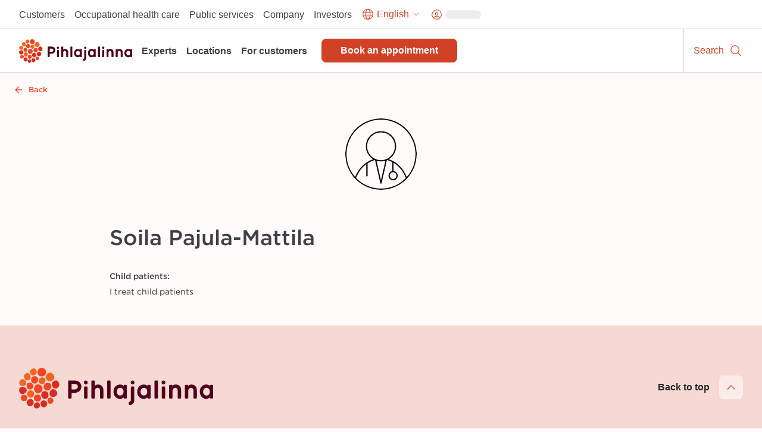

--- FILE ---
content_type: text/html; charset=utf-8
request_url: https://www.pihlajalinna.fi/en/experts/soila-pajula-mattila-9b2530
body_size: 160968
content:
<!DOCTYPE html><html lang="en"><head><meta charSet="utf-8"/><meta name="viewport" content="width=device-width"/><meta property="og:title" content="Soila Pajula-Mattila | Experts | Pihlajalinna"/><meta property="og:type" content="website"/><meta property="og:description" content="Pihlajalinna helps people live a better life. We offer high-quality health services throughout Finland."/><link rel="canonical" href="https://www.pihlajalinna.fi/en/experts/soila-pajula-mattila-9b2530"/><link rel="alternate" href="https://www.pihlajalinna.fi/asiantuntijat/soila-pajula-mattila-9b2530" hrefLang="x-default"/><link rel="alternate" href="https://www.pihlajalinna.fi/asiantuntijat/soila-pajula-mattila-9b2530" hrefLang="fi"/><link rel="alternate" href="https://www.pihlajalinna.fi/en/experts/soila-pajula-mattila-9b2530" hrefLang="en"/><link rel="alternate" href="https://www.pihlajalinna.fi/sv/experter/soila-pajula-mattila-9b2530" hrefLang="sv"/><title>Soila Pajula-Mattila | Experts | Pihlajalinna</title><meta name="description" content=""/><meta property="og:title" content="Soila Pajula-Mattila | Experts | Pihlajalinna"/><meta property="og:description" content=""/><meta name="next-head-count" content="14"/><meta name="theme-color" content="rgb(239, 70, 35)"/><style data-emotion="css-global 0"></style><style data-emotion="css-global 1y42vit">html{-webkit-font-smoothing:antialiased;-moz-osx-font-smoothing:grayscale;box-sizing:border-box;-webkit-text-size-adjust:100%;}*,*::before,*::after{box-sizing:inherit;}strong,b{font-weight:700;}body{margin:0;color:#3f3f46;font-size:16px;line-height:1.2;font-weight:400;font-family:Gotham A,Gotham B,sans-serif;background-color:#FFFBFA;}@media (max-width:960px){body{font-size:14px;}}@media print{body{background-color:rgb(255, 255, 255);}}body::backdrop{background-color:#FFFBFA;}</style><style data-emotion="css-global animation-c7515d">@-webkit-keyframes animation-c7515d{0%{opacity:1;}50%{opacity:0.4;}100%{opacity:1;}}@keyframes animation-c7515d{0%{opacity:1;}50%{opacity:0.4;}100%{opacity:1;}}</style><style data-emotion="css 1mx0kha 2do18 pnmj7d y2mz2b zoh0dw 6ftegr 1wxaqej kil8cz fr41v9 u4p24i 49tmwq n41cq7 1skhcac 158ubk7 awb4u2 121lfie 1mdq7l7 1tp1pvq 1933kwr 98qe21 1x4jos1 csffzd 4s3nnf okeavi t5iprj lmzl00 1wbg23b 20fm42 s5d5qb 1i3ps6w o9pnx8 hrdpr9 19a0ot9 xpmgc7 u13mjn 97lose 1jt92ql 5oqle0 yutdq5 1nb79lo 1isemmb 1949gym 1mv53gw 1vkqjj1 jaojud 2s7box 1c5ij41 1rrwpm4 1qfx30c pvvhaz 1c5lv45 j7qwjs pkqyuq 1qsp2zb 10erkno w6gvpm 1mshn3o 14xbk20 1isju8w 16l0j1z 8xl60i mpeq52 30z5pz 1iurjmt 1g6ax51 1ilgst3 1x5mc5t nft9xm 19kgkqq zk24t6 1lh4p47 6cn8k7 1ajqj5r 1biovu1 z28ss8 wchd8e 89lf4z 19brvf2 1tfkqv6 1t0zeu5 13622p7 wc2eq4 15ro776 vvrak 1yuhvjn 1i42vvc vtlke6 9rtjf8 1x15u5h 1a7k2me 5otj06 15akphv 1cbf1l2 15830to 9vd5ud 1a96z1r 11uuq8b spm7wm vkz91a 15fzge gx30tn 1mh7szh 1szjkmf a9dr37 wo38jv 1swf0ho qabv6g sk1zv0 msnsa4">.css-1mx0kha{position:-webkit-sticky;position:sticky;top:0;z-index:1100;}@media (min-width:0px){.css-1mx0kha{display:block;}}@media (min-width:960px){.css-1mx0kha{display:none;}}.css-2do18{background-color:#fff;color:#27272A;-webkit-transition:box-shadow 300ms cubic-bezier(0.4, 0, 0.2, 1) 0ms;transition:box-shadow 300ms cubic-bezier(0.4, 0, 0.2, 1) 0ms;box-shadow:var(--Paper-shadow);background-image:var(--Paper-overlay);display:-webkit-box;display:-webkit-flex;display:-ms-flexbox;display:flex;-webkit-flex-direction:column;-ms-flex-direction:column;flex-direction:column;width:100%;box-sizing:border-box;-webkit-flex-shrink:0;-ms-flex-negative:0;flex-shrink:0;position:-webkit-sticky;position:sticky;z-index:1100;top:0;left:auto;right:0;--AppBar-background:#D04125;--AppBar-color:#fff;background-color:var(--AppBar-background);color:var(--AppBar-color);border-top:1px solid;border-color:#D4D4D8;background-color:white;color:#27272A;border-top:0px solid;}.css-pnmj7d{box-sizing:border-box;display:-webkit-box;display:-webkit-flex;display:-ms-flexbox;display:flex;-webkit-box-flex-wrap:wrap;-webkit-flex-wrap:wrap;-ms-flex-wrap:wrap;flex-wrap:wrap;width:100%;-webkit-flex-direction:row;-ms-flex-direction:row;flex-direction:row;-webkit-align-items:center;-webkit-box-align:center;-ms-flex-align:center;align-items:center;justify-items:space-between;-webkit-box-pack:justify;-webkit-justify-content:space-between;justify-content:space-between;height:60px;display:-webkit-box;display:-webkit-flex;display:-ms-flexbox;display:flex;-webkit-box-flex-wrap:nowrap;-webkit-flex-wrap:nowrap;-ms-flex-wrap:nowrap;flex-wrap:nowrap;}.css-y2mz2b{box-sizing:border-box;display:-webkit-box;display:-webkit-flex;display:-ms-flexbox;display:flex;-webkit-box-flex-wrap:wrap;-webkit-flex-wrap:wrap;-ms-flex-wrap:wrap;flex-wrap:wrap;width:100%;margin:0;-webkit-flex-direction:row;-ms-flex-direction:row;flex-direction:row;-webkit-flex-basis:0;-ms-flex-preferred-size:0;flex-basis:0;-webkit-box-flex:1;-webkit-flex-grow:1;-ms-flex-positive:1;flex-grow:1;max-width:100%;margin-left:16px;margin-right:16px;}@media (min-width:600px){.css-y2mz2b{-webkit-flex-basis:0;-ms-flex-preferred-size:0;flex-basis:0;-webkit-box-flex:1;-webkit-flex-grow:1;-ms-flex-positive:1;flex-grow:1;max-width:100%;}}@media (min-width:960px){.css-y2mz2b{-webkit-flex-basis:0;-ms-flex-preferred-size:0;flex-basis:0;-webkit-box-flex:1;-webkit-flex-grow:1;-ms-flex-positive:1;flex-grow:1;max-width:100%;}}@media (min-width:1280px){.css-y2mz2b{-webkit-flex-basis:0;-ms-flex-preferred-size:0;flex-basis:0;-webkit-box-flex:1;-webkit-flex-grow:1;-ms-flex-positive:1;flex-grow:1;max-width:100%;}}@media (min-width:1440px){.css-y2mz2b{-webkit-flex-basis:0;-ms-flex-preferred-size:0;flex-basis:0;-webkit-box-flex:1;-webkit-flex-grow:1;-ms-flex-positive:1;flex-grow:1;max-width:100%;}}@media (min-width:1920px){.css-y2mz2b{-webkit-flex-basis:0;-ms-flex-preferred-size:0;flex-basis:0;-webkit-box-flex:1;-webkit-flex-grow:1;-ms-flex-positive:1;flex-grow:1;max-width:100%;}}@media (min-width:2560px){.css-y2mz2b{-webkit-flex-basis:0;-ms-flex-preferred-size:0;flex-basis:0;-webkit-box-flex:1;-webkit-flex-grow:1;-ms-flex-positive:1;flex-grow:1;max-width:100%;}}.css-zoh0dw{height:50px;position:relative;}@media (min-width:0px){.css-zoh0dw{max-width:145px;width:100%;}}@media (min-width:600px){.css-zoh0dw{max-width:none;width:190px;}}.css-6ftegr{margin:0;font:inherit;line-height:inherit;letter-spacing:inherit;color:#D04125;-webkit-text-decoration:underline;text-decoration:underline;text-decoration-color:var(--Link-underlineColor);--Link-underlineColor:rgba(208, 65, 37, 0.4);-webkit-text-decoration:none;text-decoration:none;display:-webkit-box;display:-webkit-flex;display:-ms-flexbox;display:flex;height:100%;position:relative;width:100%;}.css-6ftegr:hover{text-decoration-color:inherit;}.css-6ftegr:hover{color:#A6341E;}.css-6ftegr:focus{-webkit-text-decoration:underline;text-decoration:underline;}.css-6ftegr:focus-visible{outline:2px solid;outline-color:#005D8440;}.css-1wxaqej{box-sizing:border-box;margin:0;-webkit-flex-direction:row;-ms-flex-direction:row;flex-direction:row;}.css-kil8cz{display:-webkit-box;display:-webkit-flex;display:-ms-flexbox;display:flex;-webkit-flex-direction:row;-ms-flex-direction:row;flex-direction:row;-webkit-align-items:center;-webkit-box-align:center;-ms-flex-align:center;align-items:center;border-left:1px solid;border-color:#D4D4D8;}.css-fr41v9{display:-webkit-inline-box;display:-webkit-inline-flex;display:-ms-inline-flexbox;display:inline-flex;-webkit-align-items:center;-webkit-box-align:center;-ms-flex-align:center;align-items:center;-webkit-box-pack:center;-ms-flex-pack:center;-webkit-justify-content:center;justify-content:center;position:relative;box-sizing:border-box;-webkit-tap-highlight-color:transparent;background-color:transparent;outline:0;border:0;margin:0;border-radius:0;padding:0;cursor:pointer;-webkit-user-select:none;-moz-user-select:none;-ms-user-select:none;user-select:none;vertical-align:middle;-moz-appearance:none;-webkit-appearance:none;-webkit-text-decoration:none;text-decoration:none;color:inherit;line-height:1;font-weight:700;font-family:Satoshi,sans-serif;font-size:0.875rem;min-width:64px;padding:6px 16px;border:0;border-radius:8px;-webkit-transition:background-color 250ms cubic-bezier(0.4, 0, 0.2, 1) 0ms,box-shadow 250ms cubic-bezier(0.4, 0, 0.2, 1) 0ms,border-color 250ms cubic-bezier(0.4, 0, 0.2, 1) 0ms,color 250ms cubic-bezier(0.4, 0, 0.2, 1) 0ms;transition:background-color 250ms cubic-bezier(0.4, 0, 0.2, 1) 0ms,box-shadow 250ms cubic-bezier(0.4, 0, 0.2, 1) 0ms,border-color 250ms cubic-bezier(0.4, 0, 0.2, 1) 0ms,color 250ms cubic-bezier(0.4, 0, 0.2, 1) 0ms;padding:6px 8px;color:var(--variant-textColor);background-color:var(--variant-textBg);--variant-textColor:#D04125;--variant-outlinedColor:#D04125;--variant-outlinedBorder:rgba(208, 65, 37, 0.5);--variant-containedColor:#fff;--variant-containedBg:#D04125;-webkit-transition:background-color 250ms cubic-bezier(0.4, 0, 0.2, 1) 0ms,box-shadow 250ms cubic-bezier(0.4, 0, 0.2, 1) 0ms,border-color 250ms cubic-bezier(0.4, 0, 0.2, 1) 0ms;transition:background-color 250ms cubic-bezier(0.4, 0, 0.2, 1) 0ms,box-shadow 250ms cubic-bezier(0.4, 0, 0.2, 1) 0ms,border-color 250ms cubic-bezier(0.4, 0, 0.2, 1) 0ms;overflow-wrap:anywhere;text-align:center;font-size:18px;min-height:48px;padding:8px 32px;border-radius:0;width:60px;height:60px;-webkit-flex-direction:column;-ms-flex-direction:column;flex-direction:column;}.css-fr41v9::-moz-focus-inner{border-style:none;}.css-fr41v9.Mui-disabled{pointer-events:none;cursor:default;}@media print{.css-fr41v9{-webkit-print-color-adjust:exact;color-adjust:exact;}}.css-fr41v9:hover{-webkit-text-decoration:none;text-decoration:none;}.css-fr41v9.Mui-disabled{color:rgba(0, 0, 0, 0.26);}@media (hover: hover){.css-fr41v9:hover{--variant-containedBg:#A6341E;--variant-textBg:rgba(208, 65, 37, 0.04);--variant-outlinedBorder:#D04125;--variant-outlinedBg:rgba(208, 65, 37, 0.04);}}.css-fr41v9.MuiButton-loading{color:transparent;}.css-fr41v9:focus-visible{outline:-webkit-focus-ring-color auto 1px;}.css-fr41v9:not(".MuiButton-text"):focus{outline:2px solid;outline-color:#004a69;outline-offset:-2px;box-shadow:0px 0px 0px 4px #005D8440;}.css-fr41v9.MuiButton-text{font-size:16px;line-height:1.4;overflow-wrap:break-word;padding:0px;min-height:auto;vertical-align:baseline;border-radius:0;outline-offset:1px;}.css-fr41v9.MuiButton-containedPrimary:hover{color:#fff;}.css-fr41v9:hover{color:#A6341E;background-color:transparent;}.css-fr41v9:focus{color:#A6341E;-webkit-text-decoration:underline;text-decoration:underline;background-color:transparent;}.css-u4p24i{display:-webkit-box;display:-webkit-flex;display:-ms-flexbox;display:flex;-webkit-flex-direction:row;-ms-flex-direction:row;flex-direction:row;-webkit-align-items:center;-webkit-box-align:center;-ms-flex-align:center;align-items:center;}.css-49tmwq{-webkit-user-select:none;-moz-user-select:none;-ms-user-select:none;user-select:none;width:1em;height:1em;display:inline-block;-webkit-flex-shrink:0;-ms-flex-negative:0;flex-shrink:0;-webkit-transition:fill 200ms cubic-bezier(0.4, 0, 0.2, 1) 0ms;transition:fill 200ms cubic-bezier(0.4, 0, 0.2, 1) 0ms;fill:currentColor;font-size:1.5rem;height:24px;width:24px;}.css-n41cq7{margin:0;font-size:16px;line-height:24px;overflow-wrap:break-word;color:#3F3F46;font-family:Satoshi,sans-serif;font-weight:400;font-weight:500;white-space:nowrap;color:#27272A;position:relative;line-height:1.4;font-size:12px;padding-left:8px;padding-right:8px;}.css-1skhcac{margin:0;-webkit-flex-shrink:0;-ms-flex-negative:0;flex-shrink:0;border-width:0;border-style:solid;border-color:#D4D4D8;border-bottom-width:thin;height:100%;border-bottom-width:0;border-right-width:thin;-webkit-align-self:stretch;-ms-flex-item-align:stretch;align-self:stretch;height:auto;border-color:#D4D4D8;}.css-158ubk7{display:-webkit-inline-box;display:-webkit-inline-flex;display:-ms-inline-flexbox;display:inline-flex;-webkit-align-items:center;-webkit-box-align:center;-ms-flex-align:center;align-items:center;-webkit-box-pack:center;-ms-flex-pack:center;-webkit-justify-content:center;justify-content:center;position:relative;box-sizing:border-box;-webkit-tap-highlight-color:transparent;background-color:transparent;outline:0;border:0;margin:0;border-radius:0;padding:0;cursor:pointer;-webkit-user-select:none;-moz-user-select:none;-ms-user-select:none;user-select:none;vertical-align:middle;-moz-appearance:none;-webkit-appearance:none;-webkit-text-decoration:none;text-decoration:none;color:inherit;line-height:1;font-weight:700;font-family:Satoshi,sans-serif;font-size:0.875rem;min-width:64px;padding:6px 16px;border:0;border-radius:8px;-webkit-transition:background-color 250ms cubic-bezier(0.4, 0, 0.2, 1) 0ms,box-shadow 250ms cubic-bezier(0.4, 0, 0.2, 1) 0ms,border-color 250ms cubic-bezier(0.4, 0, 0.2, 1) 0ms,color 250ms cubic-bezier(0.4, 0, 0.2, 1) 0ms;transition:background-color 250ms cubic-bezier(0.4, 0, 0.2, 1) 0ms,box-shadow 250ms cubic-bezier(0.4, 0, 0.2, 1) 0ms,border-color 250ms cubic-bezier(0.4, 0, 0.2, 1) 0ms,color 250ms cubic-bezier(0.4, 0, 0.2, 1) 0ms;padding:6px 8px;color:var(--variant-textColor);background-color:var(--variant-textBg);--variant-textColor:#D04125;--variant-outlinedColor:#D04125;--variant-outlinedBorder:rgba(208, 65, 37, 0.5);--variant-containedColor:#fff;--variant-containedBg:#D04125;-webkit-transition:background-color 250ms cubic-bezier(0.4, 0, 0.2, 1) 0ms,box-shadow 250ms cubic-bezier(0.4, 0, 0.2, 1) 0ms,border-color 250ms cubic-bezier(0.4, 0, 0.2, 1) 0ms;transition:background-color 250ms cubic-bezier(0.4, 0, 0.2, 1) 0ms,box-shadow 250ms cubic-bezier(0.4, 0, 0.2, 1) 0ms,border-color 250ms cubic-bezier(0.4, 0, 0.2, 1) 0ms;overflow-wrap:anywhere;text-align:center;font-size:18px;min-height:48px;padding:8px 32px;border-radius:0;min-width:60px;height:60px;-webkit-flex-direction:column;-ms-flex-direction:column;flex-direction:column;}.css-158ubk7::-moz-focus-inner{border-style:none;}.css-158ubk7.Mui-disabled{pointer-events:none;cursor:default;}@media print{.css-158ubk7{-webkit-print-color-adjust:exact;color-adjust:exact;}}.css-158ubk7:hover{-webkit-text-decoration:none;text-decoration:none;}.css-158ubk7.Mui-disabled{color:rgba(0, 0, 0, 0.26);}@media (hover: hover){.css-158ubk7:hover{--variant-containedBg:#A6341E;--variant-textBg:rgba(208, 65, 37, 0.04);--variant-outlinedBorder:#D04125;--variant-outlinedBg:rgba(208, 65, 37, 0.04);}}.css-158ubk7.MuiButton-loading{color:transparent;}.css-158ubk7:focus-visible{outline:-webkit-focus-ring-color auto 1px;}.css-158ubk7:not(".MuiButton-text"):focus{outline:2px solid;outline-color:#004a69;outline-offset:-2px;box-shadow:0px 0px 0px 4px #005D8440;}.css-158ubk7.MuiButton-text{font-size:16px;line-height:1.4;overflow-wrap:break-word;padding:0px;min-height:auto;vertical-align:baseline;border-radius:0;outline-offset:1px;}.css-158ubk7.MuiButton-containedPrimary:hover{color:#fff;}.css-158ubk7:hover{color:#A6341E;background-color:transparent;}.css-158ubk7:focus{color:#A6341E;-webkit-text-decoration:underline;text-decoration:underline;background-color:transparent;}.css-awb4u2{display:block;background-color:rgba(39, 39, 42, 0.11);height:1.2em;margin-top:0;margin-bottom:0;height:auto;transform-origin:0 55%;-webkit-transform:scale(1, 0.60);-moz-transform:scale(1, 0.60);-ms-transform:scale(1, 0.60);transform:scale(1, 0.60);border-radius:8px/13.3px;-webkit-animation:animation-c7515d 2s ease-in-out 0.5s infinite;animation:animation-c7515d 2s ease-in-out 0.5s infinite;width:45px;}.css-awb4u2:empty:before{content:"\00a0";}.css-121lfie{display:-webkit-inline-box;display:-webkit-inline-flex;display:-ms-inline-flexbox;display:inline-flex;-webkit-align-items:center;-webkit-box-align:center;-ms-flex-align:center;align-items:center;-webkit-box-pack:center;-ms-flex-pack:center;-webkit-justify-content:center;justify-content:center;position:relative;box-sizing:border-box;-webkit-tap-highlight-color:transparent;background-color:transparent;outline:0;border:0;margin:0;border-radius:0;padding:0;cursor:pointer;-webkit-user-select:none;-moz-user-select:none;-ms-user-select:none;user-select:none;vertical-align:middle;-moz-appearance:none;-webkit-appearance:none;-webkit-text-decoration:none;text-decoration:none;color:inherit;line-height:1;font-weight:700;font-family:Satoshi,sans-serif;font-size:0.875rem;min-width:64px;padding:6px 16px;border:0;border-radius:8px;-webkit-transition:background-color 250ms cubic-bezier(0.4, 0, 0.2, 1) 0ms,box-shadow 250ms cubic-bezier(0.4, 0, 0.2, 1) 0ms,border-color 250ms cubic-bezier(0.4, 0, 0.2, 1) 0ms,color 250ms cubic-bezier(0.4, 0, 0.2, 1) 0ms;transition:background-color 250ms cubic-bezier(0.4, 0, 0.2, 1) 0ms,box-shadow 250ms cubic-bezier(0.4, 0, 0.2, 1) 0ms,border-color 250ms cubic-bezier(0.4, 0, 0.2, 1) 0ms,color 250ms cubic-bezier(0.4, 0, 0.2, 1) 0ms;color:var(--variant-containedColor);background-color:var(--variant-containedBg);box-shadow:0px 10px 15px 0px rgba(0, 0, 0, 0.02);--variant-textColor:#D04125;--variant-outlinedColor:#D04125;--variant-outlinedBorder:rgba(208, 65, 37, 0.5);--variant-containedColor:#fff;--variant-containedBg:#D04125;-webkit-transition:background-color 250ms cubic-bezier(0.4, 0, 0.2, 1) 0ms,box-shadow 250ms cubic-bezier(0.4, 0, 0.2, 1) 0ms,border-color 250ms cubic-bezier(0.4, 0, 0.2, 1) 0ms;transition:background-color 250ms cubic-bezier(0.4, 0, 0.2, 1) 0ms,box-shadow 250ms cubic-bezier(0.4, 0, 0.2, 1) 0ms,border-color 250ms cubic-bezier(0.4, 0, 0.2, 1) 0ms;overflow-wrap:anywhere;text-align:center;font-size:18px;min-height:48px;padding:8px 32px;background-color:#D04125;border-radius:0;width:60px;height:60px;-webkit-flex-direction:column;-ms-flex-direction:column;flex-direction:column;}.css-121lfie::-moz-focus-inner{border-style:none;}.css-121lfie.Mui-disabled{pointer-events:none;cursor:default;}@media print{.css-121lfie{-webkit-print-color-adjust:exact;color-adjust:exact;}}.css-121lfie:hover{-webkit-text-decoration:none;text-decoration:none;}.css-121lfie.Mui-disabled{color:rgba(0, 0, 0, 0.26);}.css-121lfie:hover{box-shadow:none;}@media (hover: none){.css-121lfie:hover{box-shadow:0px 10px 15px 0px rgba(0, 0, 0, 0.02);}}.css-121lfie:active{box-shadow:none;}.css-121lfie.Mui-focusVisible{box-shadow:none;}.css-121lfie.Mui-disabled{color:rgba(0, 0, 0, 0.26);box-shadow:none;background-color:rgba(0, 0, 0, 0.12);}@media (hover: hover){.css-121lfie:hover{--variant-containedBg:#A6341E;--variant-textBg:rgba(208, 65, 37, 0.04);--variant-outlinedBorder:#D04125;--variant-outlinedBg:rgba(208, 65, 37, 0.04);}}.css-121lfie.MuiButton-loading{color:transparent;}.css-121lfie:focus-visible{outline:-webkit-focus-ring-color auto 1px;}.css-121lfie:not(".MuiButton-text"):focus{outline:2px solid;outline-color:#004a69;outline-offset:-2px;box-shadow:0px 0px 0px 4px #005D8440;}.css-121lfie.MuiButton-text{font-size:16px;line-height:1.4;overflow-wrap:break-word;padding:0px;min-height:auto;vertical-align:baseline;border-radius:0;outline-offset:1px;}.css-121lfie.MuiButton-containedPrimary:hover{color:#fff;}.css-1mdq7l7{margin:0;font-size:16px;line-height:24px;overflow-wrap:break-word;color:#3F3F46;font-family:Satoshi,sans-serif;font-weight:400;font-weight:500;white-space:nowrap;color:white;position:relative;line-height:1.4;font-size:12px;padding-left:8px;padding-right:8px;}.css-1tp1pvq{margin:0;-webkit-flex-shrink:0;-ms-flex-negative:0;flex-shrink:0;border-width:0;border-style:solid;border-color:#D4D4D8;border-bottom-width:thin;border-color:#D4D4D8;}.css-1933kwr{z-index:1100;}@media (min-width:0px){.css-1933kwr{display:none;}}@media (min-width:960px){.css-1933kwr{display:block;}}.css-98qe21{position:relative;display:-webkit-box;display:-webkit-flex;display:-ms-flexbox;display:flex;-webkit-align-items:center;-webkit-box-align:center;-ms-flex-align:center;align-items:center;padding-left:16px;padding-right:16px;min-height:48px;margin-left:auto;margin-right:auto;max-width:100%;-webkit-box-pack:end;-ms-flex-pack:end;-webkit-justify-content:end;justify-content:end;gap:16px;z-index:1100;background-color:#fff;}@media (min-width:600px){.css-98qe21{padding-left:24px;padding-right:24px;}}@media (min-width:960px){.css-98qe21{padding:8px 24px;}}@media (min-width:1280px){.css-98qe21{padding:8px 32px;}}@media (min-width:0px){.css-98qe21{display:none;}}@media (min-width:960px){.css-98qe21{display:-webkit-box;display:-webkit-flex;display:-ms-flexbox;display:flex;}}.css-1x4jos1{display:-webkit-box;display:-webkit-flex;display:-ms-flexbox;display:flex;-webkit-flex-direction:row;-ms-flex-direction:row;flex-direction:row;-webkit-align-items:center;-webkit-box-align:center;-ms-flex-align:center;align-items:center;}.css-1x4jos1>:not(style):not(style){margin:0;}.css-1x4jos1>:not(style)~:not(style){margin-left:16px;}.css-csffzd{display:-webkit-box;display:-webkit-flex;display:-ms-flexbox;display:flex;-webkit-flex-direction:row;-ms-flex-direction:row;flex-direction:row;-webkit-align-items:center;-webkit-box-align:center;-ms-flex-align:center;align-items:center;}.css-csffzd>:not(style):not(style){margin:0;}.css-csffzd>:not(style)~:not(style){margin-left:8px;}.css-4s3nnf{margin:0;font:inherit;line-height:inherit;letter-spacing:inherit;color:#27272A;-webkit-text-decoration:underline;text-decoration:underline;text-decoration-color:var(--Link-underlineColor);-webkit-text-decoration:none;text-decoration:none;color:#27272A;text-align:center;}.css-4s3nnf:hover{text-decoration-color:inherit;}.css-4s3nnf:hover{color:#A6341E;}.css-4s3nnf:focus{-webkit-text-decoration:underline;text-decoration:underline;}.css-okeavi{margin:0;font-size:16px;line-height:24px;overflow-wrap:break-word;color:#3F3F46;font-family:Satoshi,sans-serif;font-weight:400;font-weight:500;line-height:1.1;}.css-t5iprj{display:-webkit-inline-box;display:-webkit-inline-flex;display:-ms-inline-flexbox;display:inline-flex;-webkit-align-items:center;-webkit-box-align:center;-ms-flex-align:center;align-items:center;-webkit-box-pack:center;-ms-flex-pack:center;-webkit-justify-content:center;justify-content:center;position:relative;box-sizing:border-box;-webkit-tap-highlight-color:transparent;background-color:transparent;outline:0;border:0;margin:0;border-radius:0;padding:0;cursor:pointer;-webkit-user-select:none;-moz-user-select:none;-ms-user-select:none;user-select:none;vertical-align:middle;-moz-appearance:none;-webkit-appearance:none;-webkit-text-decoration:none;text-decoration:none;color:inherit;line-height:1;font-weight:700;font-family:Satoshi,sans-serif;font-size:0.875rem;min-width:64px;padding:6px 16px;border:0;border-radius:8px;-webkit-transition:background-color 250ms cubic-bezier(0.4, 0, 0.2, 1) 0ms,box-shadow 250ms cubic-bezier(0.4, 0, 0.2, 1) 0ms,border-color 250ms cubic-bezier(0.4, 0, 0.2, 1) 0ms,color 250ms cubic-bezier(0.4, 0, 0.2, 1) 0ms;transition:background-color 250ms cubic-bezier(0.4, 0, 0.2, 1) 0ms,box-shadow 250ms cubic-bezier(0.4, 0, 0.2, 1) 0ms,border-color 250ms cubic-bezier(0.4, 0, 0.2, 1) 0ms,color 250ms cubic-bezier(0.4, 0, 0.2, 1) 0ms;padding:6px 8px;color:var(--variant-textColor);background-color:var(--variant-textBg);--variant-textColor:#D04125;--variant-outlinedColor:#D04125;--variant-outlinedBorder:rgba(208, 65, 37, 0.5);--variant-containedColor:#fff;--variant-containedBg:#D04125;-webkit-transition:background-color 250ms cubic-bezier(0.4, 0, 0.2, 1) 0ms,box-shadow 250ms cubic-bezier(0.4, 0, 0.2, 1) 0ms,border-color 250ms cubic-bezier(0.4, 0, 0.2, 1) 0ms;transition:background-color 250ms cubic-bezier(0.4, 0, 0.2, 1) 0ms,box-shadow 250ms cubic-bezier(0.4, 0, 0.2, 1) 0ms,border-color 250ms cubic-bezier(0.4, 0, 0.2, 1) 0ms;overflow-wrap:anywhere;text-align:center;font-size:18px;min-height:48px;padding:8px 32px;border-radius:34px;}.css-t5iprj::-moz-focus-inner{border-style:none;}.css-t5iprj.Mui-disabled{pointer-events:none;cursor:default;}@media print{.css-t5iprj{-webkit-print-color-adjust:exact;color-adjust:exact;}}.css-t5iprj:hover{-webkit-text-decoration:none;text-decoration:none;}.css-t5iprj.Mui-disabled{color:rgba(0, 0, 0, 0.26);}@media (hover: hover){.css-t5iprj:hover{--variant-containedBg:#A6341E;--variant-textBg:rgba(208, 65, 37, 0.04);--variant-outlinedBorder:#D04125;--variant-outlinedBg:rgba(208, 65, 37, 0.04);}}.css-t5iprj.MuiButton-loading{color:transparent;}.css-t5iprj:focus-visible{outline:-webkit-focus-ring-color auto 1px;}.css-t5iprj:not(".MuiButton-text"):focus{outline:2px solid;outline-color:#004a69;outline-offset:-2px;box-shadow:0px 0px 0px 4px #005D8440;}.css-t5iprj.MuiButton-text{font-size:16px;line-height:1.4;overflow-wrap:break-word;padding:0px;min-height:auto;vertical-align:baseline;border-radius:0;outline-offset:1px;}.css-t5iprj.MuiButton-containedPrimary:hover{color:#fff;}.css-t5iprj:hover{color:#A6341E;background-color:transparent;}.css-t5iprj:focus{color:#A6341E;-webkit-text-decoration:underline;text-decoration:underline;background-color:transparent;}.css-lmzl00{display:-webkit-box;display:-webkit-flex;display:-ms-flexbox;display:flex;-webkit-flex-direction:row;-ms-flex-direction:row;flex-direction:row;-webkit-align-items:center;-webkit-box-align:center;-ms-flex-align:center;align-items:center;}.css-lmzl00>:not(style):not(style){margin:0;}.css-lmzl00>:not(style)~:not(style){margin-left:4px;}.css-1wbg23b{-webkit-user-select:none;-moz-user-select:none;-ms-user-select:none;user-select:none;width:1em;height:1em;display:inline-block;-webkit-flex-shrink:0;-ms-flex-negative:0;flex-shrink:0;-webkit-transition:fill 200ms cubic-bezier(0.4, 0, 0.2, 1) 0ms;transition:fill 200ms cubic-bezier(0.4, 0, 0.2, 1) 0ms;fill:currentColor;font-size:1.5rem;height:22px;width:22px;}.css-20fm42{margin:0;font-size:16px;line-height:24px;overflow-wrap:break-word;color:#3F3F46;font-family:Satoshi,sans-serif;font-weight:400;font-weight:500;white-space:nowrap;color:inherit;position:relative;max-width:180px;overflow:hidden;text-overflow:ellipsis;}.css-s5d5qb{-webkit-user-select:none;-moz-user-select:none;-ms-user-select:none;user-select:none;width:1em;height:1em;display:inline-block;-webkit-flex-shrink:0;-ms-flex-negative:0;flex-shrink:0;-webkit-transition:fill 200ms cubic-bezier(0.4, 0, 0.2, 1) 0ms;transition:fill 200ms cubic-bezier(0.4, 0, 0.2, 1) 0ms;fill:currentColor;font-size:1.5rem;height:16px;width:16px;}.css-1i3ps6w{-webkit-user-select:none;-moz-user-select:none;-ms-user-select:none;user-select:none;width:1em;height:1em;display:inline-block;-webkit-flex-shrink:0;-ms-flex-negative:0;flex-shrink:0;-webkit-transition:fill 200ms cubic-bezier(0.4, 0, 0.2, 1) 0ms;transition:fill 200ms cubic-bezier(0.4, 0, 0.2, 1) 0ms;fill:currentColor;font-size:1.5rem;height:21px;width:21px;}.css-o9pnx8{display:block;background-color:rgba(39, 39, 42, 0.11);height:1.2em;margin-top:0;margin-bottom:0;height:auto;transform-origin:0 55%;-webkit-transform:scale(1, 0.60);-moz-transform:scale(1, 0.60);-ms-transform:scale(1, 0.60);transform:scale(1, 0.60);border-radius:8px/13.3px;-webkit-animation:animation-c7515d 2s ease-in-out 0.5s infinite;animation:animation-c7515d 2s ease-in-out 0.5s infinite;width:60px;}.css-o9pnx8:empty:before{content:"\00a0";}.css-hrdpr9{position:-webkit-sticky;position:sticky;top:0;z-index:1100;}@media (min-width:0px){.css-hrdpr9{display:none;}}@media (min-width:960px){.css-hrdpr9{display:block;}}.css-19a0ot9{background-color:#fff;color:#27272A;-webkit-transition:box-shadow 300ms cubic-bezier(0.4, 0, 0.2, 1) 0ms;transition:box-shadow 300ms cubic-bezier(0.4, 0, 0.2, 1) 0ms;box-shadow:var(--Paper-shadow);background-image:var(--Paper-overlay);display:-webkit-box;display:-webkit-flex;display:-ms-flexbox;display:flex;-webkit-flex-direction:column;-ms-flex-direction:column;flex-direction:column;width:100%;box-sizing:border-box;-webkit-flex-shrink:0;-ms-flex-negative:0;flex-shrink:0;position:-webkit-sticky;position:sticky;z-index:1100;top:0;left:auto;right:0;--AppBar-background:#D04125;--AppBar-color:#fff;background-color:var(--AppBar-background);color:var(--AppBar-color);border-top:1px solid;border-color:#D4D4D8;background-color:white;color:#27272A;}.css-xpmgc7{width:100%;margin-left:auto;box-sizing:border-box;margin-right:auto;padding-left:16px;padding-right:16px;}@media (min-width:600px){.css-xpmgc7{padding-left:24px;padding-right:24px;}}@media (min-width:960px){.css-xpmgc7{padding:0px 16px;}}@media (min-width:1280px){.css-xpmgc7{padding:0px 32px;}}.css-u13mjn{box-sizing:border-box;display:-webkit-box;display:-webkit-flex;display:-ms-flexbox;display:flex;-webkit-box-flex-wrap:wrap;-webkit-flex-wrap:wrap;-ms-flex-wrap:wrap;flex-wrap:wrap;width:100%;-webkit-flex-direction:row;-ms-flex-direction:row;flex-direction:row;-webkit-align-items:center;-webkit-box-align:center;-ms-flex-align:center;align-items:center;height:72px;display:-webkit-box;display:-webkit-flex;display:-ms-flexbox;display:flex;-webkit-box-flex-wrap:nowrap;-webkit-flex-wrap:nowrap;-ms-flex-wrap:nowrap;flex-wrap:nowrap;}.css-97lose{box-sizing:border-box;display:-webkit-box;display:-webkit-flex;display:-ms-flexbox;display:flex;-webkit-box-flex-wrap:wrap;-webkit-flex-wrap:wrap;-ms-flex-wrap:wrap;flex-wrap:wrap;width:100%;margin:0;-webkit-flex-direction:row;-ms-flex-direction:row;flex-direction:row;-webkit-flex-basis:auto;-ms-flex-preferred-size:auto;flex-basis:auto;-webkit-box-flex:0;-webkit-flex-grow:0;-ms-flex-positive:0;flex-grow:0;-webkit-flex-shrink:0;-ms-flex-negative:0;flex-shrink:0;max-width:none;width:auto;margin-right:16px;}@media (min-width:600px){.css-97lose{-webkit-flex-basis:auto;-ms-flex-preferred-size:auto;flex-basis:auto;-webkit-box-flex:0;-webkit-flex-grow:0;-ms-flex-positive:0;flex-grow:0;-webkit-flex-shrink:0;-ms-flex-negative:0;flex-shrink:0;max-width:none;width:auto;}}@media (min-width:960px){.css-97lose{-webkit-flex-basis:auto;-ms-flex-preferred-size:auto;flex-basis:auto;-webkit-box-flex:0;-webkit-flex-grow:0;-ms-flex-positive:0;flex-grow:0;-webkit-flex-shrink:0;-ms-flex-negative:0;flex-shrink:0;max-width:none;width:auto;}}@media (min-width:1280px){.css-97lose{-webkit-flex-basis:auto;-ms-flex-preferred-size:auto;flex-basis:auto;-webkit-box-flex:0;-webkit-flex-grow:0;-ms-flex-positive:0;flex-grow:0;-webkit-flex-shrink:0;-ms-flex-negative:0;flex-shrink:0;max-width:none;width:auto;}}@media (min-width:1440px){.css-97lose{-webkit-flex-basis:auto;-ms-flex-preferred-size:auto;flex-basis:auto;-webkit-box-flex:0;-webkit-flex-grow:0;-ms-flex-positive:0;flex-grow:0;-webkit-flex-shrink:0;-ms-flex-negative:0;flex-shrink:0;max-width:none;width:auto;}}@media (min-width:1920px){.css-97lose{-webkit-flex-basis:auto;-ms-flex-preferred-size:auto;flex-basis:auto;-webkit-box-flex:0;-webkit-flex-grow:0;-ms-flex-positive:0;flex-grow:0;-webkit-flex-shrink:0;-ms-flex-negative:0;flex-shrink:0;max-width:none;width:auto;}}@media (min-width:2560px){.css-97lose{-webkit-flex-basis:auto;-ms-flex-preferred-size:auto;flex-basis:auto;-webkit-box-flex:0;-webkit-flex-grow:0;-ms-flex-positive:0;flex-grow:0;-webkit-flex-shrink:0;-ms-flex-negative:0;flex-shrink:0;max-width:none;width:auto;}}.css-1jt92ql{box-sizing:border-box;display:-webkit-box;display:-webkit-flex;display:-ms-flexbox;display:flex;-webkit-box-flex-wrap:wrap;-webkit-flex-wrap:wrap;-ms-flex-wrap:wrap;flex-wrap:wrap;width:100%;margin:0;-webkit-flex-direction:row;-ms-flex-direction:row;flex-direction:row;margin-top:calc(-1 * 16px);width:calc(100% + 16px);margin-left:calc(-1 * 16px);-webkit-flex-basis:0;-ms-flex-preferred-size:0;flex-basis:0;-webkit-box-flex:1;-webkit-flex-grow:1;-ms-flex-positive:1;flex-grow:1;max-width:100%;-webkit-align-items:center;-webkit-box-align:center;-ms-flex-align:center;align-items:center;-webkit-box-pack:end;-ms-flex-pack:end;-webkit-justify-content:end;justify-content:end;-webkit-box-flex-wrap:nowrap;-webkit-flex-wrap:nowrap;-ms-flex-wrap:nowrap;flex-wrap:nowrap;}.css-1jt92ql>.MuiGrid-item{padding-top:16px;}.css-1jt92ql>.MuiGrid-item{padding-left:16px;}@media (min-width:600px){.css-1jt92ql{-webkit-flex-basis:0;-ms-flex-preferred-size:0;flex-basis:0;-webkit-box-flex:1;-webkit-flex-grow:1;-ms-flex-positive:1;flex-grow:1;max-width:100%;}}@media (min-width:960px){.css-1jt92ql{-webkit-flex-basis:0;-ms-flex-preferred-size:0;flex-basis:0;-webkit-box-flex:1;-webkit-flex-grow:1;-ms-flex-positive:1;flex-grow:1;max-width:100%;}}@media (min-width:1280px){.css-1jt92ql{-webkit-flex-basis:0;-ms-flex-preferred-size:0;flex-basis:0;-webkit-box-flex:1;-webkit-flex-grow:1;-ms-flex-positive:1;flex-grow:1;max-width:100%;}}@media (min-width:1440px){.css-1jt92ql{-webkit-flex-basis:0;-ms-flex-preferred-size:0;flex-basis:0;-webkit-box-flex:1;-webkit-flex-grow:1;-ms-flex-positive:1;flex-grow:1;max-width:100%;}}@media (min-width:1920px){.css-1jt92ql{-webkit-flex-basis:0;-ms-flex-preferred-size:0;flex-basis:0;-webkit-box-flex:1;-webkit-flex-grow:1;-ms-flex-positive:1;flex-grow:1;max-width:100%;}}@media (min-width:2560px){.css-1jt92ql{-webkit-flex-basis:0;-ms-flex-preferred-size:0;flex-basis:0;-webkit-box-flex:1;-webkit-flex-grow:1;-ms-flex-positive:1;flex-grow:1;max-width:100%;}}.css-5oqle0{box-sizing:border-box;margin:0;-webkit-flex-direction:row;-ms-flex-direction:row;flex-direction:row;display:-webkit-box;display:-webkit-flex;display:-ms-flexbox;display:flex;-webkit-align-items:center;-webkit-box-align:center;-ms-flex-align:center;align-items:center;-webkit-flex-basis:fit-content;-ms-flex-preferred-size:fit-content;flex-basis:fit-content;}.css-yutdq5{-webkit-align-items:center;-webkit-box-align:center;-ms-flex-align:center;align-items:center;gap:8px;}@media (min-width:0px){.css-yutdq5{display:none;}}@media (min-width:960px){.css-yutdq5{display:-webkit-inline-box;display:-webkit-inline-flex;display:-ms-inline-flexbox;display:inline-flex;}}.css-1nb79lo{margin:0;font-size:16px;line-height:24px;overflow-wrap:break-word;color:#3F3F46;font-family:Satoshi,sans-serif;font-weight:400;font-weight:700;line-height:1.1;}.css-1isemmb{margin-left:8px;}.css-1949gym{display:-webkit-inline-box;display:-webkit-inline-flex;display:-ms-inline-flexbox;display:inline-flex;-webkit-align-items:center;-webkit-box-align:center;-ms-flex-align:center;align-items:center;-webkit-box-pack:center;-ms-flex-pack:center;-webkit-justify-content:center;justify-content:center;position:relative;box-sizing:border-box;-webkit-tap-highlight-color:transparent;background-color:transparent;outline:0;border:0;margin:0;border-radius:0;padding:0;cursor:pointer;-webkit-user-select:none;-moz-user-select:none;-ms-user-select:none;user-select:none;vertical-align:middle;-moz-appearance:none;-webkit-appearance:none;-webkit-text-decoration:none;text-decoration:none;color:inherit;line-height:1;font-weight:700;font-family:Satoshi,sans-serif;font-size:0.875rem;min-width:64px;padding:6px 16px;border:0;border-radius:8px;-webkit-transition:background-color 250ms cubic-bezier(0.4, 0, 0.2, 1) 0ms,box-shadow 250ms cubic-bezier(0.4, 0, 0.2, 1) 0ms,border-color 250ms cubic-bezier(0.4, 0, 0.2, 1) 0ms,color 250ms cubic-bezier(0.4, 0, 0.2, 1) 0ms;transition:background-color 250ms cubic-bezier(0.4, 0, 0.2, 1) 0ms,box-shadow 250ms cubic-bezier(0.4, 0, 0.2, 1) 0ms,border-color 250ms cubic-bezier(0.4, 0, 0.2, 1) 0ms,color 250ms cubic-bezier(0.4, 0, 0.2, 1) 0ms;color:var(--variant-containedColor);background-color:var(--variant-containedBg);box-shadow:0px 10px 15px 0px rgba(0, 0, 0, 0.02);--variant-textColor:#D04125;--variant-outlinedColor:#D04125;--variant-outlinedBorder:rgba(208, 65, 37, 0.5);--variant-containedColor:#fff;--variant-containedBg:#D04125;padding:4px 10px;font-size:0.8125rem;-webkit-transition:background-color 250ms cubic-bezier(0.4, 0, 0.2, 1) 0ms,box-shadow 250ms cubic-bezier(0.4, 0, 0.2, 1) 0ms,border-color 250ms cubic-bezier(0.4, 0, 0.2, 1) 0ms;transition:background-color 250ms cubic-bezier(0.4, 0, 0.2, 1) 0ms,box-shadow 250ms cubic-bezier(0.4, 0, 0.2, 1) 0ms,border-color 250ms cubic-bezier(0.4, 0, 0.2, 1) 0ms;overflow-wrap:anywhere;text-align:center;font-size:16px;min-height:40px;padding:6px 32px;border-radius:8px;word-wrap:normal;white-space:nowrap;}.css-1949gym::-moz-focus-inner{border-style:none;}.css-1949gym.Mui-disabled{pointer-events:none;cursor:default;}@media print{.css-1949gym{-webkit-print-color-adjust:exact;color-adjust:exact;}}.css-1949gym:hover{-webkit-text-decoration:none;text-decoration:none;}.css-1949gym.Mui-disabled{color:rgba(0, 0, 0, 0.26);}.css-1949gym:hover{box-shadow:none;}@media (hover: none){.css-1949gym:hover{box-shadow:0px 10px 15px 0px rgba(0, 0, 0, 0.02);}}.css-1949gym:active{box-shadow:none;}.css-1949gym.Mui-focusVisible{box-shadow:none;}.css-1949gym.Mui-disabled{color:rgba(0, 0, 0, 0.26);box-shadow:none;background-color:rgba(0, 0, 0, 0.12);}@media (hover: hover){.css-1949gym:hover{--variant-containedBg:#A6341E;--variant-textBg:rgba(208, 65, 37, 0.04);--variant-outlinedBorder:#D04125;--variant-outlinedBg:rgba(208, 65, 37, 0.04);}}.css-1949gym.MuiButton-loading{color:transparent;}.css-1949gym:focus-visible{outline:-webkit-focus-ring-color auto 1px;}.css-1949gym:not(".MuiButton-text"):focus{outline:2px solid;outline-color:#004a69;outline-offset:-2px;box-shadow:0px 0px 0px 4px #005D8440;}.css-1949gym.MuiButton-text{font-size:16px;line-height:1.4;overflow-wrap:break-word;padding:0px;min-height:auto;vertical-align:baseline;border-radius:0;outline-offset:1px;}.css-1949gym.MuiButton-containedPrimary:hover{color:#fff;}@media (min-width:0px){.css-1949gym{display:none;}}@media (min-width:600px){.css-1949gym{display:-webkit-box;display:-webkit-flex;display:-ms-flexbox;display:flex;}}.css-1mv53gw{margin:0;-webkit-flex-shrink:0;-ms-flex-negative:0;flex-shrink:0;border-width:0;border-style:solid;border-color:#D4D4D8;border-bottom-width:thin;height:100%;border-bottom-width:0;border-right-width:thin;-webkit-align-self:stretch;-ms-flex-item-align:stretch;align-self:stretch;height:auto;margin-right:8px;}@media (min-width:0px){.css-1mv53gw{margin-left:16px;}}@media (min-width:1280px){.css-1mv53gw{margin-left:24px;}}.css-1vkqjj1{box-sizing:border-box;margin:0;-webkit-flex-direction:row;-ms-flex-direction:row;flex-direction:row;margin-left:8px;}.css-jaojud{display:-webkit-box;display:-webkit-flex;display:-ms-flexbox;display:flex;-webkit-align-items:center;-webkit-box-align:center;-ms-flex-align:center;align-items:center;padding-left:4px;}.css-2s7box{display:block;width:1440px;max-width:100%;margin:0 auto;position:relative;}.css-1c5ij41{margin:16px;}.css-1rrwpm4{display:-webkit-inline-box;display:-webkit-inline-flex;display:-ms-inline-flexbox;display:inline-flex;-webkit-align-items:center;-webkit-box-align:center;-ms-flex-align:center;align-items:center;-webkit-box-pack:center;-ms-flex-pack:center;-webkit-justify-content:center;justify-content:center;position:relative;box-sizing:border-box;-webkit-tap-highlight-color:transparent;background-color:transparent;outline:0;border:0;margin:0;border-radius:0;padding:0;cursor:pointer;-webkit-user-select:none;-moz-user-select:none;-ms-user-select:none;user-select:none;vertical-align:middle;-moz-appearance:none;-webkit-appearance:none;-webkit-text-decoration:none;text-decoration:none;color:inherit;font-family:Gotham A,Gotham B,sans-serif;font-size:16px;text-transform:none;font-weight:500;line-height:1.75;min-width:64px;padding:6px 16px;border:0;border-radius:4px;-webkit-transition:background-color 250ms cubic-bezier(0.4, 0, 0.2, 1) 0ms,box-shadow 250ms cubic-bezier(0.4, 0, 0.2, 1) 0ms,border-color 250ms cubic-bezier(0.4, 0, 0.2, 1) 0ms,color 250ms cubic-bezier(0.4, 0, 0.2, 1) 0ms;transition:background-color 250ms cubic-bezier(0.4, 0, 0.2, 1) 0ms,box-shadow 250ms cubic-bezier(0.4, 0, 0.2, 1) 0ms,border-color 250ms cubic-bezier(0.4, 0, 0.2, 1) 0ms,color 250ms cubic-bezier(0.4, 0, 0.2, 1) 0ms;padding:6px 8px;color:var(--variant-textColor);background-color:var(--variant-textBg);--variant-textColor:rgb(239, 70, 35);--variant-outlinedColor:rgb(239, 70, 35);--variant-outlinedBorder:rgba(239, 70, 35, 0.5);--variant-containedColor:rgb(255, 255, 255);--variant-containedBg:rgb(239, 70, 35);padding:4px 5px;font-size:0.8125rem;-webkit-transition:background-color 250ms cubic-bezier(0.4, 0, 0.2, 1) 0ms,box-shadow 250ms cubic-bezier(0.4, 0, 0.2, 1) 0ms,border-color 250ms cubic-bezier(0.4, 0, 0.2, 1) 0ms;transition:background-color 250ms cubic-bezier(0.4, 0, 0.2, 1) 0ms,box-shadow 250ms cubic-bezier(0.4, 0, 0.2, 1) 0ms,border-color 250ms cubic-bezier(0.4, 0, 0.2, 1) 0ms;font-size:14px;box-shadow:none;border-radius:30px;font-size:13px;height:25px;padding:8px;-webkit-transition:all 0.2s ease-out;transition:all 0.2s ease-out;}.css-1rrwpm4::-moz-focus-inner{border-style:none;}.css-1rrwpm4.Mui-disabled{pointer-events:none;cursor:default;}@media print{.css-1rrwpm4{-webkit-print-color-adjust:exact;color-adjust:exact;}}@media (max-width:960px){.css-1rrwpm4{font-size:14px;}}.css-1rrwpm4:hover{-webkit-text-decoration:none;text-decoration:none;}.css-1rrwpm4.Mui-disabled{color:rgba(0, 0, 0, 0.26);}@media (hover: hover){.css-1rrwpm4:hover{--variant-containedBg:rgb(216, 44, 32);--variant-textBg:rgba(239, 70, 35, 0.04);--variant-outlinedBorder:rgb(239, 70, 35);--variant-outlinedBg:rgba(239, 70, 35, 0.04);}}.css-1rrwpm4.MuiButton-loading{color:transparent;}.css-1rrwpm4.MuiButton-outlined{background-color:rgb(255, 255, 255);}.css-1rrwpm4.MuiButton-outlined.MuiButton-outlinedPrimary,.css-1rrwpm4.MuiButton-outlined.MuiButton-outlinedSecondary{border-color:rgb(221, 221, 221);border-width:1px;border-style:solid;}.css-1rrwpm4.MuiButton-outlined.MuiButton-outlinedSecondary:not(:disabled){color:#3f3f46;}.css-1rrwpm4.MuiButton-contained:hover,.css-1rrwpm4.MuiButton-contained:focus{color:white;}.css-1rrwpm4:hover{background-color:#F9F5EE;-webkit-transition:all 0.2s ease-in;transition:all 0.2s ease-in;}.css-1qfx30c{display:inherit;margin-right:8px;margin-left:-4px;margin-left:-2px;}.css-1qfx30c>*:nth-of-type(1){font-size:18px;}.css-pvvhaz{-webkit-user-select:none;-moz-user-select:none;-ms-user-select:none;user-select:none;width:1em;height:1em;display:inline-block;-webkit-flex-shrink:0;-ms-flex-negative:0;flex-shrink:0;-webkit-transition:fill 200ms cubic-bezier(0.4, 0, 0.2, 1) 0ms;transition:fill 200ms cubic-bezier(0.4, 0, 0.2, 1) 0ms;fill:currentColor;font-size:1.5rem;height:2em;width:2em;}.css-1c5lv45{width:100%;margin-left:auto;box-sizing:border-box;margin-right:auto;padding-left:16px;padding-right:16px;}@media (min-width:600px){.css-1c5lv45{padding-left:24px;padding-right:24px;}}@media (min-width:960px){.css-1c5lv45{max-width:960px;}}.css-j7qwjs{display:-webkit-box;display:-webkit-flex;display:-ms-flexbox;display:flex;-webkit-flex-direction:column;-ms-flex-direction:column;flex-direction:column;}.css-pkqyuq{margin:0 auto 4rem auto;padding:0 4rem;}@media (min-width: ;768;px){.css-pkqyuq{margin:0 0 4rem 0;}}.css-1qsp2zb{-webkit-flex-shrink:0;-ms-flex-negative:0;flex-shrink:0;}.css-10erkno{border-radius:50%;color:transparent;padding:12.5%!important;}.css-w6gvpm{-webkit-box-flex:1;-webkit-flex-grow:1;-ms-flex-positive:1;flex-grow:1;}.css-1mshn3o{display:-webkit-box;display:-webkit-flex;display:-ms-flexbox;display:flex;-webkit-flex-direction:column;-ms-flex-direction:column;flex-direction:column;width:100%;}@media (min-width: ;768;px){.css-1mshn3o{-webkit-flex-direction:row;-ms-flex-direction:row;flex-direction:row;}}@media (min-width: ;768;px){.css-1mshn3o .SectionColumn:first-child{padding-right:2rem;}}.css-14xbk20{-webkit-flex:1 1 100%;-ms-flex:1 1 100%;flex:1 1 100%;}.css-14xbk20 dl+dl{margin-top:2rem;}.css-1isju8w{font-weight:500;color:#3f3f46;margin-top:4rem;margin-bottom:1rem;line-height:1.3;}.css-16l0j1z{display:block;color:rgb(51, 51, 51);margin-top:1rem;}.css-8xl60i{margin-top:auto;}.css-mpeq52{background-color:#F6D9D3;margin-top:48px;}.css-30z5pz{width:100%;margin-left:auto;box-sizing:border-box;margin-right:auto;padding-left:16px;padding-right:16px;margin-top:8px;}@media (min-width:600px){.css-30z5pz{padding-left:24px;padding-right:24px;}}@media (min-width:1440px){.css-30z5pz{max-width:1440px;}}@media (min-width:960px){.css-30z5pz{padding:0px 16px;}}@media (min-width:1280px){.css-30z5pz{padding:0px 32px;}}@media (min-width:0px){.css-30z5pz{padding-top:32px;padding-bottom:32px;}}@media (min-width:600px){.css-30z5pz{padding-top:64px;padding-bottom:64px;}}.css-1iurjmt{box-sizing:border-box;display:-webkit-box;display:-webkit-flex;display:-ms-flexbox;display:flex;-webkit-box-flex-wrap:wrap;-webkit-flex-wrap:wrap;-ms-flex-wrap:wrap;flex-wrap:wrap;width:100%;-webkit-flex-direction:row;-ms-flex-direction:row;flex-direction:row;width:calc(100% + 24px);margin-left:calc(-1 * 24px);margin-bottom:40px;-webkit-align-items:center;-webkit-box-align:center;-ms-flex-align:center;align-items:center;-webkit-box-pack:justify;-webkit-justify-content:space-between;justify-content:space-between;}@media (min-width:0px){.css-1iurjmt{margin-top:calc(-1 * 24px);}.css-1iurjmt>.MuiGrid-item{padding-top:24px;}}@media (min-width:600px){.css-1iurjmt{margin-top:calc(-1 * 8px);}.css-1iurjmt>.MuiGrid-item{padding-top:8px;}}.css-1iurjmt>.MuiGrid-item{padding-left:24px;}@media (min-width:0px){.css-1iurjmt{-webkit-flex-direction:column-reverse;-ms-flex-direction:column-reverse;flex-direction:column-reverse;}}@media (min-width:600px){.css-1iurjmt{-webkit-flex-direction:row;-ms-flex-direction:row;flex-direction:row;}}.css-1g6ax51{box-sizing:border-box;margin:0;-webkit-flex-direction:row;-ms-flex-direction:row;flex-direction:row;-webkit-align-self:center;-ms-flex-item-align:center;align-self:center;}.css-1ilgst3{position:relative;}@media (min-width:0px){.css-1ilgst3{height:60px;width:280px;}}@media (min-width:960px){.css-1ilgst3{height:80px;width:326px;}}.css-1x5mc5t{box-sizing:border-box;display:-webkit-box;display:-webkit-flex;display:-ms-flexbox;display:flex;-webkit-box-flex-wrap:wrap;-webkit-flex-wrap:wrap;-ms-flex-wrap:wrap;flex-wrap:wrap;width:100%;margin:0;-webkit-flex-direction:row;-ms-flex-direction:row;flex-direction:row;-webkit-flex-basis:0;-ms-flex-preferred-size:0;flex-basis:0;-webkit-box-flex:1;-webkit-flex-grow:1;-ms-flex-positive:1;flex-grow:1;max-width:100%;}@media (min-width:600px){.css-1x5mc5t{-webkit-flex-basis:0;-ms-flex-preferred-size:0;flex-basis:0;-webkit-box-flex:1;-webkit-flex-grow:1;-ms-flex-positive:1;flex-grow:1;max-width:100%;}}@media (min-width:960px){.css-1x5mc5t{-webkit-flex-basis:0;-ms-flex-preferred-size:0;flex-basis:0;-webkit-box-flex:1;-webkit-flex-grow:1;-ms-flex-positive:1;flex-grow:1;max-width:100%;}}@media (min-width:1280px){.css-1x5mc5t{-webkit-flex-basis:0;-ms-flex-preferred-size:0;flex-basis:0;-webkit-box-flex:1;-webkit-flex-grow:1;-ms-flex-positive:1;flex-grow:1;max-width:100%;}}@media (min-width:1440px){.css-1x5mc5t{-webkit-flex-basis:0;-ms-flex-preferred-size:0;flex-basis:0;-webkit-box-flex:1;-webkit-flex-grow:1;-ms-flex-positive:1;flex-grow:1;max-width:100%;}}@media (min-width:1920px){.css-1x5mc5t{-webkit-flex-basis:0;-ms-flex-preferred-size:0;flex-basis:0;-webkit-box-flex:1;-webkit-flex-grow:1;-ms-flex-positive:1;flex-grow:1;max-width:100%;}}@media (min-width:2560px){.css-1x5mc5t{-webkit-flex-basis:0;-ms-flex-preferred-size:0;flex-basis:0;-webkit-box-flex:1;-webkit-flex-grow:1;-ms-flex-positive:1;flex-grow:1;max-width:100%;}}@media (min-width:0px){.css-1x5mc5t{-webkit-box-pack:end;-ms-flex-pack:end;-webkit-justify-content:flex-end;justify-content:flex-end;}}@media (min-width:600px){.css-1x5mc5t{-webkit-box-pack:end;-ms-flex-pack:end;-webkit-justify-content:flex-end;justify-content:flex-end;}}.css-nft9xm{display:-webkit-inline-box;display:-webkit-inline-flex;display:-ms-inline-flexbox;display:inline-flex;-webkit-align-items:center;-webkit-box-align:center;-ms-flex-align:center;align-items:center;-webkit-box-pack:center;-ms-flex-pack:center;-webkit-justify-content:center;justify-content:center;position:relative;box-sizing:border-box;-webkit-tap-highlight-color:transparent;background-color:transparent;outline:0;border:0;margin:0;border-radius:0;padding:0;cursor:pointer;-webkit-user-select:none;-moz-user-select:none;-ms-user-select:none;user-select:none;vertical-align:middle;-moz-appearance:none;-webkit-appearance:none;-webkit-text-decoration:none;text-decoration:none;color:inherit;line-height:1;font-weight:700;font-family:Satoshi,sans-serif;font-size:0.875rem;min-width:64px;padding:6px 16px;border:0;border-radius:8px;-webkit-transition:background-color 250ms cubic-bezier(0.4, 0, 0.2, 1) 0ms,box-shadow 250ms cubic-bezier(0.4, 0, 0.2, 1) 0ms,border-color 250ms cubic-bezier(0.4, 0, 0.2, 1) 0ms,color 250ms cubic-bezier(0.4, 0, 0.2, 1) 0ms;transition:background-color 250ms cubic-bezier(0.4, 0, 0.2, 1) 0ms,box-shadow 250ms cubic-bezier(0.4, 0, 0.2, 1) 0ms,border-color 250ms cubic-bezier(0.4, 0, 0.2, 1) 0ms,color 250ms cubic-bezier(0.4, 0, 0.2, 1) 0ms;padding:6px 8px;color:var(--variant-textColor);background-color:var(--variant-textBg);--variant-textColor:#D04125;--variant-outlinedColor:#D04125;--variant-outlinedBorder:rgba(208, 65, 37, 0.5);--variant-containedColor:#fff;--variant-containedBg:#D04125;-webkit-transition:background-color 250ms cubic-bezier(0.4, 0, 0.2, 1) 0ms,box-shadow 250ms cubic-bezier(0.4, 0, 0.2, 1) 0ms,border-color 250ms cubic-bezier(0.4, 0, 0.2, 1) 0ms;transition:background-color 250ms cubic-bezier(0.4, 0, 0.2, 1) 0ms,box-shadow 250ms cubic-bezier(0.4, 0, 0.2, 1) 0ms,border-color 250ms cubic-bezier(0.4, 0, 0.2, 1) 0ms;overflow-wrap:anywhere;text-align:center;font-size:18px;min-height:48px;padding:8px 32px;border-radius:34px;padding:0px;font-weight:700;color:#27272A;}.css-nft9xm::-moz-focus-inner{border-style:none;}.css-nft9xm.Mui-disabled{pointer-events:none;cursor:default;}@media print{.css-nft9xm{-webkit-print-color-adjust:exact;color-adjust:exact;}}.css-nft9xm:hover{-webkit-text-decoration:none;text-decoration:none;}.css-nft9xm.Mui-disabled{color:rgba(0, 0, 0, 0.26);}@media (hover: hover){.css-nft9xm:hover{--variant-containedBg:#A6341E;--variant-textBg:rgba(208, 65, 37, 0.04);--variant-outlinedBorder:#D04125;--variant-outlinedBg:rgba(208, 65, 37, 0.04);}}.css-nft9xm.MuiButton-loading{color:transparent;}.css-nft9xm:focus-visible{outline:-webkit-focus-ring-color auto 1px;}.css-nft9xm:not(".MuiButton-text"):focus{outline:2px solid;outline-color:#004a69;outline-offset:-2px;box-shadow:0px 0px 0px 4px #005D8440;}.css-nft9xm.MuiButton-text{font-size:16px;line-height:1.4;overflow-wrap:break-word;padding:0px;min-height:auto;vertical-align:baseline;border-radius:0;outline-offset:1px;}.css-nft9xm.MuiButton-containedPrimary:hover{color:#fff;}.css-nft9xm:hover{color:#A6341E;background-color:transparent;}.css-nft9xm:focus{color:#A6341E;-webkit-text-decoration:underline;text-decoration:underline;background-color:transparent;}.css-nft9xm:hover{background:transparent;}.css-19kgkqq{-webkit-user-select:none;-moz-user-select:none;-ms-user-select:none;user-select:none;width:1em;height:1em;display:inline-block;-webkit-flex-shrink:0;-ms-flex-negative:0;flex-shrink:0;-webkit-transition:fill 200ms cubic-bezier(0.4, 0, 0.2, 1) 0ms;transition:fill 200ms cubic-bezier(0.4, 0, 0.2, 1) 0ms;fill:currentColor;font-size:1.5rem;height:40px;width:40px;color:#A6341E;background:#FAECE9;padding:8px;margin-left:16px;border-radius:8px;}.css-zk24t6{box-sizing:border-box;display:-webkit-box;display:-webkit-flex;display:-ms-flexbox;display:flex;-webkit-box-flex-wrap:wrap;-webkit-flex-wrap:wrap;-ms-flex-wrap:wrap;flex-wrap:wrap;width:100%;-webkit-flex-direction:row;-ms-flex-direction:row;flex-direction:row;margin-top:calc(-1 * 16px);width:calc(100% + 16px);margin-left:calc(-1 * 16px);margin-bottom:40px;-webkit-box-pack:start;-ms-flex-pack:start;-webkit-justify-content:flex-start;justify-content:flex-start;}.css-zk24t6>.MuiGrid-item{padding-top:16px;}.css-zk24t6>.MuiGrid-item{padding-left:16px;}.css-1lh4p47{box-sizing:border-box;margin:0;-webkit-flex-direction:row;-ms-flex-direction:row;flex-direction:row;-webkit-flex-basis:100%;-ms-flex-preferred-size:100%;flex-basis:100%;-webkit-box-flex:0;-webkit-flex-grow:0;-ms-flex-positive:0;flex-grow:0;max-width:100%;}@media (min-width:600px){.css-1lh4p47{-webkit-flex-basis:33.333333%;-ms-flex-preferred-size:33.333333%;flex-basis:33.333333%;-webkit-box-flex:0;-webkit-flex-grow:0;-ms-flex-positive:0;flex-grow:0;max-width:33.333333%;}}@media (min-width:960px){.css-1lh4p47{-webkit-flex-basis:auto;-ms-flex-preferred-size:auto;flex-basis:auto;-webkit-box-flex:0;-webkit-flex-grow:0;-ms-flex-positive:0;flex-grow:0;-webkit-flex-shrink:0;-ms-flex-negative:0;flex-shrink:0;max-width:none;width:auto;}}@media (min-width:1280px){.css-1lh4p47{-webkit-flex-basis:auto;-ms-flex-preferred-size:auto;flex-basis:auto;-webkit-box-flex:0;-webkit-flex-grow:0;-ms-flex-positive:0;flex-grow:0;-webkit-flex-shrink:0;-ms-flex-negative:0;flex-shrink:0;max-width:none;width:auto;}}@media (min-width:1440px){.css-1lh4p47{-webkit-flex-basis:auto;-ms-flex-preferred-size:auto;flex-basis:auto;-webkit-box-flex:0;-webkit-flex-grow:0;-ms-flex-positive:0;flex-grow:0;-webkit-flex-shrink:0;-ms-flex-negative:0;flex-shrink:0;max-width:none;width:auto;}}@media (min-width:1920px){.css-1lh4p47{-webkit-flex-basis:auto;-ms-flex-preferred-size:auto;flex-basis:auto;-webkit-box-flex:0;-webkit-flex-grow:0;-ms-flex-positive:0;flex-grow:0;-webkit-flex-shrink:0;-ms-flex-negative:0;flex-shrink:0;max-width:none;width:auto;}}@media (min-width:2560px){.css-1lh4p47{-webkit-flex-basis:auto;-ms-flex-preferred-size:auto;flex-basis:auto;-webkit-box-flex:0;-webkit-flex-grow:0;-ms-flex-positive:0;flex-grow:0;-webkit-flex-shrink:0;-ms-flex-negative:0;flex-shrink:0;max-width:none;width:auto;}}.css-6cn8k7{display:-webkit-box;display:-webkit-flex;display:-ms-flexbox;display:flex;-webkit-flex-direction:column;-ms-flex-direction:column;flex-direction:column;}@media (min-width:0px){.css-6cn8k7{-webkit-align-items:center;-webkit-box-align:center;-ms-flex-align:center;align-items:center;}}.css-1ajqj5r{display:-webkit-inline-box;display:-webkit-inline-flex;display:-ms-inline-flexbox;display:inline-flex;-webkit-align-items:center;-webkit-box-align:center;-ms-flex-align:center;align-items:center;-webkit-box-pack:center;-ms-flex-pack:center;-webkit-justify-content:center;justify-content:center;position:relative;box-sizing:border-box;-webkit-tap-highlight-color:transparent;background-color:transparent;outline:0;border:0;margin:0;border-radius:0;padding:0;cursor:pointer;-webkit-user-select:none;-moz-user-select:none;-ms-user-select:none;user-select:none;vertical-align:middle;-moz-appearance:none;-webkit-appearance:none;-webkit-text-decoration:none;text-decoration:none;color:inherit;line-height:1;font-weight:700;font-family:Satoshi,sans-serif;font-size:0.875rem;min-width:64px;padding:6px 16px;border:0;border-radius:8px;-webkit-transition:background-color 250ms cubic-bezier(0.4, 0, 0.2, 1) 0ms,box-shadow 250ms cubic-bezier(0.4, 0, 0.2, 1) 0ms,border-color 250ms cubic-bezier(0.4, 0, 0.2, 1) 0ms,color 250ms cubic-bezier(0.4, 0, 0.2, 1) 0ms;transition:background-color 250ms cubic-bezier(0.4, 0, 0.2, 1) 0ms,box-shadow 250ms cubic-bezier(0.4, 0, 0.2, 1) 0ms,border-color 250ms cubic-bezier(0.4, 0, 0.2, 1) 0ms,color 250ms cubic-bezier(0.4, 0, 0.2, 1) 0ms;color:var(--variant-containedColor);background-color:var(--variant-containedBg);box-shadow:0px 10px 15px 0px rgba(0, 0, 0, 0.02);--variant-textColor:#D04125;--variant-outlinedColor:#D04125;--variant-outlinedBorder:rgba(208, 65, 37, 0.5);--variant-containedColor:#fff;--variant-containedBg:#D04125;padding:4px 10px;font-size:0.8125rem;width:100%;-webkit-transition:background-color 250ms cubic-bezier(0.4, 0, 0.2, 1) 0ms,box-shadow 250ms cubic-bezier(0.4, 0, 0.2, 1) 0ms,border-color 250ms cubic-bezier(0.4, 0, 0.2, 1) 0ms;transition:background-color 250ms cubic-bezier(0.4, 0, 0.2, 1) 0ms,box-shadow 250ms cubic-bezier(0.4, 0, 0.2, 1) 0ms,border-color 250ms cubic-bezier(0.4, 0, 0.2, 1) 0ms;overflow-wrap:anywhere;text-align:center;font-size:16px;min-height:40px;padding:6px 32px;border-radius:34px;}.css-1ajqj5r::-moz-focus-inner{border-style:none;}.css-1ajqj5r.Mui-disabled{pointer-events:none;cursor:default;}@media print{.css-1ajqj5r{-webkit-print-color-adjust:exact;color-adjust:exact;}}.css-1ajqj5r:hover{-webkit-text-decoration:none;text-decoration:none;}.css-1ajqj5r.Mui-disabled{color:rgba(0, 0, 0, 0.26);}.css-1ajqj5r:hover{box-shadow:none;}@media (hover: none){.css-1ajqj5r:hover{box-shadow:0px 10px 15px 0px rgba(0, 0, 0, 0.02);}}.css-1ajqj5r:active{box-shadow:none;}.css-1ajqj5r.Mui-focusVisible{box-shadow:none;}.css-1ajqj5r.Mui-disabled{color:rgba(0, 0, 0, 0.26);box-shadow:none;background-color:rgba(0, 0, 0, 0.12);}@media (hover: hover){.css-1ajqj5r:hover{--variant-containedBg:#A6341E;--variant-textBg:rgba(208, 65, 37, 0.04);--variant-outlinedBorder:#D04125;--variant-outlinedBg:rgba(208, 65, 37, 0.04);}}.css-1ajqj5r.MuiButton-loading{color:transparent;}.css-1ajqj5r:focus-visible{outline:-webkit-focus-ring-color auto 1px;}.css-1ajqj5r:not(".MuiButton-text"):focus{outline:2px solid;outline-color:#004a69;outline-offset:-2px;box-shadow:0px 0px 0px 4px #005D8440;}.css-1ajqj5r.MuiButton-text{font-size:16px;line-height:1.4;overflow-wrap:break-word;padding:0px;min-height:auto;vertical-align:baseline;border-radius:0;outline-offset:1px;}.css-1ajqj5r.MuiButton-containedPrimary:hover{color:#fff;}.css-1biovu1{box-sizing:border-box;margin:0;-webkit-flex-direction:row;-ms-flex-direction:row;flex-direction:row;-webkit-flex-basis:100%;-ms-flex-preferred-size:100%;flex-basis:100%;-webkit-box-flex:0;-webkit-flex-grow:0;-ms-flex-positive:0;flex-grow:0;max-width:100%;margin-left:auto;}@media (min-width:600px){.css-1biovu1{-webkit-flex-basis:100%;-ms-flex-preferred-size:100%;flex-basis:100%;-webkit-box-flex:0;-webkit-flex-grow:0;-ms-flex-positive:0;flex-grow:0;max-width:100%;}}@media (min-width:960px){.css-1biovu1{-webkit-flex-basis:auto;-ms-flex-preferred-size:auto;flex-basis:auto;-webkit-box-flex:0;-webkit-flex-grow:0;-ms-flex-positive:0;flex-grow:0;-webkit-flex-shrink:0;-ms-flex-negative:0;flex-shrink:0;max-width:none;width:auto;}}@media (min-width:1280px){.css-1biovu1{-webkit-flex-basis:auto;-ms-flex-preferred-size:auto;flex-basis:auto;-webkit-box-flex:0;-webkit-flex-grow:0;-ms-flex-positive:0;flex-grow:0;-webkit-flex-shrink:0;-ms-flex-negative:0;flex-shrink:0;max-width:none;width:auto;}}@media (min-width:1440px){.css-1biovu1{-webkit-flex-basis:auto;-ms-flex-preferred-size:auto;flex-basis:auto;-webkit-box-flex:0;-webkit-flex-grow:0;-ms-flex-positive:0;flex-grow:0;-webkit-flex-shrink:0;-ms-flex-negative:0;flex-shrink:0;max-width:none;width:auto;}}@media (min-width:1920px){.css-1biovu1{-webkit-flex-basis:auto;-ms-flex-preferred-size:auto;flex-basis:auto;-webkit-box-flex:0;-webkit-flex-grow:0;-ms-flex-positive:0;flex-grow:0;-webkit-flex-shrink:0;-ms-flex-negative:0;flex-shrink:0;max-width:none;width:auto;}}@media (min-width:2560px){.css-1biovu1{-webkit-flex-basis:auto;-ms-flex-preferred-size:auto;flex-basis:auto;-webkit-box-flex:0;-webkit-flex-grow:0;-ms-flex-positive:0;flex-grow:0;-webkit-flex-shrink:0;-ms-flex-negative:0;flex-shrink:0;max-width:none;width:auto;}}.css-z28ss8{text-align:center;margin-top:8px;}@media (min-width:600px){.css-z28ss8{max-width:192px;}}.css-wchd8e{margin:0;font-size:14px;line-height:21px;overflow-wrap:break-word;color:#3F3F46;font-family:Satoshi,sans-serif;font-weight:400;position:relative;}.css-89lf4z{box-sizing:border-box;display:-webkit-box;display:-webkit-flex;display:-ms-flexbox;display:flex;-webkit-box-flex-wrap:wrap;-webkit-flex-wrap:wrap;-ms-flex-wrap:wrap;flex-wrap:wrap;width:100%;-webkit-flex-direction:row;-ms-flex-direction:row;flex-direction:row;}@media (min-width:0px){.css-89lf4z{gap:32px;}}@media (min-width:960px){.css-89lf4z{gap:64px;}}.css-19brvf2{box-sizing:border-box;margin:0;-webkit-flex-direction:row;-ms-flex-direction:row;flex-direction:row;-webkit-flex-basis:100%;-ms-flex-preferred-size:100%;flex-basis:100%;-webkit-box-flex:0;-webkit-flex-grow:0;-ms-flex-positive:0;flex-grow:0;max-width:100%;}@media (min-width:600px){.css-19brvf2{-webkit-flex-basis:50%;-ms-flex-preferred-size:50%;flex-basis:50%;-webkit-box-flex:0;-webkit-flex-grow:0;-ms-flex-positive:0;flex-grow:0;max-width:50%;}}@media (min-width:960px){.css-19brvf2{-webkit-flex-basis:41.666667%;-ms-flex-preferred-size:41.666667%;flex-basis:41.666667%;-webkit-box-flex:0;-webkit-flex-grow:0;-ms-flex-positive:0;flex-grow:0;max-width:41.666667%;}}@media (min-width:1280px){.css-19brvf2{-webkit-flex-basis:37.5%;-ms-flex-preferred-size:37.5%;flex-basis:37.5%;-webkit-box-flex:0;-webkit-flex-grow:0;-ms-flex-positive:0;flex-grow:0;max-width:37.5%;}}@media (min-width:1440px){.css-19brvf2{-webkit-flex-basis:37.5%;-ms-flex-preferred-size:37.5%;flex-basis:37.5%;-webkit-box-flex:0;-webkit-flex-grow:0;-ms-flex-positive:0;flex-grow:0;max-width:37.5%;}}@media (min-width:1920px){.css-19brvf2{-webkit-flex-basis:37.5%;-ms-flex-preferred-size:37.5%;flex-basis:37.5%;-webkit-box-flex:0;-webkit-flex-grow:0;-ms-flex-positive:0;flex-grow:0;max-width:37.5%;}}@media (min-width:2560px){.css-19brvf2{-webkit-flex-basis:37.5%;-ms-flex-preferred-size:37.5%;flex-basis:37.5%;-webkit-box-flex:0;-webkit-flex-grow:0;-ms-flex-positive:0;flex-grow:0;max-width:37.5%;}}.css-1tfkqv6{display:-webkit-box;display:-webkit-flex;display:-ms-flexbox;display:flex;-webkit-flex-direction:column;-ms-flex-direction:column;flex-direction:column;}@media (min-width:0px){.css-1tfkqv6>:not(style):not(style){margin:0;}.css-1tfkqv6>:not(style)~:not(style){margin-top:24px;}}@media (min-width:960px){.css-1tfkqv6>:not(style):not(style){margin:0;}.css-1tfkqv6>:not(style)~:not(style){margin-top:32px;}}.css-1t0zeu5{margin:0;font-size:18px;font-weight:700;line-height:24px;color:#50001D;overflow-wrap:break-word;font-family:Satoshi,sans-serif;position:relative;margin-bottom:8px;}@media (max-width:960px){.css-1t0zeu5{font-size:18px;line-height:24px;}}.css-13622p7{margin:0;font-size:20px;font-weight:700;line-height:26px;color:#50001D;overflow-wrap:break-word;font-family:Satoshi,sans-serif;position:relative;}@media (max-width:960px){.css-13622p7{font-size:19px;line-height:25px;}}.css-wc2eq4{margin:0;font:inherit;line-height:inherit;letter-spacing:inherit;color:#D04125;-webkit-text-decoration:underline;text-decoration:underline;text-decoration-color:var(--Link-underlineColor);--Link-underlineColor:rgba(208, 65, 37, 0.4);-webkit-text-decoration:none;text-decoration:none;display:-webkit-inline-box;display:-webkit-inline-flex;display:-ms-inline-flexbox;display:inline-flex;-webkit-align-items:center;-webkit-box-align:center;-ms-flex-align:center;align-items:center;}.css-wc2eq4:hover{text-decoration-color:inherit;}.css-wc2eq4:hover{color:#A6341E;}.css-wc2eq4:focus{-webkit-text-decoration:underline;text-decoration:underline;}.css-wc2eq4 svg{display:-webkit-box;display:-webkit-flex;display:-ms-flexbox;display:flex;-webkit-align-self:center;-ms-flex-item-align:center;align-self:center;font-size:inherit;}.css-wc2eq4::after{display:none;}.css-15ro776{margin-right:4px;}.css-vvrak{margin:0;font-size:14px;line-height:21px;overflow-wrap:break-word;color:#3F3F46;font-family:Satoshi,sans-serif;font-weight:400;font-weight:700;position:relative;margin-top:4px;}.css-1yuhvjn{margin-top:16px;}.css-1i42vvc{margin:0;font-size:18px;font-weight:700;line-height:24px;color:#50001D;overflow-wrap:break-word;font-family:Satoshi,sans-serif;margin-bottom:0.35em;position:relative;}@media (max-width:960px){.css-1i42vvc{font-size:18px;line-height:24px;}}.css-vtlke6{margin:0;font:inherit;line-height:inherit;letter-spacing:inherit;color:#D04125;-webkit-text-decoration:underline;text-decoration:underline;text-decoration-color:var(--Link-underlineColor);--Link-underlineColor:rgba(208, 65, 37, 0.4);-webkit-text-decoration:none;text-decoration:none;}.css-vtlke6:hover{text-decoration-color:inherit;}.css-vtlke6:hover{color:#A6341E;}.css-vtlke6:focus{-webkit-text-decoration:underline;text-decoration:underline;}@media (min-width:0px){.css-vtlke6{margin-right:8px;}}@media (min-width:600px){.css-vtlke6{margin-right:2px;}}@media (min-width:960px){.css-vtlke6{margin-right:8px;}}.css-9rtjf8{box-sizing:border-box;display:-webkit-box;display:-webkit-flex;display:-ms-flexbox;display:flex;-webkit-box-flex-wrap:wrap;-webkit-flex-wrap:wrap;-ms-flex-wrap:wrap;flex-wrap:wrap;width:100%;margin:0;-webkit-flex-direction:row;-ms-flex-direction:row;flex-direction:row;margin-top:calc(-1 * 32px);width:calc(100% + 32px);margin-left:calc(-1 * 32px);-webkit-flex-basis:calc(100% + 32px);-ms-flex-preferred-size:calc(100% + 32px);flex-basis:calc(100% + 32px);-webkit-box-flex:0;-webkit-flex-grow:0;-ms-flex-positive:0;flex-grow:0;max-width:calc(100% + 32px);-webkit-align-content:flex-start;-ms-flex-line-pack:flex-start;align-content:flex-start;}.css-9rtjf8>.MuiGrid-item{padding-top:32px;}.css-9rtjf8>.MuiGrid-item{padding-left:32px;}@media (min-width:600px){.css-9rtjf8{-webkit-flex-basis:0;-ms-flex-preferred-size:0;flex-basis:0;-webkit-box-flex:1;-webkit-flex-grow:1;-ms-flex-positive:1;flex-grow:1;max-width:100%;}}@media (min-width:960px){.css-9rtjf8{-webkit-flex-basis:0;-ms-flex-preferred-size:0;flex-basis:0;-webkit-box-flex:1;-webkit-flex-grow:1;-ms-flex-positive:1;flex-grow:1;max-width:100%;}}@media (min-width:1280px){.css-9rtjf8{-webkit-flex-basis:0;-ms-flex-preferred-size:0;flex-basis:0;-webkit-box-flex:1;-webkit-flex-grow:1;-ms-flex-positive:1;flex-grow:1;max-width:100%;}}@media (min-width:1440px){.css-9rtjf8{-webkit-flex-basis:0;-ms-flex-preferred-size:0;flex-basis:0;-webkit-box-flex:1;-webkit-flex-grow:1;-ms-flex-positive:1;flex-grow:1;max-width:100%;}}@media (min-width:1920px){.css-9rtjf8{-webkit-flex-basis:0;-ms-flex-preferred-size:0;flex-basis:0;-webkit-box-flex:1;-webkit-flex-grow:1;-ms-flex-positive:1;flex-grow:1;max-width:100%;}}@media (min-width:2560px){.css-9rtjf8{-webkit-flex-basis:0;-ms-flex-preferred-size:0;flex-basis:0;-webkit-box-flex:1;-webkit-flex-grow:1;-ms-flex-positive:1;flex-grow:1;max-width:100%;}}.css-1x15u5h{box-sizing:border-box;margin:0;-webkit-flex-direction:row;-ms-flex-direction:row;flex-direction:row;-webkit-flex-basis:100%;-ms-flex-preferred-size:100%;flex-basis:100%;-webkit-box-flex:0;-webkit-flex-grow:0;-ms-flex-positive:0;flex-grow:0;max-width:100%;}@media (min-width:600px){.css-1x15u5h{-webkit-flex-basis:100%;-ms-flex-preferred-size:100%;flex-basis:100%;-webkit-box-flex:0;-webkit-flex-grow:0;-ms-flex-positive:0;flex-grow:0;max-width:100%;}}@media (min-width:960px){.css-1x15u5h{-webkit-flex-basis:41.666667%;-ms-flex-preferred-size:41.666667%;flex-basis:41.666667%;-webkit-box-flex:0;-webkit-flex-grow:0;-ms-flex-positive:0;flex-grow:0;max-width:41.666667%;}}@media (min-width:1280px){.css-1x15u5h{-webkit-flex-basis:33.333333%;-ms-flex-preferred-size:33.333333%;flex-basis:33.333333%;-webkit-box-flex:0;-webkit-flex-grow:0;-ms-flex-positive:0;flex-grow:0;max-width:33.333333%;}}@media (min-width:1440px){.css-1x15u5h{-webkit-flex-basis:33.333333%;-ms-flex-preferred-size:33.333333%;flex-basis:33.333333%;-webkit-box-flex:0;-webkit-flex-grow:0;-ms-flex-positive:0;flex-grow:0;max-width:33.333333%;}}@media (min-width:1920px){.css-1x15u5h{-webkit-flex-basis:33.333333%;-ms-flex-preferred-size:33.333333%;flex-basis:33.333333%;-webkit-box-flex:0;-webkit-flex-grow:0;-ms-flex-positive:0;flex-grow:0;max-width:33.333333%;}}@media (min-width:2560px){.css-1x15u5h{-webkit-flex-basis:33.333333%;-ms-flex-preferred-size:33.333333%;flex-basis:33.333333%;-webkit-box-flex:0;-webkit-flex-grow:0;-ms-flex-positive:0;flex-grow:0;max-width:33.333333%;}}.css-1a7k2me{display:-webkit-box;display:-webkit-flex;display:-ms-flexbox;display:flex;-webkit-flex-direction:row;-ms-flex-direction:row;flex-direction:row;-webkit-box-pack:justify;-webkit-justify-content:space-between;justify-content:space-between;cursor:default;}.css-5otj06{margin:0;font-size:18px;font-weight:700;line-height:24px;color:#50001D;overflow-wrap:break-word;font-family:Satoshi,sans-serif;color:#27272A;position:relative;padding-top:8px;padding-bottom:8px;}@media (max-width:960px){.css-5otj06{font-size:18px;line-height:24px;}}.css-15akphv{-webkit-user-select:none;-moz-user-select:none;-ms-user-select:none;user-select:none;width:1em;height:1em;display:inline-block;-webkit-flex-shrink:0;-ms-flex-negative:0;flex-shrink:0;-webkit-transition:fill 200ms cubic-bezier(0.4, 0, 0.2, 1) 0ms;transition:fill 200ms cubic-bezier(0.4, 0, 0.2, 1) 0ms;fill:currentColor;font-size:1.5rem;height:40px;width:40px;color:#A6341E;background:#FAECE9;padding:8px;border-radius:8px;display:none;}.css-1cbf1l2{height:0;overflow:hidden;-webkit-transition:height 300ms cubic-bezier(0.4, 0, 0.2, 1) 0ms;transition:height 300ms cubic-bezier(0.4, 0, 0.2, 1) 0ms;height:auto;overflow:visible;}.css-15830to{display:-webkit-box;display:-webkit-flex;display:-ms-flexbox;display:flex;width:100%;}.css-9vd5ud{width:100%;}.css-1a96z1r{list-style:none;margin:0;padding:0;position:relative;padding-top:8px;padding-bottom:8px;padding-top:0px;padding-bottom:0px;}.css-11uuq8b{display:-webkit-box;display:-webkit-flex;display:-ms-flexbox;display:flex;-webkit-box-pack:start;-ms-flex-pack:start;-webkit-justify-content:flex-start;justify-content:flex-start;-webkit-align-items:center;-webkit-box-align:center;-ms-flex-align:center;align-items:center;position:relative;-webkit-text-decoration:none;text-decoration:none;width:100%;box-sizing:border-box;text-align:left;padding-top:8px;padding-bottom:8px;padding-top:4px;padding-bottom:4px;}.css-spm7wm{margin:0;font-size:16px;line-height:24px;overflow-wrap:break-word;color:#3F3F46;font-family:Satoshi,sans-serif;font-weight:400;font-weight:500;color:#3F3F46;-webkit-text-decoration:underline;text-decoration:underline;text-decoration-color:var(--Link-underlineColor);-webkit-text-decoration:none;text-decoration:none;color:#3F3F46;}.css-spm7wm:hover{text-decoration-color:inherit;}.css-spm7wm:hover{color:#A6341E;}.css-spm7wm:focus{-webkit-text-decoration:underline;text-decoration:underline;}.css-vkz91a{margin:0;font-size:16px;line-height:24px;overflow-wrap:break-word;color:#3F3F46;font-family:Satoshi,sans-serif;font-weight:400;font-weight:500;color:#3F3F46;-webkit-text-decoration:underline;text-decoration:underline;text-decoration-color:var(--Link-underlineColor);-webkit-text-decoration:none;text-decoration:none;color:#3F3F46;display:-webkit-inline-box;display:-webkit-inline-flex;display:-ms-inline-flexbox;display:inline-flex;-webkit-align-items:center;-webkit-box-align:center;-ms-flex-align:center;align-items:center;}.css-vkz91a:hover{text-decoration-color:inherit;}.css-vkz91a:hover{color:#A6341E;}.css-vkz91a:focus{-webkit-text-decoration:underline;text-decoration:underline;}.css-vkz91a svg{display:-webkit-box;display:-webkit-flex;display:-ms-flexbox;display:flex;-webkit-align-self:center;-ms-flex-item-align:center;align-self:center;font-size:inherit;}.css-vkz91a::after{display:none;}.css-15fzge{margin-left:4px;}.css-gx30tn{margin:0;-webkit-flex-shrink:0;-ms-flex-negative:0;flex-shrink:0;border-width:0;border-style:solid;border-color:#D4D4D8;border-bottom-width:thin;border-color:#fff;}.css-1mh7szh{width:100%;margin-left:auto;box-sizing:border-box;margin-right:auto;padding-left:16px;padding-right:16px;}@media (min-width:600px){.css-1mh7szh{padding-left:24px;padding-right:24px;}}@media (min-width:1440px){.css-1mh7szh{max-width:1440px;}}@media (min-width:960px){.css-1mh7szh{padding:0px 16px;}}@media (min-width:1280px){.css-1mh7szh{padding:0px 32px;}}.css-1szjkmf{box-sizing:border-box;display:-webkit-box;display:-webkit-flex;display:-ms-flexbox;display:flex;-webkit-box-flex-wrap:wrap;-webkit-flex-wrap:wrap;-ms-flex-wrap:wrap;flex-wrap:wrap;width:100%;-webkit-flex-direction:row;-ms-flex-direction:row;flex-direction:row;margin-top:calc(-1 * 8px);width:calc(100% + 16px);margin-left:calc(-1 * 16px);padding-top:24px;padding-bottom:24px;}.css-1szjkmf>.MuiGrid-item{padding-top:8px;}.css-1szjkmf>.MuiGrid-item{padding-left:16px;}@media (min-width:0px){.css-1szjkmf{-webkit-box-pack:center;-ms-flex-pack:center;-webkit-justify-content:center;justify-content:center;}}@media (min-width:960px){.css-1szjkmf{-webkit-box-pack:justify;-webkit-justify-content:space-between;justify-content:space-between;}}@media (min-width:1280px){.css-1szjkmf{-webkit-box-pack:start;-ms-flex-pack:start;-webkit-justify-content:flex-start;justify-content:flex-start;}}.css-a9dr37{box-sizing:border-box;margin:0;-webkit-flex-direction:row;-ms-flex-direction:row;flex-direction:row;-webkit-flex-basis:auto;-ms-flex-preferred-size:auto;flex-basis:auto;-webkit-box-flex:0;-webkit-flex-grow:0;-ms-flex-positive:0;flex-grow:0;-webkit-flex-shrink:0;-ms-flex-negative:0;flex-shrink:0;max-width:none;width:auto;}@media (min-width:600px){.css-a9dr37{-webkit-flex-basis:auto;-ms-flex-preferred-size:auto;flex-basis:auto;-webkit-box-flex:0;-webkit-flex-grow:0;-ms-flex-positive:0;flex-grow:0;-webkit-flex-shrink:0;-ms-flex-negative:0;flex-shrink:0;max-width:none;width:auto;}}@media (min-width:960px){.css-a9dr37{-webkit-flex-basis:auto;-ms-flex-preferred-size:auto;flex-basis:auto;-webkit-box-flex:0;-webkit-flex-grow:0;-ms-flex-positive:0;flex-grow:0;-webkit-flex-shrink:0;-ms-flex-negative:0;flex-shrink:0;max-width:none;width:auto;}}@media (min-width:1280px){.css-a9dr37{-webkit-flex-basis:41.666667%;-ms-flex-preferred-size:41.666667%;flex-basis:41.666667%;-webkit-box-flex:0;-webkit-flex-grow:0;-ms-flex-positive:0;flex-grow:0;max-width:41.666667%;}}@media (min-width:1440px){.css-a9dr37{-webkit-flex-basis:41.666667%;-ms-flex-preferred-size:41.666667%;flex-basis:41.666667%;-webkit-box-flex:0;-webkit-flex-grow:0;-ms-flex-positive:0;flex-grow:0;max-width:41.666667%;}}@media (min-width:1920px){.css-a9dr37{-webkit-flex-basis:41.666667%;-ms-flex-preferred-size:41.666667%;flex-basis:41.666667%;-webkit-box-flex:0;-webkit-flex-grow:0;-ms-flex-positive:0;flex-grow:0;max-width:41.666667%;}}@media (min-width:2560px){.css-a9dr37{-webkit-flex-basis:41.666667%;-ms-flex-preferred-size:41.666667%;flex-basis:41.666667%;-webkit-box-flex:0;-webkit-flex-grow:0;-ms-flex-positive:0;flex-grow:0;max-width:41.666667%;}}.css-wo38jv{margin:0;font-size:16px;line-height:24px;overflow-wrap:break-word;color:#3F3F46;font-family:Satoshi,sans-serif;font-weight:400;font-weight:700;position:relative;margin-right:auto;}.css-1swf0ho{box-sizing:border-box;margin:0;-webkit-flex-direction:row;-ms-flex-direction:row;flex-direction:row;white-space:nowrap;}@media (min-width:1280px){.css-1swf0ho{-webkit-flex-basis:0;-ms-flex-preferred-size:0;flex-basis:0;-webkit-box-flex:1;-webkit-flex-grow:1;-ms-flex-positive:1;flex-grow:1;max-width:100%;}}@media (min-width:1440px){.css-1swf0ho{-webkit-flex-basis:0;-ms-flex-preferred-size:0;flex-basis:0;-webkit-box-flex:1;-webkit-flex-grow:1;-ms-flex-positive:1;flex-grow:1;max-width:100%;}}@media (min-width:1920px){.css-1swf0ho{-webkit-flex-basis:0;-ms-flex-preferred-size:0;flex-basis:0;-webkit-box-flex:1;-webkit-flex-grow:1;-ms-flex-positive:1;flex-grow:1;max-width:100%;}}@media (min-width:2560px){.css-1swf0ho{-webkit-flex-basis:0;-ms-flex-preferred-size:0;flex-basis:0;-webkit-box-flex:1;-webkit-flex-grow:1;-ms-flex-positive:1;flex-grow:1;max-width:100%;}}.css-qabv6g{margin:0;font-size:16px;line-height:24px;overflow-wrap:break-word;color:#3F3F46;font-family:Satoshi,sans-serif;font-weight:400;font-weight:700;color:#27272A;-webkit-text-decoration:underline;text-decoration:underline;text-decoration-color:var(--Link-underlineColor);-webkit-text-decoration:none;text-decoration:none;color:#27272A;}.css-qabv6g:hover{text-decoration-color:inherit;}.css-qabv6g:hover{color:#A6341E;}.css-qabv6g:focus{-webkit-text-decoration:underline;text-decoration:underline;}.css-sk1zv0{box-sizing:border-box;margin:0;-webkit-flex-direction:row;-ms-flex-direction:row;flex-direction:row;white-space:nowrap;}.css-msnsa4{display:-webkit-inline-box;display:-webkit-inline-flex;display:-ms-inline-flexbox;display:inline-flex;-webkit-align-items:center;-webkit-box-align:center;-ms-flex-align:center;align-items:center;-webkit-box-pack:center;-ms-flex-pack:center;-webkit-justify-content:center;justify-content:center;position:relative;box-sizing:border-box;-webkit-tap-highlight-color:transparent;background-color:transparent;outline:0;border:0;margin:0;border-radius:0;padding:0;cursor:pointer;-webkit-user-select:none;-moz-user-select:none;-ms-user-select:none;user-select:none;vertical-align:middle;-moz-appearance:none;-webkit-appearance:none;-webkit-text-decoration:none;text-decoration:none;color:inherit;line-height:1;font-weight:700;font-family:Satoshi,sans-serif;font-size:0.875rem;min-width:64px;padding:6px 16px;border:0;border-radius:8px;-webkit-transition:background-color 250ms cubic-bezier(0.4, 0, 0.2, 1) 0ms,box-shadow 250ms cubic-bezier(0.4, 0, 0.2, 1) 0ms,border-color 250ms cubic-bezier(0.4, 0, 0.2, 1) 0ms,color 250ms cubic-bezier(0.4, 0, 0.2, 1) 0ms;transition:background-color 250ms cubic-bezier(0.4, 0, 0.2, 1) 0ms,box-shadow 250ms cubic-bezier(0.4, 0, 0.2, 1) 0ms,border-color 250ms cubic-bezier(0.4, 0, 0.2, 1) 0ms,color 250ms cubic-bezier(0.4, 0, 0.2, 1) 0ms;padding:6px 8px;color:var(--variant-textColor);background-color:var(--variant-textBg);--variant-textColor:#F2C7C5;--variant-outlinedColor:#F2C7C5;--variant-outlinedBorder:rgba(242, 199, 197, 0.5);--variant-containedColor:#7D2716;--variant-containedBg:#F2C7C5;-webkit-transition:background-color 250ms cubic-bezier(0.4, 0, 0.2, 1) 0ms,box-shadow 250ms cubic-bezier(0.4, 0, 0.2, 1) 0ms,border-color 250ms cubic-bezier(0.4, 0, 0.2, 1) 0ms;transition:background-color 250ms cubic-bezier(0.4, 0, 0.2, 1) 0ms,box-shadow 250ms cubic-bezier(0.4, 0, 0.2, 1) 0ms,border-color 250ms cubic-bezier(0.4, 0, 0.2, 1) 0ms;overflow-wrap:anywhere;text-align:center;font-size:18px;min-height:48px;padding:8px 32px;color:#27272A;border-radius:34px;}.css-msnsa4::-moz-focus-inner{border-style:none;}.css-msnsa4.Mui-disabled{pointer-events:none;cursor:default;}@media print{.css-msnsa4{-webkit-print-color-adjust:exact;color-adjust:exact;}}.css-msnsa4:hover{-webkit-text-decoration:none;text-decoration:none;}.css-msnsa4.Mui-disabled{color:rgba(0, 0, 0, 0.26);}@media (hover: hover){.css-msnsa4:hover{--variant-containedBg:rgb(223, 184, 182);--variant-textBg:rgba(242, 199, 197, 0.04);--variant-outlinedBorder:#F2C7C5;--variant-outlinedBg:rgba(242, 199, 197, 0.04);}}.css-msnsa4.MuiButton-loading{color:transparent;}.css-msnsa4:focus-visible{outline:-webkit-focus-ring-color auto 1px;}.css-msnsa4:not(".MuiButton-text"):focus{outline:2px solid;outline-color:#004a69;outline-offset:-2px;box-shadow:0px 0px 0px 4px #005D8440;}.css-msnsa4.MuiButton-text{font-size:16px;line-height:1.4;overflow-wrap:break-word;padding:0px;min-height:auto;vertical-align:baseline;border-radius:0;outline-offset:1px;}.css-msnsa4.MuiButton-containedPrimary:hover{color:#fff;}.css-msnsa4:hover{color:#A6341E;background-color:transparent;}.css-msnsa4:focus{color:#A6341E;-webkit-text-decoration:underline;text-decoration:underline;background-color:transparent;}.css-msnsa4:hover{color:#A6341E;}</style><link rel="stylesheet" type="text/css" href="/nprogress.css"/><link href="https://fonts.cdnfonts.com/css/satoshi" rel="stylesheet"/><link rel="preload" href="/_next/static/css/9791a681bb78b808.css" as="style"/><link rel="stylesheet" href="/_next/static/css/9791a681bb78b808.css" data-n-g=""/><noscript data-n-css=""></noscript><script defer="" nomodule="" src="/_next/static/chunks/polyfills-42372ed130431b0a.js"></script><script src="/_next/static/chunks/webpack-b168a7e3c86be8f2.js" defer=""></script><script src="/_next/static/chunks/framework-6f17adc7d04520c3.js" defer=""></script><script src="/_next/static/chunks/main-6be3f4958c79f98d.js" defer=""></script><script src="/_next/static/chunks/pages/_app-a8b367ed10725d1c.js" defer=""></script><script src="/_next/static/chunks/138d669d-a5bc5086f6dc62d0.js" defer=""></script><script src="/_next/static/chunks/caf99bf7-c71b6200c5741325.js" defer=""></script><script src="/_next/static/chunks/95-93d6ba0198ee79e8.js" defer=""></script><script src="/_next/static/chunks/6261-e733c4a3af2614c2.js" defer=""></script><script src="/_next/static/chunks/5245-58318819d68df8d2.js" defer=""></script><script src="/_next/static/chunks/6759-3e8eb848b363cc7a.js" defer=""></script><script src="/_next/static/chunks/6670-ca452e54347b2eee.js" defer=""></script><script src="/_next/static/chunks/8062-aba34cbc26b35620.js" defer=""></script><script src="/_next/static/chunks/pages/%5Blocale%5D/experts/%5B...path%5D-c5bbf801530bb48e.js" defer=""></script><script src="/_next/static/v15.37.1/_buildManifest.js" defer=""></script><script src="/_next/static/v15.37.1/_ssgManifest.js" defer=""></script><style data-styled="" data-styled-version="5.3.9">.fUesQu{font-size:24px;font-weight:500;line-height:32px;}/*!sc*/
@media (min-width:768px){.fUesQu{font-size:36px;line-height:48px;}}/*!sc*/
data-styled.g6[id="sc-jTrPJq"]{content:"fUesQu,"}/*!sc*/
@font-face{font-family:'Gotham A';src:url([data-uri]) format('woff2');font-weight:400;font-style:normal;}/*!sc*/
@font-face{font-family:'Gotham B';src:url([data-uri]) format('woff2');font-weight:400;font-style:normal;}/*!sc*/
@font-face{font-family:'Gotham A';src:url([data-uri]) format('woff2');font-weight:400;font-style:italic;}/*!sc*/
@font-face{font-family:'Gotham B';src:url([data-uri]) format('woff2');font-weight:400;font-style:italic;}/*!sc*/
@font-face{font-family:'Gotham A';src:url([data-uri]) format('woff2');font-weight:500;font-style:normal;}/*!sc*/
@font-face{font-family:'Gotham B';src:url([data-uri]) format('woff2');font-weight:500;font-style:normal;}/*!sc*/
@font-face{font-family:'Gotham A';src:url([data-uri]) format('woff');font-weight:400;font-style:normal;}/*!sc*/
@font-face{font-family:'Gotham A';src:url([data-uri]) format('woff');font-weight:400;font-style:italic;}/*!sc*/
@font-face{font-family:'Gotham A';src:url([data-uri]) format('woff');font-weight:500;font-style:normal;}/*!sc*/
*{box-sizing:border-box;}/*!sc*/
input[type="color"]::-webkit-color-swatch{border:none;}/*!sc*/
input[type="color"]::-webkit-color-swatch-wrapper{padding:0;}/*!sc*/
html,body,div,span,object,iframe,h1,h2,h3,h4,h5,h6,p,blockquote,pre,abbr,address,cite,code,del,dfn,em,img,ins,kbd,q,samp,small,strong,sub,sup,var,b,i,dl,dt,dd,ol,ul,li,fieldset,form,label,legend,table,caption,tbody,tfoot,thead,tr,th,td,article,aside,canvas,details,figcaption,figure,footer,header,hgroup,menu,nav,section,summary,time,mark,audio,video{margin:0;padding:0;border:0;outline:0;font-size:100%;vertical-align:baseline;background:transparent;font-weight:inherit;}/*!sc*/
body{line-height:1;}/*!sc*/
article,aside,details,figcaption,figure,footer,header,hgroup,menu,nav,section{display:block;}/*!sc*/
nav ul{list-style:none;}/*!sc*/
blockquote,q{quotes:none;}/*!sc*/
blockquote:before,blockquote:after,q:before,q:after{content:'';content:none;}/*!sc*/
a{margin:0;padding:0;font-size:100%;vertical-align:baseline;background:transparent;}/*!sc*/
ins{background-color:#ff9;color:#000;-webkit-text-decoration:none;text-decoration:none;}/*!sc*/
mark{background-color:#ff9;color:#000;font-style:italic;font-weight:bold;}/*!sc*/
del{-webkit-text-decoration:line-through;text-decoration:line-through;}/*!sc*/
abbr[title],dfn[title]{border-bottom:1px dotted;cursor:help;}/*!sc*/
table{border-collapse:collapse;border-spacing:0;}/*!sc*/
hr{display:block;height:1px;border:0;border-top:1px solid #cccccc;margin:1em 0;padding:0;}/*!sc*/
input,select{vertical-align:middle;}/*!sc*/
input:focus{outline:none;}/*!sc*/
ul,ol{list-style-type:none;}/*!sc*/
html{font-size:8px;}/*!sc*/
body{color:rgb(80,0,29);font-family:'Gotham A','Gotham B',sans-serif;font-size:14px;font-weight:400;line-height:18px;}/*!sc*/
a{color:inherit;cursor:pointer;-webkit-text-decoration:none;text-decoration:none;-webkit-transition:color 125ms ease-in;transition:color 125ms ease-in;}/*!sc*/
a:hover{color:rgb(239,70,35);}/*!sc*/
i,em{font-style:italic;}/*!sc*/
strong{font-weight:500;}/*!sc*/
input,button,select,textarea{background:none;color:inherit;font-size:inherit;font-family:'Gotham A','Gotham B',sans-serif;}/*!sc*/
html{-webkit-scroll-behavior:smooth;-moz-scroll-behavior:smooth;-ms-scroll-behavior:smooth;scroll-behavior:smooth;}/*!sc*/
body{overflow-x:hidden;overflow-y:auto;-webkit-font-smoothing:antialiased;-moz-osx-font-smoothing:grayscale;color:#3f3f46;background:#FFFBFA;}/*!sc*/
a[target='_blank']:not(.MapLink):not(.AddressLink):not(.Box):not(.Button):not(.Office):after,a[target='_new']:not(.MapLink):not(.AddressLink):not(.Box):not(.Button):not(.Office):after{content:" " url([data-uri]);-webkit-filter:hue-rotate(130deg) saturate(0.2);filter:hue-rotate(130deg) saturate(0.2);opacity:.6;}/*!sc*/
data-styled.g164[id="sc-global-YflvI1"]{content:"sc-global-YflvI1,"}/*!sc*/
</style></head><body><div id="__next"><div class="MuiBox-root css-1mx0kha"><header class="MuiPaper-root MuiPaper-elevation MuiPaper-elevation4 MuiAppBar-root MuiAppBar-colorPrimary MuiAppBar-positionSticky css-2do18" style="--Paper-shadow:none"><nav class="MuiGrid-root MuiGrid-container css-pnmj7d" data-component-name="LocalNav"><div class="MuiGrid-root MuiGrid-container MuiGrid-item MuiGrid-grid-xs-true css-y2mz2b"><div class="MuiBox-root css-zoh0dw"><a class="MuiTypography-root MuiTypography-inherit MuiLink-root MuiLink-underlineAlways css-6ftegr" aria-label="pihlajalinna.fi" href="/en"><img alt="Pihlajalinna logo" loading="lazy" decoding="async" data-nimg="fill" style="position:absolute;height:100%;width:100%;left:0;top:0;right:0;bottom:0;color:transparent" src="/img/PihlajalinnaLogo.svg"/></a></div></div><div class="MuiGrid-root MuiGrid-item css-1wxaqej"><div class="MuiStack-root css-kil8cz"><button class="MuiButtonBase-root MuiButton-root MuiButton-text MuiButton-textPrimary MuiButton-sizeMedium MuiButton-textSizeMedium MuiButton-colorPrimary MuiButton-root MuiButton-text MuiButton-textPrimary MuiButton-sizeMedium MuiButton-textSizeMedium MuiButton-colorPrimary css-fr41v9" tabindex="0" type="button" id=":R4qkqjb5dr6:" data-testid="mobile-global-search-button"><div class="MuiStack-root css-u4p24i"><svg xmlns="http://www.w3.org/2000/svg" width="24" height="24" fill="currentColor" class="MuiSvgIcon-root MuiSvgIcon-fontSizeMedium css-49tmwq" focusable="false" role="graphics-symbol" viewBox="0,0,24,24"><path fill-rule="evenodd" d="M10.548 4.35a6.197 6.197 0 1 0 0 12.395 6.197 6.197 0 0 0 0-12.395ZM3.15 10.547a7.397 7.397 0 1 1 14.795 0 7.397 7.397 0 0 1-14.795 0Z" clip-rule="evenodd"></path><path fill-rule="evenodd" d="M15.41 15.41a.6.6 0 0 1 .849 0l4.53 4.531a.6.6 0 0 1-.848.849l-4.531-4.532a.6.6 0 0 1 0-.848Z" clip-rule="evenodd"></path></svg></div><span class="MuiTypography-root MuiTypography-body1 css-n41cq7">Search</span></button><div class="MuiDivider-root MuiDivider-fullWidth MuiDivider-vertical MuiDivider-flexItem css-1skhcac" role="separator" aria-orientation="vertical"></div><button class="MuiButtonBase-root MuiButton-root MuiButton-text MuiButton-textPrimary MuiButton-sizeMedium MuiButton-textSizeMedium MuiButton-colorPrimary MuiButton-root MuiButton-text MuiButton-textPrimary MuiButton-sizeMedium MuiButton-textSizeMedium MuiButton-colorPrimary css-158ubk7" tabindex="0" type="button" id=":R5qkqjb5dr6:" data-testid="mobile-login"><div class="MuiStack-root css-u4p24i"><svg xmlns="http://www.w3.org/2000/svg" width="24" height="24" fill="currentColor" class="MuiSvgIcon-root MuiSvgIcon-fontSizeMedium css-49tmwq" focusable="false" role="graphics-symbol" viewBox="0,0,24,24"><path fill-rule="evenodd" d="M12 3.6a8.4 8.4 0 1 0 0 16.8 8.4 8.4 0 1 0 0-16.8ZM2.4 12a9.6 9.6 0 1 1 19.2 0 9.6 9.6 0 1 1-19.2 0Z" clip-rule="evenodd"></path><path fill-rule="evenodd" d="M12 8.6a1.9 1.9 0 1 0 0 3.8 1.9 1.9 0 0 0 0-3.8Zm-3.1 1.9a3.1 3.1 0 1 1 6.2 0 3.1 3.1 0 0 1-6.2 0Z" clip-rule="evenodd"></path><path fill-rule="evenodd" d="M17.532 18.374c-2.835-3.544-8.228-3.544-11.063 0a.6.6 0 1 1-.937-.75c3.315-4.144 9.622-4.144 12.937 0a.6.6 0 0 1-.937.75Z" clip-rule="evenodd"></path></svg></div><span class="MuiTypography-root MuiTypography-body1 css-n41cq7"><span class="MuiSkeleton-root MuiSkeleton-text MuiSkeleton-pulse css-awb4u2"></span></span></button><div class="MuiDivider-root MuiDivider-fullWidth MuiDivider-vertical MuiDivider-flexItem css-1skhcac" role="separator" aria-orientation="vertical"></div><button class="MuiButtonBase-root MuiButton-root MuiButton-contained MuiButton-containedPrimary MuiButton-sizeMedium MuiButton-containedSizeMedium MuiButton-colorPrimary MuiButton-root MuiButton-contained MuiButton-containedPrimary MuiButton-sizeMedium MuiButton-containedSizeMedium MuiButton-colorPrimary css-121lfie" tabindex="0" type="button" id=":R6qkqjb5dr6:"><div class="MuiStack-root css-u4p24i"><svg xmlns="http://www.w3.org/2000/svg" width="24" height="24" fill="currentColor" class="MuiSvgIcon-root MuiSvgIcon-fontSizeMedium css-49tmwq" focusable="false" role="graphics-symbol" viewBox="0,0,24,24"><path fill-rule="evenodd" d="M4.898 12a.6.6 0 0 1 .6-.6h13.005a.6.6 0 0 1 0 1.2H5.498a.6.6 0 0 1-.6-.6Zm0 4.002a.6.6 0 0 1 .6-.6h13.005a.6.6 0 1 1 0 1.2H5.498a.6.6 0 0 1-.6-.6Zm-.001-8.004a.6.6 0 0 1 .6-.6h13.006a.6.6 0 1 1 0 1.2H5.497a.6.6 0 0 1-.6-.6Z" clip-rule="evenodd"></path></svg></div><span class="MuiTypography-root MuiTypography-body1 css-1mdq7l7">Menu</span></button></div></div></nav><hr class="MuiDivider-root MuiDivider-fullWidth css-1tp1pvq"/></header></div><div class="MuiBox-root css-1933kwr"><div class="MuiToolbar-root MuiToolbar-gutters MuiToolbar-dense css-98qe21" data-component-name="GlobalNav"><div class="MuiStack-root css-1x4jos1"><div class="MuiStack-root css-csffzd"><a class="MuiTypography-root MuiTypography-inherit MuiLink-root MuiLink-underlineAlways css-4s3nnf" target="_self" style="--Link-underlineColor:rgba(39, 39, 42, 0.4)" href="/en"><p class="MuiTypography-root MuiTypography-body1 css-okeavi">Customers</p></a></div><div class="MuiStack-root css-csffzd"><a class="MuiTypography-root MuiTypography-inherit MuiLink-root MuiLink-underlineAlways css-4s3nnf" target="_self" style="--Link-underlineColor:rgba(39, 39, 42, 0.4)" href="/en/occupational-health-care"><p class="MuiTypography-root MuiTypography-body1 css-okeavi">Occupational health care</p></a></div><div class="MuiStack-root css-csffzd"><a class="MuiTypography-root MuiTypography-inherit MuiLink-root MuiLink-underlineAlways css-4s3nnf" target="_self" style="--Link-underlineColor:rgba(39, 39, 42, 0.4)" href="/en/public-services"><p class="MuiTypography-root MuiTypography-body1 css-okeavi">Public services</p></a></div><div class="MuiStack-root css-csffzd"><a class="MuiTypography-root MuiTypography-inherit MuiLink-root MuiLink-underlineAlways css-4s3nnf" target="_self" style="--Link-underlineColor:rgba(39, 39, 42, 0.4)" href="/en/company"><p class="MuiTypography-root MuiTypography-body1 css-okeavi">Company</p></a></div><div class="MuiStack-root css-csffzd"><a class="MuiTypography-root MuiTypography-inherit MuiLink-root MuiLink-underlineAlways css-4s3nnf" target="_self" style="--Link-underlineColor:rgba(39, 39, 42, 0.4)" href="/en/investors"><p class="MuiTypography-root MuiTypography-body1 css-okeavi">Investors</p></a></div><button class="MuiButtonBase-root MuiButton-root MuiButton-text MuiButton-textPrimary MuiButton-sizeMedium MuiButton-textSizeMedium MuiButton-colorPrimary MuiButton-root MuiButton-text MuiButton-textPrimary MuiButton-sizeMedium MuiButton-textSizeMedium MuiButton-colorPrimary css-t5iprj" tabindex="0" type="button" id=":Rdadb5dr6:" data-testid="language-selection"><span class="MuiStack-root css-lmzl00"><svg xmlns="http://www.w3.org/2000/svg" width="24" height="24" fill="currentColor" class="MuiSvgIcon-root MuiSvgIcon-fontSizeMedium css-1wbg23b" focusable="false" role="graphics-symbol" viewBox="0,0,24,24"><path fill-rule="evenodd" d="M9.72 5.88C9.038 7.415 8.6 9.578 8.6 12c0 2.421.438 4.585 1.12 6.12.342.769.733 1.354 1.137 1.738.401.382.786.542 1.143.542s.743-.16 1.144-.542c.404-.384.795-.97 1.136-1.738.683-1.535 1.12-3.699 1.12-6.12 0-2.422-.437-4.585-1.12-6.12-.341-.769-.732-1.354-1.136-1.738C12.743 3.76 12.357 3.6 12 3.6c-.357 0-.742.16-1.143.542-.404.384-.795.97-1.137 1.738Zm.31-2.607c.556-.53 1.223-.873 1.97-.873.748 0 1.415.343 1.97.873.554.526 1.025 1.26 1.407 2.12C16.142 7.113 16.6 9.45 16.6 12c0 2.549-.458 4.886-1.223 6.608-.382.86-.853 1.593-1.406 2.12-.556.528-1.223.872-1.97.872-.748 0-1.415-.344-1.971-.873-.553-.526-1.024-1.26-1.406-2.12C7.858 16.887 7.4 14.55 7.4 12s.458-4.886 1.224-6.608c.382-.86.853-1.593 1.406-2.12Z" clip-rule="evenodd"></path><path fill-rule="evenodd" d="M2.9 9a.6.6 0 0 1 .6-.6h17a.6.6 0 0 1 0 1.2h-17a.6.6 0 0 1-.6-.6Z" clip-rule="evenodd"></path><path fill-rule="evenodd" d="M2.4 11A8.6 8.6 0 0 1 11 2.4h2a8.6 8.6 0 0 1 8.6 8.6v2a8.6 8.6 0 0 1-8.6 8.6h-2A8.6 8.6 0 0 1 2.4 13v-2ZM11 3.6A7.4 7.4 0 0 0 3.6 11v2a7.4 7.4 0 0 0 7.4 7.4h2a7.4 7.4 0 0 0 7.4-7.4v-2A7.4 7.4 0 0 0 13 3.6h-2Z" clip-rule="evenodd"></path><path fill-rule="evenodd" d="M2.9 15a.6.6 0 0 1 .6-.6h17a.6.6 0 0 1 0 1.2h-17a.6.6 0 0 1-.6-.6Z" clip-rule="evenodd"></path></svg><span class="MuiTypography-root MuiTypography-body1 css-20fm42">English</span><svg xmlns="http://www.w3.org/2000/svg" width="24" height="24" fill="currentColor" class="MuiSvgIcon-root MuiSvgIcon-fontSizeMedium css-s5d5qb" focusable="false" role="graphics-symbol" viewBox="0,0,24,24"><path fill-rule="evenodd" d="M5.576 8.465a.6.6 0 0 1 .849 0L12 14.04l5.576-5.575a.6.6 0 0 1 .849.848l-6 6a.6.6 0 0 1-.849 0l-6-6a.6.6 0 0 1 0-.848Z" clip-rule="evenodd"></path></svg></span></button><button class="MuiButtonBase-root MuiButton-root MuiButton-text MuiButton-textPrimary MuiButton-sizeMedium MuiButton-textSizeMedium MuiButton-colorPrimary MuiButton-root MuiButton-text MuiButton-textPrimary MuiButton-sizeMedium MuiButton-textSizeMedium MuiButton-colorPrimary css-t5iprj" tabindex="0" type="button" id=":Rfadb5dr6:" data-testid="desktop-login"><span class="MuiStack-root css-lmzl00"><svg xmlns="http://www.w3.org/2000/svg" width="24" height="24" fill="currentColor" class="MuiSvgIcon-root MuiSvgIcon-fontSizeMedium css-1i3ps6w" focusable="false" role="graphics-symbol" viewBox="0,0,24,24"><path fill-rule="evenodd" d="M12 3.6a8.4 8.4 0 1 0 0 16.8 8.4 8.4 0 1 0 0-16.8ZM2.4 12a9.6 9.6 0 1 1 19.2 0 9.6 9.6 0 1 1-19.2 0Z" clip-rule="evenodd"></path><path fill-rule="evenodd" d="M12 8.6a1.9 1.9 0 1 0 0 3.8 1.9 1.9 0 0 0 0-3.8Zm-3.1 1.9a3.1 3.1 0 1 1 6.2 0 3.1 3.1 0 0 1-6.2 0Z" clip-rule="evenodd"></path><path fill-rule="evenodd" d="M17.532 18.374c-2.835-3.544-8.228-3.544-11.063 0a.6.6 0 1 1-.937-.75c3.315-4.144 9.622-4.144 12.937 0a.6.6 0 0 1-.937.75Z" clip-rule="evenodd"></path></svg><span class="MuiTypography-root MuiTypography-body1 css-20fm42"><span class="MuiSkeleton-root MuiSkeleton-text MuiSkeleton-pulse css-o9pnx8"></span></span></span></button></div></div></div><div class="MuiBox-root css-hrdpr9"><header class="MuiPaper-root MuiPaper-elevation MuiPaper-elevation4 MuiAppBar-root MuiAppBar-colorPrimary MuiAppBar-positionSticky css-19a0ot9" style="--Paper-shadow:none"><div class="MuiContainer-root css-xpmgc7"><nav class="MuiGrid-root MuiGrid-container css-u13mjn" data-component-name="LocalNav"><div class="MuiGrid-root MuiGrid-container MuiGrid-item MuiGrid-grid-xs-auto css-97lose"><div class="MuiBox-root css-zoh0dw"><a class="MuiTypography-root MuiTypography-inherit MuiLink-root MuiLink-underlineAlways css-6ftegr" aria-label="pihlajalinna.fi" href="/en"><img alt="Pihlajalinna logo" loading="lazy" decoding="async" data-nimg="fill" style="position:absolute;height:100%;width:100%;left:0;top:0;right:0;bottom:0;color:transparent" src="/img/PihlajalinnaLogo.svg"/></a></div></div><div class="MuiGrid-root MuiGrid-container MuiGrid-item MuiGrid-spacing-xs-2 MuiGrid-grid-xs-true css-1jt92ql"><div class="MuiGrid-root MuiGrid-item css-5oqle0"><div class="MuiBox-root css-yutdq5"><div class="MuiStack-root css-csffzd"><a class="MuiTypography-root MuiTypography-inherit MuiLink-root MuiLink-underlineAlways css-4s3nnf" target="_self" style="--Link-underlineColor:rgba(39, 39, 42, 0.4)" href="/en/experts"><p class="MuiTypography-root MuiTypography-body1 css-1nb79lo">Experts</p></a></div></div></div><div class="MuiGrid-root MuiGrid-item css-5oqle0"><div class="MuiBox-root css-yutdq5"><div class="MuiStack-root css-csffzd"><a class="MuiTypography-root MuiTypography-inherit MuiLink-root MuiLink-underlineAlways css-4s3nnf" target="_self" style="--Link-underlineColor:rgba(39, 39, 42, 0.4)" href="/en/locations"><p class="MuiTypography-root MuiTypography-body1 css-1nb79lo">Locations</p></a></div></div></div><div class="MuiGrid-root MuiGrid-item css-5oqle0"><div class="MuiBox-root css-yutdq5"><div class="MuiStack-root css-csffzd"><a class="MuiTypography-root MuiTypography-inherit MuiLink-root MuiLink-underlineAlways css-4s3nnf" target="_self" style="--Link-underlineColor:rgba(39, 39, 42, 0.4)" href="/en/for-customers"><p class="MuiTypography-root MuiTypography-body1 css-1nb79lo">For customers</p></a></div></div></div><div class="MuiGrid-root MuiGrid-item css-5oqle0"><div class="MuiBox-root css-1isemmb"><a class="MuiButtonBase-root MuiButton-root MuiButton-contained MuiButton-containedPrimary MuiButton-sizeSmall MuiButton-containedSizeSmall MuiButton-colorPrimary MuiButton-root MuiButton-contained MuiButton-containedPrimary MuiButton-sizeSmall MuiButton-containedSizeSmall MuiButton-colorPrimary css-1949gym" tabindex="0" id=":R1a99jalb5dr6:" target="_self" href="/en/ajanvaraus/asiakkuus/yksityisasiakas">Book an appointment</a></div></div></div><div class="MuiDivider-root MuiDivider-fullWidth MuiDivider-vertical MuiDivider-flexItem css-1mv53gw" role="separator" aria-orientation="vertical"></div><div class="MuiGrid-root MuiGrid-item css-1vkqjj1"><button class="MuiButtonBase-root MuiButton-root MuiButton-text MuiButton-textPrimary MuiButton-sizeMedium MuiButton-textSizeMedium MuiButton-colorPrimary MuiButton-root MuiButton-text MuiButton-textPrimary MuiButton-sizeMedium MuiButton-textSizeMedium MuiButton-colorPrimary css-t5iprj" tabindex="0" type="button" id=":Rq9jalb5dr6:" data-testid="desktop-global-search-button"><span class="MuiStack-root css-lmzl00"><span class="MuiTypography-root MuiTypography-body1 css-20fm42">Search</span><span class="MuiBox-root css-jaojud"><svg xmlns="http://www.w3.org/2000/svg" width="24" height="24" fill="currentColor" class="MuiSvgIcon-root MuiSvgIcon-fontSizeMedium css-49tmwq" focusable="false" role="graphics-symbol" viewBox="0,0,24,24"><path fill-rule="evenodd" d="M10.548 4.35a6.197 6.197 0 1 0 0 12.395 6.197 6.197 0 0 0 0-12.395ZM3.15 10.547a7.397 7.397 0 1 1 14.795 0 7.397 7.397 0 0 1-14.795 0Z" clip-rule="evenodd"></path><path fill-rule="evenodd" d="M15.41 15.41a.6.6 0 0 1 .849 0l4.53 4.531a.6.6 0 0 1-.848.849l-4.531-4.532a.6.6 0 0 1 0-.848Z" clip-rule="evenodd"></path></svg></span></span></button></div></nav></div><hr class="MuiDivider-root MuiDivider-fullWidth css-1tp1pvq"/></header></div><div class="css-2s7box"><div class="MuiBox-root css-1c5ij41"><button class="MuiButtonBase-root MuiButton-root MuiButton-text MuiButton-textPrimary MuiButton-sizeSmall MuiButton-textSizeSmall MuiButton-colorPrimary MuiButton-root MuiButton-text MuiButton-textPrimary MuiButton-sizeSmall MuiButton-textSizeSmall MuiButton-colorPrimary css-1rrwpm4" tabindex="0" type="button" id=":R2il5dr6:" data-testid="back"><span class="MuiButton-icon MuiButton-startIcon MuiButton-iconSizeSmall css-1qfx30c"><svg class="MuiSvgIcon-root MuiSvgIcon-fontSizeMedium css-pvvhaz" focusable="false" aria-hidden="true" viewBox="0 0 24 24" data-testid="ArrowBackIcon" style="font-size:9px"><path d="M20 11H7.83l5.59-5.59L12 4l-8 8 8 8 1.41-1.41L7.83 13H20z"></path></svg></span>Back</button></div><div class="MuiContainer-root MuiContainer-maxWidthMd css-1c5lv45"><div class="MuiBox-root css-j7qwjs"><div class="css-pkqyuq"><div class="css-1qsp2zb"><span style="box-sizing:border-box;display:inline-block;overflow:hidden;width:160px;height:160px;background:none;opacity:1;border:0;margin:0;padding:0;position:relative"><img alt="Soila Pajula-Mattila — Pihlajalinna" src="[data-uri]" decoding="async" data-nimg="fixed" class="css-10erkno" style="position:absolute;top:0;left:0;bottom:0;right:0;box-sizing:border-box;padding:0;border:none;margin:auto;display:block;width:0;height:0;min-width:100%;max-width:100%;min-height:100%;max-height:100%"/></span></div></div><div data-testid="practitioner-info" class="css-w6gvpm"><h1 class="sc-jTrPJq fUesQu">Soila Pajula-Mattila</h1><div class="css-1mshn3o"><div class="SectionColumn css-14xbk20"><dl><dt class="css-1isju8w">Child patients:</dt><dd class="css-16l0j1z">I treat child patients</dd></dl></div></div></div></div></div></div><footer class="MuiBox-root css-8xl60i" data-component-name="Footer"><div class="MuiBox-root css-mpeq52"><div class="MuiContainer-root MuiContainer-maxWidthXl css-30z5pz"><div class="MuiGrid-root MuiGrid-container MuiGrid-spacing-xs-3 css-1iurjmt"><div class="MuiGrid-root MuiGrid-item css-1g6ax51"><div class="MuiBox-root css-1ilgst3"><img alt="Pihlajalinna logo" loading="lazy" decoding="async" data-nimg="fill" style="position:absolute;height:100%;width:100%;left:0;top:0;right:0;bottom:0;color:transparent" src="/img/PihlajalinnaLogo.svg"/></div></div><div class="MuiGrid-root MuiGrid-container MuiGrid-item MuiGrid-grid-xs-true css-1x5mc5t"><button class="MuiButtonBase-root MuiButton-root MuiButton-text MuiButton-textPrimary MuiButton-sizeMedium MuiButton-textSizeMedium MuiButton-colorPrimary MuiButton-root MuiButton-text MuiButton-textPrimary MuiButton-sizeMedium MuiButton-textSizeMedium MuiButton-colorPrimary css-nft9xm" tabindex="0" type="button" id=":Raiplf5dr6:">Back to top<svg xmlns="http://www.w3.org/2000/svg" width="24" height="24" fill="currentColor" class="MuiSvgIcon-root MuiSvgIcon-fontSizeMedium css-19kgkqq" focusable="false" role="graphics-symbol" viewBox="0,0,24,24"><path fill-rule="evenodd" d="M5.634 15.342a.6.6 0 0 0 .848 0l5.576-5.576 5.576 5.576a.6.6 0 1 0 .848-.849l-6-6a.6.6 0 0 0-.848 0l-6 6a.6.6 0 0 0 0 .849Z" clip-rule="evenodd"></path></svg></button></div></div><div class="MuiGrid-root MuiGrid-container MuiGrid-spacing-xs-2 css-zk24t6"><div class="MuiGrid-root MuiGrid-item MuiGrid-grid-xs-12 MuiGrid-grid-sm-4 MuiGrid-grid-md-auto css-1lh4p47"><div class="MuiBox-root css-6cn8k7"><a class="MuiButtonBase-root MuiButton-root MuiButton-contained MuiButton-containedPrimary MuiButton-sizeSmall MuiButton-containedSizeSmall MuiButton-colorPrimary MuiButton-fullWidth MuiButton-root MuiButton-contained MuiButton-containedPrimary MuiButton-sizeSmall MuiButton-containedSizeSmall MuiButton-colorPrimary MuiButton-fullWidth css-1ajqj5r" tabindex="0" id=":Rd5kplf5dr6:" target="_self" href="/en/oma">MyPihlajalinna</a></div></div><div class="MuiGrid-root MuiGrid-item MuiGrid-grid-xs-12 MuiGrid-grid-sm-4 MuiGrid-grid-md-auto css-1lh4p47"><div class="MuiBox-root css-6cn8k7"><a class="MuiButtonBase-root MuiButton-root MuiButton-contained MuiButton-containedPrimary MuiButton-sizeSmall MuiButton-containedSizeSmall MuiButton-colorPrimary MuiButton-fullWidth MuiButton-root MuiButton-contained MuiButton-containedPrimary MuiButton-sizeSmall MuiButton-containedSizeSmall MuiButton-colorPrimary MuiButton-fullWidth css-1ajqj5r" tabindex="0" id=":Rd9kplf5dr6:" target="_self" href="/en/ajanvaraus/asiakkuus/yksityisasiakas">Book an appointment</a></div></div><div class="MuiGrid-root MuiGrid-item MuiGrid-grid-xs-12 MuiGrid-grid-sm-4 MuiGrid-grid-md-auto css-1lh4p47"><div class="MuiBox-root css-6cn8k7"><a class="MuiButtonBase-root MuiButton-root MuiButton-contained MuiButton-containedPrimary MuiButton-sizeSmall MuiButton-containedSizeSmall MuiButton-colorPrimary MuiButton-fullWidth MuiButton-root MuiButton-contained MuiButton-containedPrimary MuiButton-sizeSmall MuiButton-containedSizeSmall MuiButton-colorPrimary MuiButton-fullWidth css-1ajqj5r" tabindex="0" id=":Rddkplf5dr6:" target="_self" href="https://tyoterveys.pihlajalinna.fi/login">Occupational healthcare portal</a></div></div><div class="MuiGrid-root MuiGrid-item MuiGrid-grid-xs-12 MuiGrid-grid-sm-12 MuiGrid-grid-md-auto css-1biovu1"><div class="MuiBox-root css-6cn8k7"><a class="MuiButtonBase-root MuiButton-root MuiButton-contained MuiButton-containedPrimary MuiButton-sizeSmall MuiButton-containedSizeSmall MuiButton-colorPrimary MuiButton-fullWidth MuiButton-root MuiButton-contained MuiButton-containedPrimary MuiButton-sizeSmall MuiButton-containedSizeSmall MuiButton-colorPrimary MuiButton-fullWidth css-1ajqj5r" tabindex="0" id=":R3akplf5dr6:" target="_self" href="https://pihlajalinna.echat.fi/?lang=en&amp;channel_id=290">Open chat</a><div class="MuiBox-root css-z28ss8"><p class="MuiTypography-root MuiTypography-body2 css-wchd8e">Customer service chat is available every day from 8am to 8pm.</p></div></div></div></div><div class="MuiGrid-root MuiGrid-container css-89lf4z"><div class="MuiGrid-root MuiGrid-item MuiGrid-grid-xs-12 MuiGrid-grid-sm-6 MuiGrid-grid-md-5 MuiGrid-grid-lg-4.5 css-19brvf2"><div class="MuiStack-root css-1tfkqv6"><div class="MuiBox-root css-0"><h3 class="MuiTypography-root MuiTypography-h6 css-1t0zeu5">Our customer service is available 24/7</h3><h3 class="MuiTypography-root MuiTypography-h5 css-13622p7"><a class="MuiTypography-root MuiTypography-inherit MuiLink-root MuiLink-underlineAlways css-wc2eq4" target="_self" href="tel:010312010"><span class="MuiBox-root css-15ro776"><svg xmlns="http://www.w3.org/2000/svg" width="24" height="24" fill="currentColor" class="MuiSvgIcon-root MuiSvgIcon-fontSizeMedium css-49tmwq" focusable="false" role="graphics-symbol" viewBox="0,0,24,24"><path fill-rule="evenodd" d="M4.397 4.996a2.6 2.6 0 0 1 2.6-2.6h10.006a2.6 2.6 0 0 1 2.6 2.6v14.008a2.6 2.6 0 0 1-2.6 2.6H6.997a2.6 2.6 0 0 1-2.6-2.6V4.996Zm2.6-1.4a1.4 1.4 0 0 0-1.4 1.4v14.008a1.4 1.4 0 0 0 1.4 1.4h10.006a1.4 1.4 0 0 0 1.4-1.4V4.996a1.4 1.4 0 0 0-1.4-1.4H6.997ZM8.9 18.503a.6.6 0 0 1 .6-.6h5.002a.6.6 0 1 1 0 1.2H9.5a.6.6 0 0 1-.6-.6Z" clip-rule="evenodd"></path></svg></span><span class="MuiBox-root css-0">010 312 010</span></a></h3><p class="MuiTypography-root MuiTypography-body2 css-vvrak">Call charge mcf/lcf* with queuing included.</p></div><div class="MuiBox-root css-0"><h3 class="MuiTypography-root MuiTypography-h6 css-1t0zeu5">Mielen Huoli Line</h3><h3 class="MuiTypography-root MuiTypography-h5 css-13622p7"><a class="MuiTypography-root MuiTypography-inherit MuiLink-root MuiLink-underlineAlways css-wc2eq4" target="_self" href="tel:010312023"><span class="MuiBox-root css-15ro776"><svg xmlns="http://www.w3.org/2000/svg" width="24" height="24" fill="currentColor" class="MuiSvgIcon-root MuiSvgIcon-fontSizeMedium css-49tmwq" focusable="false" role="graphics-symbol" viewBox="0,0,24,24"><path fill-rule="evenodd" d="M4.397 4.996a2.6 2.6 0 0 1 2.6-2.6h10.006a2.6 2.6 0 0 1 2.6 2.6v14.008a2.6 2.6 0 0 1-2.6 2.6H6.997a2.6 2.6 0 0 1-2.6-2.6V4.996Zm2.6-1.4a1.4 1.4 0 0 0-1.4 1.4v14.008a1.4 1.4 0 0 0 1.4 1.4h10.006a1.4 1.4 0 0 0 1.4-1.4V4.996a1.4 1.4 0 0 0-1.4-1.4H6.997ZM8.9 18.503a.6.6 0 0 1 .6-.6h5.002a.6.6 0 1 1 0 1.2H9.5a.6.6 0 0 1-.6-.6Z" clip-rule="evenodd"></path></svg></span><span class="MuiBox-root css-0">010 312 023</span></a></h3><p class="MuiTypography-root MuiTypography-body2 css-vvrak">The centralised booking and guidance channel in mental health matters. Call charge mcf/lcf* with queuing included.</p></div><p class="MuiTypography-root MuiTypography-body2 css-wchd8e">* Operator’s mobile call fee (mcf) applies to calls made from mobile phones and local network fee (lnf) to calls by landline.</p><div class="MuiBox-root css-1yuhvjn"><h3 class="MuiTypography-root MuiTypography-h6 MuiTypography-gutterBottom css-1i42vvc">Download Pihlajalinna Terveyssovellus app</h3><div class="MuiBox-root css-0"><a class="MuiTypography-root MuiTypography-inherit MuiLink-root MuiLink-underlineAlways css-vtlke6" aria-label="Download on the App Store" target="_self" href="https://apps.apple.com/fi/app/pihlajalinna-terveyssovellus/id1197385463?l=en"><img alt="" loading="lazy" width="135" height="38" decoding="async" data-nimg="1" style="color:transparent;object-fit:contain;object-position:left" src="https://images.ctfassets.net/peqy9tauf81f/NngkjDlZEVXBOGLfgZYJY/70405be60eebf505c13472a507327655/Download_on_the_App_Store_Badge_FI_RGB_blk_100217.svg"/></a><a class="MuiTypography-root MuiTypography-inherit MuiLink-root MuiLink-underlineAlways css-vtlke6" aria-label="Get it on Google Play" target="_self" href="https://play.google.com/store/apps/details?id=com.pihlapotilas&amp;hl=en"><img alt="" loading="lazy" width="135" height="38" decoding="async" data-nimg="1" style="color:transparent;object-fit:contain;object-position:left" src="https://images.ctfassets.net/peqy9tauf81f/3q9KYwAtJ7zgzXajJKc0zz/3d48f6958caab0aba1540dd7c20a30b7/Google-play-badge-fi.svg"/></a></div></div></div></div><div class="MuiGrid-root MuiGrid-container MuiGrid-item MuiGrid-spacing-xs-4 MuiGrid-grid-xs-12 MuiGrid-grid-sm-true css-9rtjf8"><div class="MuiGrid-root MuiGrid-item MuiGrid-grid-xs-12 MuiGrid-grid-md-5 MuiGrid-grid-lg-4 css-1x15u5h"><div class="MuiStack-root css-1a7k2me"><h3 class="MuiTypography-root MuiTypography-h6 css-5otj06">Customers</h3><svg xmlns="http://www.w3.org/2000/svg" width="24" height="24" fill="currentColor" class="MuiSvgIcon-root MuiSvgIcon-fontSizeMedium css-15akphv" focusable="false" role="graphics-symbol" viewBox="0,0,24,24"><path fill-rule="evenodd" d="M5.634 15.342a.6.6 0 0 0 .848 0l5.576-5.576 5.576 5.576a.6.6 0 1 0 .848-.849l-6-6a.6.6 0 0 0-.848 0l-6 6a.6.6 0 0 0 0 .849Z" clip-rule="evenodd"></path></svg></div><div class="MuiCollapse-root MuiCollapse-vertical MuiCollapse-entered css-1cbf1l2" style="min-height:0px"><div class="MuiCollapse-wrapper MuiCollapse-vertical css-15830to"><div class="MuiCollapse-wrapperInner MuiCollapse-vertical css-9vd5ud"><ul class="MuiList-root MuiList-padding MuiList-dense css-1a96z1r"><li class="MuiListItem-root MuiListItem-padding css-11uuq8b"><a class="MuiTypography-root MuiTypography-body1 MuiLink-root MuiLink-underlineAlways css-spm7wm" target="_self" style="--Link-underlineColor:rgba(63, 63, 70, 0.4)" href="/en/for-customers/booking-and-cancelling-an-appointment">How to cancel an appointment</a></li><li class="MuiListItem-root MuiListItem-padding css-11uuq8b"><a class="MuiTypography-root MuiTypography-body1 MuiLink-root MuiLink-underlineAlways css-spm7wm" target="_self" style="--Link-underlineColor:rgba(63, 63, 70, 0.4)" href="/en/for-customers/customer-feedback">Customer feedback</a></li><li class="MuiListItem-root MuiListItem-padding css-11uuq8b"><a class="MuiTypography-root MuiTypography-body1 MuiLink-root MuiLink-underlineAlways css-spm7wm" target="_self" style="--Link-underlineColor:rgba(63, 63, 70, 0.4)" href="/en/for-customers/price-lists">Price lists</a></li><li class="MuiListItem-root MuiListItem-padding css-11uuq8b"><a class="MuiTypography-root MuiTypography-body1 MuiLink-root MuiLink-underlineAlways css-spm7wm" target="_self" style="--Link-underlineColor:rgba(63, 63, 70, 0.4)" href="/en/experts">Experts</a></li><li class="MuiListItem-root MuiListItem-padding css-11uuq8b"><a class="MuiTypography-root MuiTypography-body1 MuiLink-root MuiLink-underlineAlways css-spm7wm" target="_self" style="--Link-underlineColor:rgba(63, 63, 70, 0.4)" href="/en/locations">Locations</a></li><li class="MuiListItem-root MuiListItem-padding css-11uuq8b"><a class="MuiTypography-root MuiTypography-body1 MuiLink-root MuiLink-underlineAlways css-spm7wm" target="_self" style="--Link-underlineColor:rgba(63, 63, 70, 0.4)" href="/en/for-customers">General information</a></li></ul></div></div></div></div><div class="MuiGrid-root MuiGrid-item MuiGrid-grid-xs-12 MuiGrid-grid-md-5 MuiGrid-grid-lg-4 css-1x15u5h"><div class="MuiStack-root css-1a7k2me"><h3 class="MuiTypography-root MuiTypography-h6 css-5otj06">Occupational Health Care</h3><svg xmlns="http://www.w3.org/2000/svg" width="24" height="24" fill="currentColor" class="MuiSvgIcon-root MuiSvgIcon-fontSizeMedium css-15akphv" focusable="false" role="graphics-symbol" viewBox="0,0,24,24"><path fill-rule="evenodd" d="M5.634 15.342a.6.6 0 0 0 .848 0l5.576-5.576 5.576 5.576a.6.6 0 1 0 .848-.849l-6-6a.6.6 0 0 0-.848 0l-6 6a.6.6 0 0 0 0 .849Z" clip-rule="evenodd"></path></svg></div><div class="MuiCollapse-root MuiCollapse-vertical MuiCollapse-entered css-1cbf1l2" style="min-height:0px"><div class="MuiCollapse-wrapper MuiCollapse-vertical css-15830to"><div class="MuiCollapse-wrapperInner MuiCollapse-vertical css-9vd5ud"><ul class="MuiList-root MuiList-padding MuiList-dense css-1a96z1r"><li class="MuiListItem-root MuiListItem-padding css-11uuq8b"><a class="MuiTypography-root MuiTypography-body1 MuiLink-root MuiLink-underlineAlways css-spm7wm" target="_self" style="--Link-underlineColor:rgba(63, 63, 70, 0.4)" href="/en/ajanvaraus/asiakkuus/tyoterveys">Occupational health care booking</a></li><li class="MuiListItem-root MuiListItem-padding css-11uuq8b"><a class="MuiTypography-root MuiTypography-body1 MuiLink-root MuiLink-underlineAlways css-spm7wm" target="_self" style="--Link-underlineColor:rgba(63, 63, 70, 0.4)" href="/en/occupational-health-care/occupational-health-services-for-companies">Services</a></li><li class="MuiListItem-root MuiListItem-padding css-11uuq8b"><a class="MuiTypography-root MuiTypography-body1 MuiLink-root MuiLink-underlineAlways css-spm7wm" target="_self" style="--Link-underlineColor:rgba(63, 63, 70, 0.4)" href="/en/occupational-health-care#pyyda-tarjous">Request an offer</a></li><li class="MuiListItem-root MuiListItem-padding css-11uuq8b"><a class="MuiTypography-root MuiTypography-body1 MuiLink-root MuiLink-underlineAlways css-spm7wm" target="_self" style="--Link-underlineColor:rgba(63, 63, 70, 0.4)" href="/en/occupational-health-care/occupational-health-sales-contact-information">Contact information</a></li></ul></div></div></div></div><div class="MuiGrid-root MuiGrid-item MuiGrid-grid-xs-12 MuiGrid-grid-md-5 MuiGrid-grid-lg-4 css-1x15u5h"><div class="MuiStack-root css-1a7k2me"><h3 class="MuiTypography-root MuiTypography-h6 css-5otj06">Public services</h3><svg xmlns="http://www.w3.org/2000/svg" width="24" height="24" fill="currentColor" class="MuiSvgIcon-root MuiSvgIcon-fontSizeMedium css-15akphv" focusable="false" role="graphics-symbol" viewBox="0,0,24,24"><path fill-rule="evenodd" d="M5.634 15.342a.6.6 0 0 0 .848 0l5.576-5.576 5.576 5.576a.6.6 0 1 0 .848-.849l-6-6a.6.6 0 0 0-.848 0l-6 6a.6.6 0 0 0 0 .849Z" clip-rule="evenodd"></path></svg></div><div class="MuiCollapse-root MuiCollapse-vertical MuiCollapse-entered css-1cbf1l2" style="min-height:0px"><div class="MuiCollapse-wrapper MuiCollapse-vertical css-15830to"><div class="MuiCollapse-wrapperInner MuiCollapse-vertical css-9vd5ud"><ul class="MuiList-root MuiList-padding MuiList-dense css-1a96z1r"><li class="MuiListItem-root MuiListItem-padding css-11uuq8b"><a class="MuiTypography-root MuiTypography-body1 MuiLink-root MuiLink-underlineAlways css-spm7wm" target="_self" style="--Link-underlineColor:rgba(63, 63, 70, 0.4)" href="/en/public-services/contact-us">Contact us</a></li></ul></div></div></div></div><div class="MuiGrid-root MuiGrid-item MuiGrid-grid-xs-12 MuiGrid-grid-md-5 MuiGrid-grid-lg-4 css-1x15u5h"><div class="MuiStack-root css-1a7k2me"><h3 class="MuiTypography-root MuiTypography-h6 css-5otj06">Company</h3><svg xmlns="http://www.w3.org/2000/svg" width="24" height="24" fill="currentColor" class="MuiSvgIcon-root MuiSvgIcon-fontSizeMedium css-15akphv" focusable="false" role="graphics-symbol" viewBox="0,0,24,24"><path fill-rule="evenodd" d="M5.634 15.342a.6.6 0 0 0 .848 0l5.576-5.576 5.576 5.576a.6.6 0 1 0 .848-.849l-6-6a.6.6 0 0 0-.848 0l-6 6a.6.6 0 0 0 0 .849Z" clip-rule="evenodd"></path></svg></div><div class="MuiCollapse-root MuiCollapse-vertical MuiCollapse-entered css-1cbf1l2" style="min-height:0px"><div class="MuiCollapse-wrapper MuiCollapse-vertical css-15830to"><div class="MuiCollapse-wrapperInner MuiCollapse-vertical css-9vd5ud"><ul class="MuiList-root MuiList-padding MuiList-dense css-1a96z1r"><li class="MuiListItem-root MuiListItem-padding css-11uuq8b"><a class="MuiTypography-root MuiTypography-body1 MuiLink-root MuiLink-underlineAlways css-spm7wm" target="_self" style="--Link-underlineColor:rgba(63, 63, 70, 0.4)" href="/en/for-customers/contact-information">Contact information</a></li><li class="MuiListItem-root MuiListItem-padding css-11uuq8b"><a class="MuiTypography-root MuiTypography-body1 MuiLink-root MuiLink-underlineAlways css-spm7wm" target="_self" style="--Link-underlineColor:rgba(63, 63, 70, 0.4)" href="/en/locations">Locations</a></li><li class="MuiListItem-root MuiListItem-padding css-11uuq8b"><a class="MuiTypography-root MuiTypography-body1 MuiLink-root MuiLink-underlineAlways css-spm7wm" target="_self" style="--Link-underlineColor:rgba(63, 63, 70, 0.4)" href="/en/investors">Investors</a></li><li class="MuiListItem-root MuiListItem-padding css-11uuq8b"><a class="MuiTypography-root MuiTypography-body1 MuiLink-root MuiLink-underlineAlways css-spm7wm" target="_self" style="--Link-underlineColor:rgba(63, 63, 70, 0.4)" href="/en/company/quality-and-safety/quality-policy">Quality policy</a></li><li class="MuiListItem-root MuiListItem-padding css-11uuq8b"><a class="MuiTypography-root MuiTypography-body1 MuiLink-root MuiLink-underlineAlways css-spm7wm" target="_self" style="--Link-underlineColor:rgba(63, 63, 70, 0.4)" href="/en/company/sustainability">Sustainability</a></li></ul></div></div></div></div><div class="MuiGrid-root MuiGrid-item MuiGrid-grid-xs-12 MuiGrid-grid-md-5 MuiGrid-grid-lg-4 css-1x15u5h"><div class="MuiStack-root css-1a7k2me"><h3 class="MuiTypography-root MuiTypography-h6 css-5otj06">Elsewhere Online</h3><svg xmlns="http://www.w3.org/2000/svg" width="24" height="24" fill="currentColor" class="MuiSvgIcon-root MuiSvgIcon-fontSizeMedium css-15akphv" focusable="false" role="graphics-symbol" viewBox="0,0,24,24"><path fill-rule="evenodd" d="M5.634 15.342a.6.6 0 0 0 .848 0l5.576-5.576 5.576 5.576a.6.6 0 1 0 .848-.849l-6-6a.6.6 0 0 0-.848 0l-6 6a.6.6 0 0 0 0 .849Z" clip-rule="evenodd"></path></svg></div><div class="MuiCollapse-root MuiCollapse-vertical MuiCollapse-entered css-1cbf1l2" style="min-height:0px"><div class="MuiCollapse-wrapper MuiCollapse-vertical css-15830to"><div class="MuiCollapse-wrapperInner MuiCollapse-vertical css-9vd5ud"><ul class="MuiList-root MuiList-padding MuiList-dense css-1a96z1r"><li class="MuiListItem-root MuiListItem-padding css-11uuq8b"><a class="MuiTypography-root MuiTypography-body1 MuiLink-root MuiLink-underlineAlways css-vkz91a" target="_blank" style="--Link-underlineColor:rgba(63, 63, 70, 0.4)" href="https://www.facebook.com/pihlajalinna"><span class="MuiBox-root css-0">Facebook</span><span class="MuiBox-root css-15fzge"><svg xmlns="http://www.w3.org/2000/svg" width="24" height="24" fill="currentColor" class="MuiSvgIcon-root MuiSvgIcon-fontSizeMedium css-s5d5qb" focusable="false" role="graphics-symbol" viewBox="0,0,24,24"><path fill-rule="evenodd" d="M12.9 4.5a.6.6 0 0 1 .6-.6h6a.6.6 0 0 1 .6.6v6a.6.6 0 1 1-1.2 0V5.948l-6.975 6.976a.6.6 0 1 1-.849-.848L18.052 5.1h-4.551a.6.6 0 0 1-.6-.6ZM7.39 7.1A2.289 2.289 0 0 0 5.1 9.389v7.222A2.289 2.289 0 0 0 7.39 18.9h7.221a2.289 2.289 0 0 0 2.29-2.289v-2.889a.6.6 0 1 1 1.2 0v2.889a3.489 3.489 0 0 1-3.49 3.489H7.39a3.489 3.489 0 0 1-3.49-3.49V9.389a3.489 3.489 0 0 1 3.49-3.49h2.888a.6.6 0 0 1 0 1.2H7.39Z" clip-rule="evenodd"></path></svg></span></a></li><li class="MuiListItem-root MuiListItem-padding css-11uuq8b"><a class="MuiTypography-root MuiTypography-body1 MuiLink-root MuiLink-underlineAlways css-vkz91a" target="_blank" style="--Link-underlineColor:rgba(63, 63, 70, 0.4)" href="https://www.youtube.com/channel/UCjs0NCxVJkZPyeb1T6fpRgQ"><span class="MuiBox-root css-0">YouTube</span><span class="MuiBox-root css-15fzge"><svg xmlns="http://www.w3.org/2000/svg" width="24" height="24" fill="currentColor" class="MuiSvgIcon-root MuiSvgIcon-fontSizeMedium css-s5d5qb" focusable="false" role="graphics-symbol" viewBox="0,0,24,24"><path fill-rule="evenodd" d="M12.9 4.5a.6.6 0 0 1 .6-.6h6a.6.6 0 0 1 .6.6v6a.6.6 0 1 1-1.2 0V5.948l-6.975 6.976a.6.6 0 1 1-.849-.848L18.052 5.1h-4.551a.6.6 0 0 1-.6-.6ZM7.39 7.1A2.289 2.289 0 0 0 5.1 9.389v7.222A2.289 2.289 0 0 0 7.39 18.9h7.221a2.289 2.289 0 0 0 2.29-2.289v-2.889a.6.6 0 1 1 1.2 0v2.889a3.489 3.489 0 0 1-3.49 3.489H7.39a3.489 3.489 0 0 1-3.49-3.49V9.389a3.489 3.489 0 0 1 3.49-3.49h2.888a.6.6 0 0 1 0 1.2H7.39Z" clip-rule="evenodd"></path></svg></span></a></li><li class="MuiListItem-root MuiListItem-padding css-11uuq8b"><a class="MuiTypography-root MuiTypography-body1 MuiLink-root MuiLink-underlineAlways css-vkz91a" target="_blank" style="--Link-underlineColor:rgba(63, 63, 70, 0.4)" href="https://www.instagram.com/pihlajalinnaig"><span class="MuiBox-root css-0">Instagram</span><span class="MuiBox-root css-15fzge"><svg xmlns="http://www.w3.org/2000/svg" width="24" height="24" fill="currentColor" class="MuiSvgIcon-root MuiSvgIcon-fontSizeMedium css-s5d5qb" focusable="false" role="graphics-symbol" viewBox="0,0,24,24"><path fill-rule="evenodd" d="M12.9 4.5a.6.6 0 0 1 .6-.6h6a.6.6 0 0 1 .6.6v6a.6.6 0 1 1-1.2 0V5.948l-6.975 6.976a.6.6 0 1 1-.849-.848L18.052 5.1h-4.551a.6.6 0 0 1-.6-.6ZM7.39 7.1A2.289 2.289 0 0 0 5.1 9.389v7.222A2.289 2.289 0 0 0 7.39 18.9h7.221a2.289 2.289 0 0 0 2.29-2.289v-2.889a.6.6 0 1 1 1.2 0v2.889a3.489 3.489 0 0 1-3.49 3.489H7.39a3.489 3.489 0 0 1-3.49-3.49V9.389a3.489 3.489 0 0 1 3.49-3.49h2.888a.6.6 0 0 1 0 1.2H7.39Z" clip-rule="evenodd"></path></svg></span></a></li><li class="MuiListItem-root MuiListItem-padding css-11uuq8b"><a class="MuiTypography-root MuiTypography-body1 MuiLink-root MuiLink-underlineAlways css-vkz91a" target="_blank" style="--Link-underlineColor:rgba(63, 63, 70, 0.4)" href="https://fi.linkedin.com/company/pihlajalinna"><span class="MuiBox-root css-0">LinkedIn</span><span class="MuiBox-root css-15fzge"><svg xmlns="http://www.w3.org/2000/svg" width="24" height="24" fill="currentColor" class="MuiSvgIcon-root MuiSvgIcon-fontSizeMedium css-s5d5qb" focusable="false" role="graphics-symbol" viewBox="0,0,24,24"><path fill-rule="evenodd" d="M12.9 4.5a.6.6 0 0 1 .6-.6h6a.6.6 0 0 1 .6.6v6a.6.6 0 1 1-1.2 0V5.948l-6.975 6.976a.6.6 0 1 1-.849-.848L18.052 5.1h-4.551a.6.6 0 0 1-.6-.6ZM7.39 7.1A2.289 2.289 0 0 0 5.1 9.389v7.222A2.289 2.289 0 0 0 7.39 18.9h7.221a2.289 2.289 0 0 0 2.29-2.289v-2.889a.6.6 0 1 1 1.2 0v2.889a3.489 3.489 0 0 1-3.49 3.489H7.39a3.489 3.489 0 0 1-3.49-3.49V9.389a3.489 3.489 0 0 1 3.49-3.49h2.888a.6.6 0 0 1 0 1.2H7.39Z" clip-rule="evenodd"></path></svg></span></a></li></ul></div></div></div></div></div></div></div><hr class="MuiDivider-root MuiDivider-fullWidth css-gx30tn"/><div class="MuiContainer-root MuiContainer-maxWidthXl css-1mh7szh"><div class="MuiGrid-root MuiGrid-container MuiGrid-spacing-xs-2 css-1szjkmf"><div class="MuiGrid-root MuiGrid-item MuiGrid-grid-xs-auto MuiGrid-grid-lg-5 css-a9dr37"><p class="MuiTypography-root MuiTypography-body1 css-wo38jv">© Pihlajalinna</p></div><div class="MuiGrid-root MuiGrid-item MuiGrid-grid-lg-true css-1swf0ho"><a class="MuiTypography-root MuiTypography-body1 MuiLink-root MuiLink-underlineAlways css-qabv6g" target="_self" style="--Link-underlineColor:rgba(39, 39, 42, 0.4)" href="/en/for-customers/general-booking-terms">General booking terms</a></div><div class="MuiGrid-root MuiGrid-item MuiGrid-grid-lg-true css-1swf0ho"><a class="MuiTypography-root MuiTypography-body1 MuiLink-root MuiLink-underlineAlways css-qabv6g" target="_self" style="--Link-underlineColor:rgba(39, 39, 42, 0.4)" href="/en/for-customers/processing-of-your-personal-data">Processing of personal data</a></div><div class="MuiGrid-root MuiGrid-item MuiGrid-grid-lg-true css-1swf0ho"><a class="MuiTypography-root MuiTypography-body1 MuiLink-root MuiLink-underlineAlways css-qabv6g" target="_self" style="--Link-underlineColor:rgba(39, 39, 42, 0.4)" href="/en/for-customers/data-protection-and-information-security">Data protection and information security</a></div><div class="MuiGrid-root MuiGrid-item css-sk1zv0"><button class="MuiButtonBase-root MuiButton-root MuiButton-text MuiButton-textSecondary MuiButton-sizeMedium MuiButton-textSizeMedium MuiButton-colorSecondary MuiButton-root MuiButton-text MuiButton-textSecondary MuiButton-sizeMedium MuiButton-textSizeMedium MuiButton-colorSecondary css-msnsa4" tabindex="0" type="button" id=":Rnblf5dr6:">Cookies</button></div></div></div></div></footer><div class="Toastify"></div></div><script id="__NEXT_DATA__" type="application/json">{"props":{"pageProps":{"pageData":{"pageTitle":"Soila Pajula-Mattila | Experts | Pihlajalinna","breadcrumb":[{"url":"/experts/soila-pajula-mattila-9b2530","title":"Soila Pajula-Mattila"},{"url":"/experts","title":"Experts"}],"metaImage":null,"path":"experts/soila-pajula-mattila-9b2530","navigation":{"title":"Yläpalkin linkit","mainLinks":[{"href":"/en/experts","text":"Experts"},{"href":"/en/locations","text":"Locations"},{"href":"/en/about-pihlajalinna","text":"About Pihlajalinna","subLinks":[{"href":"/contact-information","text":"Contact information"},{"href":"/services-for-the-public-sector","text":"Services for the public sector"},{"href":"/quality-policy","text":"Quality policy"},{"href":"/data-protection-and-information-security","text":"Data protection and information security"}]},{"href":"https://investors.pihlajalinna.fi/?sc_lang=en","text":"Investors"}],"primaryLinks":[{"href":"/asiantuntijat","text":"Experts"},{"href":"/toimipisteet","text":"Locations"}],"secondaryLinks":[{"href":"/about-pihlajalinna","text":"About Pihlajalinna","subLinks":[{"href":"/contact-information","text":"Contact information"},{"href":"/services-for-the-public-sector","text":"Services for the public sector"},{"href":"/quality-policy","text":"Quality policy"},{"href":"/data-protection-and-information-security","text":"Data protection and information security"}]},{"href":"https://investors.pihlajalinna.fi/?sc_lang=en","text":"Investors"}]},"footer":{"links":[{"title":"Occupational healthcare offer requests","url":"https://tyoterveysmyynti.pihlajalinna.fi/#lomake"}],"certification":{"images":[{"title":"Tyhjä kuva","description":null,"contentType":"image/png","url":"//images.ctfassets.net/4pbu42qynh1e/6ZTOSxlu66oUvtgAFwVjC7/d1a496dff9c009889fa87f463a438b59/FFFFFF-0.png"}],"keyFlag":{"title":"Avainlippu","url":"//images.ctfassets.net/4pbu42qynh1e/3oHL7iiHJuUEUiWGs2Eiws/a723262d7339f133abae46c8507cb732/FFFFFF-0.png","contentType":"image/png","description":"Avainlippu"},"text":null}},"defaultMetaData":{"metaDescription":"Pihlajalinna helps people live a better life. We offer high-quality health services throughout Finland.","metaImage":"//images.ctfassets.net/4pbu42qynh1e/3yvT4KJiIEAKyCI2AU62KM/f4fe1bed1cdd7af6f488739932310fb8/social-logo.png"},"contentType":"person","practitioner":{"bookingEnabled":false,"education":{"degree":[],"specialty":[]},"lastName":"Pajula-Mattila","id":"7080Aa482454665d93623314cc247ad3ed4f60d5b8831afa3dc432631bdc1e9c0da553b9243e9181c032aa157ca676992a864bdb5730ab9622a094eb7fb9b5e9b2530","ptrId":"7080","specialties":[],"introductionLocalized":{"fi":"","sv":"","en":""},"languages":[],"firstName":"Soila","locations":[],"pictureUrl":null,"treatsChildren":true,"type":"other","payers":[{"id":"1","type":"individual","name":"Itse maksavat henkilöasiakkaat"},{"id":"2","type":"voucher","name":"Palveluseteliasiakkaat"},{"id":"3","type":"occupational","name":"Työterveysasiakkaat"},{"id":"4","type":"insurance","name":"Lähitapiola"},{"id":"5","type":"insurance","name":"Fennia"},{"id":"6","type":"insurance","name":"IF"},{"id":"7","type":"insurance","name":"Aktia"},{"id":"8","type":"insurance","name":"Folksam"},{"id":"9","type":"insurance","name":"Mandatum"},{"id":"10","type":"insurance","name":"Pohjantähti"},{"id":"11","type":"insurance","name":"POP-vakuutus"},{"id":"12","type":"insurance","name":"OP"},{"id":"13","type":"insurance","name":"PV-vahingonkäsittely"},{"id":"14","type":"insurance","name":"Turva"},{"id":"15","type":"insurance","name":"Protector Vakuutus"},{"id":"16","type":"insurance","name":"Maatalousyrittäjien eläkelaitos"}],"youTubeUrl":null},"skipMetaTags":true},"localeUrls":{"fi":"asiantuntijat/soila-pajula-mattila-9b2530","en":"experts/soila-pajula-mattila-9b2530","sv":"experter/soila-pajula-mattila-9b2530"},"messages":{"api":{"i18n_transformer_workaround":"","connection_error_content":"Our customer service helps you with booking every day 06:00–22:00, call +358 (0)10 312 010.","connection_error_title":"Connection error.","system_error_content":"Our customer service helps you with booking every day 06:00–22:00, call +358 (0)10 312 010.","system_error_title":"Temporary system error."},"appointment_type_titles":{"phone_location":"Phone time","remote_video_location":"Video appointment","remote_phone_location":"Phone appointment","normal_appointment_title":"Appointment at a clinic","infection_appointment_title":"Infection appointment","oncall_common_appointment_title":"On-call general practitioner","oncall_special_appointment_title":"Accident and emergency care","oncall_paediatrician_appointment_title":"Children's emergency service","corona_test_pcr_appointment_title":"Coronavirus test (PCR)","corona_test_ag_appointment_title":"Coronavirus test (antigen)","corona_vaccination_appointment_title":"Coronavirus vaccination","influenza_vaccination_appointment_title":"Influenza vaccination","phone_booking_title":"Appointment at a clinic (booking via phone)","65plus_appointment_title":"65plus doctor’s appointment","65plus_appointment_alt_title":"65plus appointment at a medical centre","65plus_remote_video_appointment_title":"65plus video appointment"},"common":{"i18n_transformer_workaround":"","accept":"Accept","address":"Street address","all":"All","all_locations":"All clinics","booking":"Appointments","choose":"Select...","city":"City","close":"Close","customer_service_contact_info":"Our customer service helps you with booking every day 06:00-22:00, call \u003cphone\u003e\u003c/phone\u003e.","open_24h":"open 24h","customer_service_telephone":"010 312 010","day":"Day","date":"Date","duty":"emergency and on-call services","email":"E-mail","facebook":"Facebook","generalist":"general practitioner","locations":"Clinics","locationspath":"locations","medical_center_for_all_of_finland":"Medical Center for all of Finland","no":"No","no_results_found":"No results found.","occupational_healthcare_clients":"Occupational healthcare customers","optional":"optional","or":"or","phone_appointment":"Phone time","phone_location_info":"Our specialist will call you at the time of your appointment or, at the latest, on the same day","phone_number":"Telephone number","practitioners":"Experts","read_more":"Read more","reception":"appointment","remote_appointment":"Remote appointment","remote_location":"Remote appointment","remote_location_info":"The remote appointment will be conducted on the phone or as an online video visit using your internet browser.","remote_location_short_info":"By video connection or phone","video_or_phone_appointment":"Video or phone appointment","remote_video_info":"Appointment via video connection.","reserve_time":"Book","send":"Send","clear_form":"Clear form","try_again":"Please try again","continue":"Continue","continue_self_paying":"Continue as a self-paying customer","yes":"Yes","zipcode":"Postal code","privateCustomers":"Private customers","tthCustomers":"Occupational healthcare customers","back_to_front":"Back to front page","go_to_front":"Go to the front page","go_to_practitioner_search":"Go to the practitioner search","username":"Username","password":"Password","login":"Log in","authentication_cancelled":"Authentication cancelled","authentication_failed":"Authentication failed","monday":"monday","tuesday":"tuesday","wednesday":"wednesday","thursday":"thursday","friday":"friday","saturday":"saturday","sunday":"sunday","unknown_date":"Date unknown","prescription":"Prescription","prescription_expires":"Valid until {date}","prescription_expired":"Not valid","session_timeout_header":"Your session has timed out","session_timeout_message":"The session expires when it has been idle over its time limit. Continue your session by logging in to the service again.","back":"Back","event":"Event","practitioner_assessment":"Specialists record","no_diagnosis":"No Diagnosis","diagnosis":"Diagnosis","description":"Description","from_here":"from here","remote_phone_location":"Phone appointment","doctor_reception_info":"Appointment at a clinic","goto_instructions":"Go to the instructions","continue_browsing":"Continue","show_more":"Show more","show_less":"Show less","oma":"MyPihlajalinna","form_submit_error_long":"There was an error in submitting the form, please resubmit the form.","open_form":"Open form","fill_info":"Fill in information","fetching_information":"Fetching information","form_submit_success":"Form submission successful","form_submit_failure":"Form submission failed"},"components":{"i18n_transformer_workaround":"","app":{"page_description":"Pihlajalinna helps people to live a better life. We offer high-quality healthcare services throughout Finland."},"appointment":{"phases":{"preview":"Your appointment","identification":"Identify yourself","reservation":"Confirm your appointment","summary":"Busy"},"buttons":{"continue":"Continue","back":"Back","cancel":"Cancel","identify":"Identify yourself","return":"Return to booking an appointment","confirm":"Confirm appointment","read_information":"Read \u003clink\u003ethis information\u003c/link\u003e before confirming the time.","save":"Save","edit":"Edit","add":"Add","abort":"Cancel","save_contact_address":"Yes, add the above address in the patient’s contact details","save_contact_phone":"Yes, add the above number in the patient’s contact details","save_contact_email":"Yes, add the above email address in the patient’s contact details","register":"Register","go_to_booking":"Go to appointments","exit_booking":"Exit from appointments","exit_reminder":"Exit the objection"},"errors":{"missed":"Appointment has been taken","backend":"Backend error","toolong":"Enter a maximum of {length} characters."},"headers":{"login":"Log in","preview":"Preview component","practitioner":"Specialist","reservation_other":"I'm booking an appointment \u003cbold\u003efor someone else\u003c/bold\u003e","reservation_other_description":"Book an appointment on someone else's behalf.","reservation_myself":"I'm booking an appointment \u003cbold\u003efor myself\u003c/bold\u003e","reserving_for_child":"I'm booking an appointment \u003cbold\u003efor a minor child\u003c/bold\u003e","reserving_for_child_description":"The authorisations to act on the child's behalf will be verified through \u003cbold\u003eSuomi.fi\u003c/bold\u003e.","reserving_for_other_help":"Who are you booking the appointment for?","location":"Clinic","reservation":"Reservation component","patient":"Patient","dhinfo":"Information DH:","completed":"Appointment has been booked","summary":"Thank you! Your appointment has been confirmed.","summary_dialog":"Thank you, you have successfully booked an appointment with us!","additional_info":"Additional information","additional_appointment_info":"Appointment details","appointment_type_title":"Available appointment types","appointment_type_text":"You can choose your appointment type after identification","phone_verification_text":"A confirmation message is sent to the number:","email_verification_text":"Video appointment link is sent to the email address:","email_verification_text_corona":"A certificate is sent to the email address:","type_of_visit":"Type of visit","contact_address_save":"Do you want to add this address in your contact details?","contact_address_identified":"You have identified yourself using the following address:","email_identified":"You have identified yourself using the following email address:","phone_identified":"You have identified yourself using the following phone number:","contact_address_be_saved":"The address will be recorded in the patient database.","contact_email_be_saved":"Your email address will be recorded in your contact details in the patient database","contact_email_not_saved":"Your email address will not be recorded in your contact details in the patient database","contact_phone_save":"Do you want to add this number to your contact details?","contact_email_save":"Do you want to add this email address to your contact details?","contact_phone_identified":"You have identified yourself using the following phone number:","contact_email_missing":"Email address is missing.","cities_and_locations":"Locations and clinics","patient_fill_new":"New patient, enter your information","patient_fill_missing":"Enter missing information","phone_will_be_saved":"The telephone number will be recorded in the patient database","phone_not_saved":"The telephone number will not be recorded in the patient database","other_person_appointment":"Booking an appointment for someone else","other_person":"The other person","other_person_no_save":"You can book an appointment for anyone by entering their personal identity number and name. Then it is not possible to update the patient’s contact details.","contact_phone_missing":"Telephone number is missing.","contact_phone_add":"Enter telephone number","contact_phone_add_again":"Re-enter telephone number","contact_phone_edit":"Edit telephone number","contact_phone_add_new":"Adding a telephone number","contact_email_edit":"Amending an email address","contact_email_add_new":"Adding an email address","reservation_phone":"Phone number for the booking","reservation_email":"Email address for the booking","email_error":"Email address is incorrect","phone_error":"Telephone number is incorrect.","continue_to_reservation":"Book an appointment","continue_to_confirmation":"Confirm appointment","continue_to_confirmation_alt":"Move to appointment confirmation","continue_to_login":"Move to identification","login_description":"Continue to book the chosen appointment by logging on using online banking codes or mobile ID. You will also be able to book an appointment for another person after logging on.","continue_to_appointment_confirmation":"Proceed to confirm","continue_to_appointment_confirmation_description":"Check the appointment details and proceed to confirm. Please check with your employer that the selected appointment is covered by your occupational health services.","return_to_old_text":"Welcome to our renewed online booking","return_to_old_button":"Return to Pihlajalinna.fi","return_to_front":"Return to homepage","signed_in_as":"You have identified yourself as","chosen_appointment":"Chosen appointment","visitor_information":"The visitor's information","related_person_reserver":"Appointment booking","related_person_reservation_other":"Booking for someone else","related_person_info":"You can book an appointment for another person by entering their personal identity number and name.","related_person_reservation":"Book an appointment for someone else","other_reservation_video":"You can book a remote appointment for someone else, but if you do the identification process in your name, you must attend the appointment and sign in to the remote appointment system using your online banking credentials. (?)","other_reservation_location":"When an appointment is booked for someone else, the individual who has identified him/herself using their banking credentials is responsible for the costs. The identified individual’s payment details e.g. address is recorded in the patient database. When applicable, the person who has identified him/herself will receive an invoice of the appointment (?)","other_reservation_cancel":"Cancelling an appointment in MyPihlajalinna or the health app requires that the patient has online banking credentials. If the patient does not have banking credentials, the appointment is cancelled by phoning customer services. (?)","patient_email":"Patient’s email address","patient_phone":"Patient’s telephone number","corona_test_referral":"Patient has a referral for a Covid test","corona_test_query_responded":"You have filled in the Covid questionnaire and can now confirm the appointment.","corona_test_query_notresponded":"You have not filled in the Covid questionnaire.","corona_test_query_respond":"Fill in the Covid questionnaire","corona_test_query_return":"Return to the Covid questionnaire","corona_test_query_answered":"You have filled in the Covid questionnaire","corona_test_query_title":"Covid questionnaire","occupational_health":"Occupational Healthcare","private_health":"Private Customer","occupational_insurance_health":"Insurance customer’s booking service","private_visit":"Private visit","confirm_private_visit":"Confirm private visit","occupational_visit":"Occupational health visit","confirm_occupational_visit":"Confirm occupational health visit","confirm_occupational_insurance_visit":"Confirm appointment","patient_missing":"Choose customer","patient_story":"Health record","countdown":"The preliminary reservation is still valid for \u003ctime\u003e{timeRemaining}\u003c/time\u003e - please confirm the reservation during this time.","note_info_title":"Note","note_info_title_under_24h":"Less than 24 hours to the start of the appointment","visit_reason":"Reason for visit or other additional information in brief (optional)","time_selection":"Time selection","logging_in":"Login","time_confirmation":"Confirmation","time_preview":"","reservation_other_error":"Check the information you have entered","reservation_other_error_name":"Check the name","reservation_other_error_ssn":"Check the personal identity code","continue_booking":"Continue booking","go_to_suomifi_service":"Go to Suomi.fi service","select_payment_type":"How would you like to proceed?","insurance_info":"If applicable, please check that the service you choose is covered by the insurance.","insurance_already_paid_info":"If you have already been treated for the same illness/accident and received the direct invoicing permission by SMS, finish booking your appointment and show the message to the unit personnel. Please note the validity of the direct invoicing period specified in the message.","insurance_already_paid_info_other":"If the same illness/accident has already been treated and the direct invoicing permission has been received by SMS, finish booking the appointment and show the message to the unit personnel. Please note the validity of the direct invoicing period specified in the message.","moving_to_suomifi_service":"Redirecting to Suomi.fi service","insurance_info_description":"I will apply for reimbursement from the insurance company afterwards, I have a financial commitment from or a direct billing policy with the insurance company, or I will apply for a direct billing authorisation as I make the appointment.","insurance_info_self":"Please check that the service you have selected is covered by your insurance.","insurance_info_child":"Please check that the service you have selected is covered by your insurance. When acting on behalf of a child, you must have a power of attorney or you must be the policyholder.","insurance_lahitapiola_info_self":"The validity of an insurance policy related to health care services can only be verified if the insurance policy has been taken out by a personal customer. If your insurance has been taken out by your employer, please ask for instructions from your employer. ","insurance_lahitapiola_info_child":"The validity of an insurance policy related to health care services can only be verified if the insurance policy has been taken out by a personal customer.","insurance_lahitapiola_consent_title_self":"I consent to Pihlajalinna retrieving and verifying the validity of my health insurance information from LocalTapiola Group.","insurance_lahitapiola_consent_title_child":"I consent to Pihlajalinna retrieving and verifying the validity of my health insurance information from LocalTapiola Group.","insurance_lahitapiola_consent_info_self":"LocalTapiola Group will be disclosed your name and social security number as well as the information that you are using Pihlajalinna’s booking service. LocalTapiola Group will disclose the validity of your health insurance to Pihlajalinna and open direct billing authorisations.","insurance_lahitapiola_consent_info_child":"LocalTapiola Group will be disclosed the names and social security numbers as well as the information that you are using Pihlajalinna’s booking service. LocalTapiola Group will disclose the validity of the child’s health insurance to Pihlajalinna and open direct billing authorisations.","insurance_lahitapiola_consent_additional_info":"The validity of insurance is checked so that you can visit us with a direct billing authorisation already granted by LocalTapiola or apply for a new direct billing authorisation.","insurance_lahitapiola_outside_dc_margin":"Please note! You can only apply for a direct billing authorisation in the booking service if your appointment is within 30 days of the time of booking.","insurance_lahitapiola_outside_dc_margin_payment_info":"You will pay for the appointment yourself. You can contact your insurance company about possible compensation afterwards.","insurance_lahitapiola_payment_self_info":"You will pay for the appointment yourself. You can contact your insurance company about possible compensation afterwards.","insurance_lahitapiola_user_is_underage":"Please note! The direct billing authorisation is only available to adult customers in the booking service.","check_insurance":"Check the insurance information","insurance_continue":"Continue to confirm your appointment","insurance_not_found_title":"Insurance information not found","insurance_lahitapiola_not_found_description_self":"No valid insurance policy was found with LocalTapiola. All your insurance policies are not necessarily visible here. These may include insurance policies taken out by your employer, company or sports club.","insurance_lahitapiola_not_found_description_child":"No valid insurance policy was found with LocalTapiola. All your insurance policies are not necessarily visible here. These may include insurance policies taken out by your company or sports club. When acting on behalf of a child, you must have a power of attorney or you must be the policyholder.","insurance_fetch_error":"We were unable to retrieve your insurance information","lahitapiola_found_title":"Valid insurance policy in LocalTapiola","lahitapiola_found_check_info":"You can apply for a direct billing authorisation after booking your appointment. Please check that the service you have selected is covered by your insurance.","lahitapiola_instruction":"To ensure that everything goes smoothly, please apply for a direct billing authorisation in the LocalTapiola’s online service immediately after booking your appointment.","lahitapiola_found_description":"You can apply for a direct billing authorisation after booking your appointment. Please check that the service you have selected is covered by your insurance. To ensure that everything goes smoothly, please apply for a direct billing authorisation in the LocalTapiola’s online service immediately after booking your appointment.","insurance_error_note_1":"You can continue to book an appointment without the confirmed insurance information. You will pay for the appointment yourself.","insurance_error_note_2_self":"You can contact your insurance company for a possible reimbursement later. The validity of a healthcare-related insurance can be verified in LocalTapiola's online service only for an insurance taken out by a private customer. If you have insurance through your employer, you will receive instructions for your visit from your employer.","insurance_error_note_2_child":"You can contact your insurance company for a possible reimbursement later. The validity of a healthcare-related insurance can be verified in LocalTapiola's online service only for an insurance taken out by a private customer.","insurance_lahitapiola_found_title":"Valid insurance policy in LocalTapiola","insurance_lahitapiola_treatments_found":"You have valid direct billing authorisations.","insurance_lahitapiola_treatments_found_other":"Your child has valid direct billing authorisations.","treatment_chain_fetch_error":"We failed to verify the direct billings authorisation","treatment_chain_fetch_error_note_1":"You can continue to book an appointment  and apply for a new direct billing authorisation.","treatment_chain_fetch_error_note_2":"If the appointment you are booking is connected to a valid direct billing authorisation, book an appointment and be prepared to present the confirmation you received from the insurance company during the appoinment. Make sure that the direct billing authorisation is valid during the appointment and the booked time is included in the direct billing authorisation.","treatment_chain_fetching_failed":"Failed to retrieve the insurance information.","treatment_chain_generating_error":"Error in processing the direct billing authorisation","additional_information":"Additional booking information","insurance_sulo_info":"Please select an insurance product related to your service. Please note that the compensation decision is made by the insurance company.","insurance_sulo_consent_title_child":"My child has a valid health or accident insurance policy with If Insurance. I authorise Pihlajalinna to apply for compensation and send the information about my appointment required for the claims handling, including diagnostic information, to the insurance company on my behalf.","insurance_sulo_consent_title_self":"I have a valid health or accident insurance policy with If Insurance. I authorise Pihlajalinna to apply for compensation and send the information about my appointment required for the claims handling, including diagnostic information, to the insurance company on my behalf.","insurance_sulo_consent_info_child":"The contact information of the person acting on another person’s behalf is also sent to If Insurance. The information is sent to the insurance company when Pihlajalinna files your application for direct compensation on your behalf. The application for compensation may be processed automatically.","insurance_sulo_consent_info_self":"The information is sent to the insurance company when Pihlajalinna files your application for direct compensation on your behalf. The application for compensation may be processed automatically.","insurance_sulo_consent_additional_info":"\u003clink\u003eLearn more\u003c/link\u003e about Pihlajalinna’s services for If insurance customers (only in Finnish).","insurance_sulo_confirm_modal_dc_title":"You have booked an appointment as a customer of If Insurance. When you use our services as a direct compensation customer, we will apply for direct compensation on your behalf and you are only asked to pay the potential deductible.","insurance_sulo_confirm_modal_dc_info":"Remember to go to the cash or customer service desk after your appointment.","insurance_sulo_confirm_modal_title":"You have booked an appointment as a customer of If Insurance.","insurance_sulo_confirm_statusmessage_dc_title":"Remember to go to the cash or customer service desk","insurance_sulo_confirm_statusmessage_dc_info":"You have booked an appointment as a customer of If Insurance. When you use our services as a direct compensation customer, we will apply for direct compensation on your behalf and you are only asked to pay the potential deductible. Remember to go to the cash or customer service desk after your appointment.","insurance_sulo_confirm_statusmessage_info":"You have booked an appointment as a customer of If Insurance. Remember to go to the cash or customer service desk after your appointment.","insurance_sulo_remote_confirm_modal_dc_info":"You have booked an appointment as an If insurance customer. When using direct compensation, we handle the claim on your behalf, and you usually only pay the deductible.","insurance_sulo_remote_confirm_modal_info":"You have booked an appointment as an If insurance customer.","insurance_sulo_remote_statusmessage_dc_info1":"We will submit a direct compensation claim on your behalf after the visit.","insurance_sulo_remote_statusmessage_dc_info2":"To receive a text message about a possible invoice, please make sure you have downloaded the Pihlajalinna app. The invoice can be paid in the app. If your insurance covers the visit in full, you will not receive an invoice.","insurance_sulo_remote_statusmessage_dc_info3":"As an If customer, you can view the compensation decision in If’s My Pages.","before_appointment":"Before the appointment"},"sulo_private_customer":{"insurance_type_private_injury_or_accident_name":"Personal health or accident insurance (direct compensation from If)","insurance_type_private_injury_or_accident_info":"As If’s private customer, you can get direct compensation for your appointments. After your appointment at Pihlajalinna, please go to the customer service desk so that we can file you application for compensation on your behalf. In most cases, you will only pay the potential deductible.","insurance_type_private_injury_or_accident_info_remote":"As If’s private customer, you can get direct compensation for your appointments. After your visit, we will submit the claim on your behalf, and you usually only pay a possible deductible.","insurance_type_company_or_occupational_insurance_name":"Company’s or employer’s insurance (e.g. Health Insurance Solo)","insurance_type_company_or_occupational_insurance_info":"We can charge the insurance company directly after you have verified your employer’s insurance at a Pihlajalinna clinic. In that case, you must only pay the potential deductible. You can verify the validity of your insurance by showing us the information in If’s online service (Employee Pages).","insurance_type_other_insurance_name":"Other insurance product","insurance_type_other_insurance_info_self":"Always go to the cash or customer service desk after your appointment. You can pay for the service yourself and apply the insurance company for compensation after your appointment. Verify your customership in If’s online service (If Mobiili or My Pages) to access If’s contract prices.","insurance_type_other_insurance_info_child":"Always go to the cash or customer service desk after your appointment. You can pay for the service yourself and apply the insurance company for compensation after your appointment. Verify your customership in If’s online service (If Mobiili or My Pages) to access If’s contract prices.","insurance_type_other_insurance_info_remote":"You can pay for the visit yourself and later claim reimbursement from your insurance company. Please make sure that the service you choose is covered by your insurance.","link_title":"More information about the processing of your personal data:","link_text_2":"If Insurance’s privacy policy","link_target_2":"https://www.if.fi/en/private-customers"},"occupational_insurance_private_customer":{"policy_holder_title":"Select policyholder","policy_holder_self_label":"I am the policyholder","policy_holder_occupational_label":"My employer is the policyholder","insurance_type_title":"Select insurance product","appointment_reason_title":"Select the reason for your visit","disease_label":"Sickness","accident_label":"Accident","info":"Checking the insurance and possibility for direct billing is not a claims settlement decision for reimbursing the visit by the insurance. Pohjola Insurance will decide on the reimbursement once they have received the invoice.","consent_title":"I want to have information about the validity and content of my insurance to be retrieved from Pohjola Insurance to enable direct billing","consent_info":"As a one-off event, Pohjola Insurance will be disclosed your personal identity code as well as the information that you are using Pihlajalinna’s booking service. Other information about the appointment (e.g. specialist or reason for the appointment) will not be disclosed to Pohjola Insurance.","consent_additional_info":"Pohjola Insurance will disclose information about the validity and content of the insurance, such as the insurance cover and content, maximum reimbursement and policy number.","link_title":"More information about the processing of your personal data:","link_text_1":"Pihlajalinna’s privacy policies","link_target_1":"https://www.pihlajalinna.fi/en/for-customers/privacy-statements","link_text_2":"Pohjola Insurance’s privacy policy","link_target_2":"https://www.op.fi/en/dataprotection/privacy-notices-and-contact-details","insurance_type_occupational_accident_name":"Workers’ compensation insurance","insurance_type_occupational_accident_info":"","insurance_type_occupational_health_name":"Health insurance","insurance_type_occupational_health_info":"","insurance_type_occupational_disease_or_accident_name":"Pohjola Sickness Insurance or Pohjola Accident Insurance","insurance_type_occupational_disease_or_accident_info":"You can check the validity and content of the policy in case direct billing is possible.","insurance_type_occupational_other_name":"Other employer accident or health insurance","insurance_type_occupational_other_info":"","insurance_exists":"Your insurance is valid","no_insurance":"Insurance information not found","insurance_error":"There was an error in retrieving the insurance information","insurance_not_valid_for_appointment_title":"Insurance is not valid","insurance_not_valid_for_appointment_message":"Insurance is not valid for the selected time.","insurance_not_valid_for_appointment_info_text":"You can continue to book an appointment without the confirmed insurance information. Please be prepared to pay for the visit yourself.","no_insurance_info_text":"No insurance applicable to your visit was found with the information you provided. Please note that the search cannot find information about all Pohjola Insurance products.","no_insurance_info_text_2":"You can continue to book an appointment without the confirmed insurance information.","no_insurance_info_text_3":"If you have an employee’s insurance card, you can visit us by showing the card. Otherwise, please be prepared to pay for the visit yourself.","insurance_company_name":"Pohjola Insurance","insurance_type_label":"Insurance product","insurance_type_disease":"Sickness Insurance","insurance_type_accident":"Accident Insurance","policy_id_label":"Policy number","valid_until_label":"Valid until","deductible_label":"Deductible","deductible_per_term":"Per season","deductible_per_incident":"Per incident","extensions_label":"Extensions","show_insurance_content":"Show contents of the policy","hide_insurance_content":"Hide contents of the policy","continue_label":"Continue by filling in the information below","continue_label_error":"Continue by filling in the information below. If the appointment you are booking is connected to a valid direct billing authorisation, please let the office know.","start_date_label_disease":"Date when sickness started","start_date_label_accident":"Time of accident","claim_id_label":"Claim code (optional)","no_terms":"-","includes_max_visit_or_cost_limit":"The insurance includes a maximum compensation or number of visits","high_risk_sport":"Extreme sports","competitive_sport":"Competitive sports","treatment_chain_error":"Direct billing permit could not be confirmed"},"direct_compensation":{"body":"Next, apply for a direct billing authorisation from the insurance company. LocalTapiola's online service will inform you of the decision without delay. After you have received a decision, return to Pihlajalinna's service.","go_button":"Apply for a direct billing authorisation","cancel_button":"Skip","transition_dialog":{"title":"You will be directed to the LocalTapiola’s online service. Please wait a moment","message":"Please note! After receiving the authorisation, please return to the Pihlajalinna booking service to add the information of the direct billing authorisation to your appointment."},"dc_granted_dialog":{"title":"Direct billing authorisation granted","message":"LocalTapiola has granted you a direct billing authorisation.","additional_info":"The authorisation is valid until {date}. Please note the date if you change your appointment time or book a new appointment."},"error":{"general":{"title":"No direct billing authorisation","message":"Your previous appointment booking is still valid. You will pay for the appointment yourself. You can contact your insurance company about possible compensation afterwards."},"dc_direct_compensation_url_failure":{"title":"Error in insurance services","text":"The system failed to direct you to the LocalTapiola’s service","additional_info":"You will pay for the appointment yourself. You can contact your insurance company about possible compensation afterwards."},"dc_insurance_side_not_granted":{"title":"No direct billing authorisation","text":"Your previous appointment booking is still valid. You will pay for the appointment yourself. You can contact your insurance company about possible compensation afterwards.","additional_info_self":"You can cancel an appointment no later than 24 hours before the appointment in OmaPihlajalinna, the Pihlajalinna Health App or through Pihlajalinna’s customer service.","additional_info_child":"If you have booked an appointment on behalf of a child, you can cancel the appointment no later than 24 hours before the appointment through Pihlajalinna’s customer service."},"dc_appointment_attach_failure":{"title":"Error in processing the direct billing authorisation","text":"Failed to attach the appointment to a valid direct billing authorisation","additional_info":"You can continue to use the service normally with your direct billing authorisation."},"dc_insurance_side_user_cancel":{"title":"Application for a direct billing authorisation interrupted","text":"You discontinued the application for a direct billing authorisation in the LocalTapiola’s online service","additional_info":"You will pay for the appointment yourself. You can contact your insurance company about possible compensation afterwards."},"dc_permits_failure":{"title":"Error in processing the direct billing authorisation","text":"We failed to verify the direct billing authorisation and cannot attach your direct billing authorisation to the appointment booked.","additional_info":"You will pay for the appointment yourself. You can contact your insurance company about possible compensation afterwards."},"dc_treatmentchain_failure":{"title":"Error in processing the direct billing authorisation","text":"Failed to attach the direct billing authorisation to the appointment","additional_info":"You can continue to use the service normally with your direct billing authorisation."},"dc_unexpected_failure":{"title":"Error in insurance services","text":"The insurance service was interrupted due to a technical reason","additional_info":"You will pay for the appointment yourself. You can contact your insurance company about possible compensation afterwards."},"dc_confirm_booking_treatmentchain_attach_failure":{"title":"Error in processing the direct billing authorisation","text":"Thank you, you have successfully booked an appointment with us","secondary_text":"Failed to attach the appointment to a valid direct billing authorisation","additional_info":"You can continue to use the service normally with your direct billing authorisation."},"dc_confirm_booking_aalto_failure":{"title":"Error in processing the direct billing authorisation","text":"Your appointment is still valid. If you have an employee’s insurance card, you can visit us by showing the card. Otherwise, please be prepared to pay for the visit yourself."},"dc_confirm_booking_sulo_failure":{"title":"Error in insurance services","text":"Your booked appointment is still valid. Please be prepared to pay for the visit yourself and claim reimbursement from your insurance company afterwards."}},"success":{"title":"Direct billing authorisation granted","message":"LocalTapiola has granted you a direct billing authorisation. The authorisation is valid until {date}. Please note the date if you change your appointment time or book a new appointment."},"active_permits":"Valid direct billing authorisations","active_permits_description":"If the appointment you are booking is connected to a valid direct billing authorisation, continue to book the appointment by selecting one of the following.","expired_permit_warning":"No valid direct billing authorisation for the date selected","not_related_to_permits_title":"The appointment is not connected to a valid direct billing authorisation","not_related_to_permits":"I will apply for a direct billing authorisation after booking the appointment.","not_related_to_permits_label_occupational_insurance":"The appointment is not connected to a valid direct billing authorisation","permit_valid":"Valid direct billing authorisation","permit_valid_occupational_insurance":"Validity","accident":"Accident","sickness":"Sickness","permit":"Direct billing authorisation","active":"Valid","claim_number":"Claim number","claim_number_aalto":"Claim code","claim_number_label":"Claim code","policy_number":"Policy number"}},"appointments":{"headers":{"no_times_today":"No appointments were available for today, but check appointments for the next few days or via the calendar.","no_times_clear":"No appointments were available with the search criteria. You can start again by clearing the search criteria:","no_times_for_search_calendar":"No appointments were available with the search criteria. Check appointments for the next few days or via the calendar.","clear":"Clear","no_proper_time":"Didn't you find a suitable time?","occupational_health_team_times":"Show appointments for your occupational health team","other_occupational_practitioners":"Show appointments for other occupational health doctors and GPs","service_number":"Call the national customer service 010 312 010"}},"booking_button":{"reserve_time":"Book an appointment","show_more_times":"Show more times"},"errors":{"online_booking_error":"Unfortunately an error occurred in our system.","call_customer_service":"We apologise! You can try again in a few minutes or contact our customer services at +358 (0)10 312 010.","return_booking":"Return to booking an appointment","booking_not_possible":"It was not possible to book an appointment","booking_not_available":"The appointment is no longer available","booking_expired":"Your appointment has expired","booking_retry":"You can re-book the appointment."},"booking_filters":{"all_appointment_types":"All appointment types","all_specialists":"All experts","all_treatments":"All symptoms and services","apierror":"Unfortunately an error occurred in our system.","appointment_type":"Appointment type","appointments_one":"appointment","appointments_other":"appointments","appointments_mobile_one":"appt.","appointments_mobile_other":"appt.","calendar":"Calendar","clear":"Clear","clearselections":"Clear selections","corona_assessment":"Coronavirus assessment","customer_service_text":"Couldn’t find a time suitable for you? Let us help. ","customer_service_title":"Customer service","customerservice":"Customer service 6-22","customerservice_tth":"Customer service 6-22","loading":"Loading...","locate":"Locate","locatechoose":"You may also select a location near you below:","locateconsent":"If you accept the location services, we will display specialists located near you","locateinfo":"Your location information helps us provide better service","locationignore":"Ignore location","locationsearch":"Location or clinic","select_location":"Select location or clinic","other_locations":"Other locations","otherspecialists":"Other specialists","phonenumber":"010 312 010","phonenumber_tth":"010 312 010","popular_search":"Most popular searches","reserve":"Book by telephone","return":"Today","search_specialists":"Search for expert (name or title)","specialistsearch":"Specialist","specialist_search":"Search for a specialist","specialist_or_service":"Specialist or service","symptom_or_service":"Symptom or service","symptoms_and_services":"Symptoms and services","search_specialist_or_service":"Search for a specialist or service","search_symptom_or_service":"Search for a symptom or service","search_results":"Search results","popular_services":"Most popular services","symptomsearch":"Symptom or service","timespan":"Time span","tth_ownlocation":"Your occupational healthcare","tth_specialists":"Your occupational healthcare specialist","tth_team":"Your occupational healthcare team","tth_team_nurses":"The nurses of your occupational healthcare team","select_filter_notice_title":"Symptom or service is missing","select_filter_notice_body":"Choose a symptom or service to view available appointments.","customer_service_time":"Customer service 24 h","private_customers_phone":"Private customers +358 (0)10 312 010","show":"Show","my_location":"My pinned location","services_in_location":"Services in location","practitioners_in_location":"Practitioners in location","in_pinned_location":"in pinned location","services_in_other_locations":"Services at other clinics","practitioners_in_other_locations":"Specialists at other clinics","aalto_occupational":"Pohjola’s corporate insurance customer"},"booking_modal":{"accept_button_label":"Confirm the appointment","accepting_button_label":"Confirming","agreements_approval_missing":"Approve agreements","appointment_type_missing":"Select the right type of visit","cancel_button_label":"Cancel","cancel_notification_patient_register":"The appointment is registered in the patient register. When you book an appointment for another person, your contact information is saved in the patient information system for possible costs.","cancel_notification_under_24h":"There is less than 24 hours to the start of the appointment and the time can no longer be canceled free of charge. More information about [general booking terms](/en/for-customers/general-booking-terms).","cancel_notification_over_24h":"**You can cancel your appointment for free 24 hours before your appointment.** For appointments canceled after this, we charge the full price. More information about [general booking terms](/en/for-customers/general-booking-terms).","cancel_notification_cancel_instructions":"The appointment can be canceled if the patient has personal bank credentials. In case there are no bank credentials, you can cancel the appointment by calling customer service tel. [010 312 010](tel:010312010).","notification_prove_identity":"Please be prepared to prove your identity at the reception.","close_button_label":"OK","corona_test_denied":"Patronage required","fields_notification":"To book an appointment you need to fill all the fields","fill_behalfpayer_details":"Fill in the guardian's personal information","fill_behalfpayer_details_description":"Fill in the guardian's information for the purpose of invoicing","fill_patient_details":"Fill in the patient’s personal information","fill_patient_details_description":"Enter your own information into the form below. If the patient is under 18 years of age, enter the patient’s information.","personal_details_missing":"Fill in the required personal information","phone_button":"Telephone appointment (Our specialist calls you to the number you have given.)","reasonforcoming":"Further information concerning the appointment (for example infection symptoms or covid-19 suspection)","reasonforcoming_corona":"In your own words, briefly explain why you want to get tested","remote_appointment_info":"The remote appointment is conducted via telephone or video connection. You can choose the contact mode. For a video appointment, you need a computer (smart phone or tablet do not work), Chrome browser, built-in or external web camera and microphone.","remote_button":"Video appointment (using the Visiba service. We will send a link to your email that directs you to your appointment on the Visiba video service.)","remote_confirmation_info":{"here":"here","p1":"The remote appointment is conducted via telephone or video connection. If a video appointment is not possible for you, our specialist will call you to the number you have given.","p2":"Before your video appointment:","p3":"1. Make sure you have a computer (smart phone or tablet do not work) with a built-in or external web camera and microphone.","p4":"2. Make sure you have installed the Chrome browser. You can download Chrome","p5":"3. Before your appointment, our specialist will send a link to your email that directs you to the appointment on the Visiba video service. Open the link on Chrome and follow the instructions.","title":"Remote appointment"},"remote_contact_method":"Please select the remote appointment mode","select_reception_method":"Select an appointment type","reception_method":"Appointment type","patient_self":"I am booking an appointment for myself","patient_child":"I am booking an appointment for my child","underagepayer_contactinfo":"Guardian’s contact information","underagepayer_name":"Guardian’s First and Last name","underagepayer_parent":"Guardian pays","underagepayer_self":"I am the sole payer","underagepayer_title":"Entity paying for the visit","instructions":"Instructions","65plus_before_appointment":"After confirming your reservation, you will receive a text message with a link to a short preliminary information questionnaire. When you open the link, you will be asked to identify yourself through strong authentication. After authentication, fill in the questionnaire. Opening the link and submitting the questionnaire is completely secure.","65plus_before_appointment_details":"Remember to submit the questionnaire before the appointment. This allows the doctor to better prepare for your visit."},"booking_modal_confirmation":{"cancel_with_oma":"You can cancel the booking with no cost up to 24 hours before the appointment by calling \u003c2\u003e\u003c/2\u003e or logging in to your \u003c5\u003eMy information\u003c/5\u003e page.","cancel_without_oma":"You can cancel the booking with no cost up to 24 hours before the appointment by calling","confirmation_info":"We charge a consultation fee for appointments that have not been cancelled. The doctor or specialist has the right to charge full price for the appointment if it is cancelled less than 24 hours before. Read more about the cancellation policies \u003c2\u003ehere.\u003c2\u003e"},"booking_modal_details":{"print_button":"Print the booking confirmation","welcome":"Welcome!"},"booking_modal_error":{"close":"Close.","expired":"Your booking has expired.","expired_info":"You can make a new booking after closing the window.","interrupted_due_to_system_error":"The booking process was interrupted due to a system error.","system_error":"Sorry! You can try again after a while or contact our customer service, every day 06:00–22:00, tel. +358 (0)10 312 010."},"booking_modal_form":{"behalf_city":"Guardian’s post office","behalf_description":"If the video appointment is with a minor patient who does not have personal banking codes, please have the appointment with the patient’s guardian. Enter the guardian’s social security number below for appointment login","behalf_different_address":"The guardian has a different address than the minor","behalf_name":"Guardian’s first name and last name","behalf_social_security_number":"Guardian’s social security number","behalf_street_address":"Guardian’s address","behalf_title":"Accessing the video appointment requires personal banking codes","behalf_zipcode":"Guardian’s post code","corona_test_denied_text":"Contact us through the Pihlajalinna health application without an appointment or call our customer service, tel. 010 312 010. If the symptoms suggest a coronavirus infection, a Pihlajalinna doctor will refer you to a test. If you do not have symptoms, you can visit the nearest Pihlajalinna location to make an appointment for sampling.","corona_test_denied_title":"Since you are a new customer, you cannot make a coronavirus test appointment online.","first_last_name":"First and last name","phone":"Telephone number","phone_denied_text":"Customer information not found. Use an online banking password or mobile certificate to identify yourself or select a video appointment.","phone_denied_title":"You can only make an appointment by using video connection","reenter_phone":"Phone number again","social_security_number":"Personal identity code"},"booking_modal_header":{"normal_appointment_header":"This appointment is for a person without infection symptoms","title":"An appointment has been created for you","title_confirm":"Confirm the appointment"},"booking_result":{"corona_test_appointment_title":"Coronavirus test","fetch_next_available_appointments":"Fetch next available appointments","influenza_vaccination_appointment_text":"Please note that the flu vaccine cannot be given during a febrile infection or fever. If several family members are coming to the vaccination visit at the same time, please reserve a separate time for each.","influenza_vaccination_appointment_text_occupational":"Please note that the flu vaccine cannot be given during a febrile infection or fever. If several family members are coming to the vaccination visit at the same time, please reserve a separate time for each. If you are a social and health care professional, please only book an appointment with a health nurse or occupational health nurse.","link_to_external_booking":"Proceed to book an appointment","no_available_appoitments":"No available appointments were found.","no_available_appoitments_time":"No available appointments were found, but there are available appointments for the following dates:","normal_appointment_text":"It is safe to visit our clinics. Appointments at our clinics are available to all customers WITHOUT upper respiratory infection symptoms (e.g. common cold, runny nose, cough, sore throat, muscle ache, fever) or sudden stomach flu symptoms. Please follow the signposts and our personnel’s instructions when you arrive at the clinic. This helps us provide a safe clinic environment for everyone.","occupational_corona_here":"here.","occupational_corona_text":"Pihlajalinna occupational health customers can take a survey to assess their risk of coronavirus infection and the seriousness of a potentially contracted infection. You can contact a healthcare specialist directly via the survey. The specialist will give you instructions for treatment, if necessary. Take the coronavirus symptom survey","occupational_corona_title":"Do you want to take the coronavirus symptom survey?","oncall_appointment_text":"The on-call care clinic is for sudden and urgent illnesses or accidents. Our experienced experts are at your service at the general practioner and on-call care clinic.","oncall_appointment_title":"On-call care","oncall_special_appointment_text":"An accident and emergency clinic employee can help when you suffer from an orthopaedic injury (in joints, limbs or back). It is good to show a shoulder, wrist, knee, or ankle injured in an accident to an orthopaedist on call. Especially in the case of sports injury or traffic accident it is recommended to make an appointment at an accident and emergency clinic. After getting injured, seek treatment as soon as possible.","65plus_appointment_text":"Kela reimburses two general practitioner visits for individuals aged 65 and over until the end of 2025. You can visit a doctor either at a medical centre or remotely via video.\n\nYou can book an appointment for the 65plus video appointment online or proceed to start the consultation without an appointment.","65plus_appointment_link_text":"Go to a 65plus video consultation","65plus_appointment_link_url":"/en/remote-appointment","general_practitioner_title":"Kela’s pilot study on freedom of choice in healthcare for persons aged 65 or over","general_practitioner_text":"To book a doctor’s appointment eligible for Kela reimbursement, please book a 65plus doctor’s appointment. Please note that not all doctors are participating in the pilot study.","general_practitioner_link_text":"Read more (in Finnish): 65plus","general_practitioner_link_url":"/asiakkaalle/yli-65-vuotiaiden-kela-korvattavat-laakarikaynnit","oncall_paediatrician_appointment_text":"Children and adolescents are treated at the children's emergency service. The most common reasons for seeking treatment in the children’s emergency service are child's fever, acute pain conditions such as ear pain, stomach aches, allergies, skin symptoms and crying. At the children's emergency service, your child will be treated by experienced pediatric specialists and specialized doctors.","phonetime":"Callbacks are usually organised to discuss a previous appointment, examine laboratory test results, or for repeat prescriptions. Our expert will call you on the day in question.","phonetime_title":"Phone appointments","proposed_locations_found":"appointments are available at the following locations:","remote_appointments":"Remote appointments","remotetime_title":"Remote appointments","reset_filters":"Start from the beginning","corona_referral_title":"You have a referral to a coronavirus test","corona_referral_text":"You can book the time you want for the test.","laboratory_info":"You can come for laboratory tests also without an appointment. The branch has a numbered queuing system.","corona_symptomatic_asymptomatic":"For symptomatic and asymptomatic patients","corona_symptomatic":"Only for symptomatic patients","corona_asymptomatic":"Only for asymptomatic patients","corona_test_pcr_appointment_text":"A PCR test (Polymerase Chain Reaction) is used to check whether the genetic material of the COVID‑19 virus can be detected on the mucous membrane of the nasopharynx.","corona_test_ag_appointment_text":"An antigen test is a fast method of coronavirus testing. The test includes a nasopharyngeal swab.","corona_test_appointment_text":"An antigen test result will be delivered within approximately three hours and a PCR test result within 1-3 days. Please keep this in mind when booking a covid test for example for a voyage.","corona_price_notification_title":"Our covid test prices can be found on our price list.","corona_price_notification_body":"Whether a medical statement, referral or certificate is needed or not will affect the price of the covid-19 test. A positive or negative test result will automatically be transferred to the Kanta service.","oncall_common_appointment_text":"Infectious diseases and symptoms, which include f.e. ear infections, eye symptoms, sudden stomach symptoms and urinary tract infection are treated at the on-call general practitioner service. Various pain conditions, accidents and musculoskeletal problems are also treated at the on-call general practitioner service.","laboratory_kits_title":"Laboratory packages","laboratory_womens_kit_title":"Women's health examination package","laboratory_womens_kit_text":"The tests included in the Women’s health package are current for women of all ages. The package consists of important tests, such as cholesterol, blood sugar level and ferritin tests.","laboratory_mens_kit_title":"Men's health examination package","laboratory_mens_kit_text":"The tests included in the Men’s health package, which helps you find out the state of your health through individual results, are current for men of all ages. You can plan necessary changes in your diet, exercise habits, amount of sleep and overall lifestyle that will best improve your wellbeing based on the results. The package also includes a testosterone test.","laboratory_std_kit_title":"Sexually transmitted diseases test package","laboratory_std_kit_text":"This package tests possible infections of chlamydia, gonorrhea and HIV. Sexually transmitted infections are spread through contact with mucous membranes during sexual activity. HIV can also be transmitted through blood.","laboratory_vegetarian_kit_title":"Vegetarian examination package","laboratory_vegetarian_kit_text":"With the Vegetarians’s package, you can ensure that you get all necessary vitamins and trace elements and enough iron from your diet.","laboratory_fatigue_kit_title":"Fatigue examination package","laboratory_fatigue_kit_text":"The intention of the tests included in the Fatigue package is to determine what causes a sense of fatigue. The package is recommended to people, who are feeling constantly more tired than before or experiencing changes in their alertness or declined performance.","laboratory_lifestyle_kit_title":"Lifestyle examination package","laboratory_lifestyle_kit_text":"The lifestyle examination package examines metabolism, hormonal activity, and the effects of lifestyle on the body. It helps make informed choices to improve health.","laboratory_fitness_kit_title":"Fitness examination package","laboratory_fitness_kit_text":"The fitness examination package is designed for individuals who exercise and are interested in their well-being. It provides a comprehensive overview of your body's condition, helps optimize your performance, and supports recovery.","laboratory_liver_kit_title":"Liver examination package","laboratory_liver_kit_text":"The liver examination package provides a comprehensive assessment of your liver's function and condition. It helps identify potential issues, such as fatty liver, inflammation, or risks of liver diseases, before symptoms appear.","laboratory_mets_kit_title":"MetS examination package","laboratory_mets_kit_text":"Metabolic syndrome (MetS) is a condition in which multiple health risks, such as overweight, elevated blood sugar, lipid metabolism disorders, and hypertension, accumulate. This examination package is designed to identify the key factors of MetS and support risk management and prevention.","laboratory_senior_kit_title":"Senior health examination package","laboratory_senior_kit_text":"The senior health examination package provides a comprehensive view of the health of the aging body. It helps identify risk factors early and supports the maintenance of well-being.","laboratory_senior_comprehensive_kit_title":"Comprehensive senior health examination package","laboratory_senior_comprehensive_kit_text":"The comprehensive senior health examination package offers a versatile and thorough overview of the aging body’s health. The package helps identify potential risk factors including prediabetes, anemia, malnutrition, hormonal imbalances, and decreased kidney function.","available_appointments_near_selected_clinic":"available appointments near selected clinic","available_appointments_near_location":"available appointments near selected location","available_appointments_for_practitioner":"available appointments for selected practitioner","consultation_referral":"Referral to consultation","referral_valid_until":"The referral is valid until {expirationDate}","open_referrals":"Open referrals","use_referral":"Use referral","use_referral_description":"You have a referral to consultation that suits the chosen time","physiotherapy_koskikeskus_nofitication":"Please note that the physiotherapy, naprapathy and chiropractic services of Koskiklinikka have moved to the Kelloportti unit.","oncall_common_appointment_title":"On-call general practitioner","65plus_appointment_description":"Customers aged 65 or over are welcome to book a doctor’s appointment as part of Kela’s pilot study on freedom of choice in healthcare. The pilot study covers the most common diseases and ailments, such as blood pressure, diabetes, joint and back pain, and cardiovascular diseases."},"booking_search":{"content_search":"Search the website","action":"Select","location":"Clinic","placeholder":"For example: flu, doctor, emergency and on-call services, etc.","search_location":"Find a clinic","time":"Time","timespan_afternoon":"Afternoon","timespan_all":"All appointment times","timespan_evening":"Evening","timespan_morning":"Morning","timespan_until_end":"{label} (to {end})","timespan_with_end":"{label} (from {start} to {end})","timespan_without_end":"{label} (from {start})","wrapper_label":"Narrow down by using a search term"},"booking_search_helpers":{"near_me":"Close to my location"},"booking_search_occupational_health_care_info":{"message_by_law":"You may book a general health check appointment to an occupational health nurse as an occupational healthcare service. You will be invoiced for appointments related to illness as private visits.","message_comprehensive":"- You should primarily opt for the appointments of your local occupational health team\n- It is easy to find the available appointments in your area using the locate function.\n- Please remember to check that the duration of your appointment is matching the cause of your visit (f.e. illness 15 min, mental health 30 min and general health check 60 min, in case you have not received other instructions).","message_no_contract":"Please contact your employer if needed.","message_online_booking_not_allowed":"Your employer is unfortunately not using the online booking service. You may book an occupational health appointment by calling the national customer service at 010 312 010.","message_referrals_by_phone":"You can book an appointment related to your referral by calling the booking number of your occupational healthcare.","title_by_law":"Your occupational health contract includes preventative health care.","title_comprehensive":"Your occupational health contract includes preventative health care and medical care.","title_influenza_vaccination_allowed":"Your occupational health care agreement includes influenza vaccination. You can book an appointment online.","title_no_contract":"You do not have a valid occupational healthcare agreement.","title_online_booking_not_allowed":"Call to book your occupational health appointment.","message_special_contract":"If the service you need cannot be booked online, contact the national customer service at 010 312 010.","title_special_contract":"The services according to your occupational health contract are available to you after logging in.","title_referrals_by_phone":"You have open referrals"},"booking_search_quick_booking":{"result_footer_button":"More times available in the booking service","tab_occupational":"Occupational healthcare","tab_private":"General practitioner","tab_remote":"Remote doctor","tab_specialist":"Specialist"},"booking_search_quick_booking_header":{"dropdown_label":"Clinic","dropdown_placeholder":"Find a clinic","title":"Appointment times available now"},"booking_search_quick_booking_occupation":{"fill_your_info":"We use an online banking password or mobile certificate to verify your identity. This ensures our customers can interact with us securely.","first_and_last_name":"First name and last name","login":"Log in","notice":"Please note that if you have a referral from occupational healthcare for a specialist, you can book an appointment as a \u003c2\u003eprivate patient\u003c/2\u003e.","show_times":"Show appointments","show_all_times":"Show all appointments","social_security_number":"Personal identity code","title":"You must identify yourself to see the occupational healthcare time slots","shortcut_title":"Search appointments with shortcuts","referral_shortcut_title":"Book appointment with referral"},"booking_search_quick_booking_remote":{"header":"Instant appointment with the pihlajalinna app","info":"Our remote doctor will see you immediately; consulting hours 07:00–23:00 every day. Installation will only take a few minutes."},"booking_blocked_dialog":{"title":"Hi {firstname}!","header":"Oops! Booking couldn't be confirmed.","content_line_1":"Unfortunately online booking is not possible at the moment. Please contact our customer service for booking an appointment.","content_line_2":"Our customer service is open daily by phone at \u003cphone\u003e010 312 010\u003c/phone\u003e."},"cookiehub":{"privacy_link":"Cookies","privacy_button":"Edit cookie settings","youtube_placeholder":"Consent to preferences cookies to show the embedded YouTube video"},"external_booking_service_modal":{"alert_text":"Online booking for the \u003clocation\u003eclinic\u003c/location\u003e clinic is available via a separate service."},"e_auth_error":{"e_auth_cancelled_title":"The booking process was cancelled","e_auth_cancelled_subtitle":"You stopped the verification of authorisations through the Suomi.fi service","e_auth_cancelled_description":"Return to the booking page and select the person for whom you want to book an appointment. If you are booking an appointment for an underage child, the authorisation to act on their behalf will be verified through Suomi.fi.","e_auth_authorization_failed_title":"Failed to book an appointment for a child","e_auth_authorization_failed_subtitle":"Unfortunately acting on behalf of the selected person was not successful.","e_auth_authorization_failed_description":"You can book an appointment for a minor child, on whose behalf you have the necessary authority to act.","e_auth_authorization_info":{"text":"More information about the Suomi.fi service","url":"https://www.suomi.fi/instructions-and-support/e-authorizations/acting-on-behalf-of-a-person/acting-on-behalf-of-an-underaged-child/when-is-it-not-possible-to-act-on-behalf-of-a-child"},"e_auth_general_error_title":"Failed to book an appointment for a child","e_auth_general_error_subtitle":"Something went wrong","e_auth_general_error_description":"You can try again in a few minutes or contact our customer service at 010 312 010.","back_to_booking":"Return to booking an appointment"},"pediatric_advertisement":{"title":"Contact Children’s Pihlajalinna through Pihlajalinna Health app","description":"Pihlajalinna’s Paediatrician Chat allows you to consult a paediatrician on behalf of a child under 12. The service is available on the Pihlajalinna Health App every day from 8-22. On public holidays and the eve of holidays, the chat service is available from 8-18. You can consult a remote paediatrician to address many acute problems, such as allergies, skin rash and infections.","button_text_android":"Get it on Google Play","button_text_ios":"Download on App Store"},"location":{"arrival_instructions":"How to get there","book_time":"Book an appointment","opening_times":"Opening hours","route_instructions":"Directions","price_estimate_title":"Price estimate","price_estimate_subtitle":"Includes a service charge of {service} and Kanta fee of  {kanta} as well as any on-call rates (evening, night, weekend, public holiday and eve of public holiday extras).","price_estimate_description":"The amount of time the clinician spends studying the background data and making entries in the patient data system is also included in the duration of the appointment and the estimated price based on this duration. Should the reserved time not be sufficient due to medical reasons, our clinicians will discuss necessary additional services and their prices with you. Please note that the estimated price based on the duration of the appointments does for example not include statements, examinations, measures, and vaccines that may be carried out at the reception. More information in our [price list](/en/general-information/price-lists) or by calling our customer service [010 312 010](tel:010312010)","price_link":"Go to the price list","price_link_description":"You can find the reception price estimate in the price list","contains_service_and_kanta_price":"Includes service fee and Kanta fee. Please note that the price does not include statements, examinations, measures, and vaccines.","first_visit_price":"The price of the first visit with the doctor in question is \u003cbold\u003e{price}\u003c/bold\u003e.","first_visit_description":"Onward visits according to Pihlajalinna's mental health services price list.","price":"Price","65plus_description":"The deductible to be paid by the customer for a doctor’s appointment in the pilot study is equivalent to the deductible charged in public healthcare. For other appointments, the customer will be charged according to the regular \u003clink\u003eprice list\u003c/link\u003e.","65plus_price_list_url":"/en/for-customers/price-lists#laakareiden-vastaanottokaynnit","65plus_price_estimate_subtitle":"The maximum deductible charged for a doctor’s appointment at a clinic is {total}, i.e. the same as in public healthcare. Kela will reimburse two doctor’s appointments in 2025 and three in 2026 and 2027.","65plus_price_estimate_description":"Please note that if you have any appointments with a private service provider beyond these Kela-reimbursed appointments, you will be charged for the services according to the clinic’s [price list](/en/for-customers/price-lists#laakareiden-vastaanottokaynnit).","65plus_price_estimate_disclaimer":"You can check your past and upcoming Kela-reimbursed doctor’s appointments at Pihlajalinna from the Pihlajalinna Terveyssovellus application or MyPihlajalinna. For more information, go to the [65plus](/asiakkaalle/yli-65-vuotiaiden-kela-korvattavat-laakarikaynnit) page or call our customer service at +358 10 312 010.","65plus_title_remote":"The price is determined per visit","65plus_description_remote":"The price for a consultation visit within the freedom-of-choice trial is {total}. Once the two visits included in the trial have been used, any additional visits will be charged according to the \u003clink\u003eprice list\u003c/link\u003e.","65plus_remote_price_estimate_subtitle":"The price for a consultation visit within the freedom-of-choice trial is {total}. If you wish to book additional appointment times after you have used the two visits included in the trial, a fee will be charged according to the [price list](/en/for-customers/price-lists#laakareiden-vastaanottokaynnit)."},"location_list":{"all":"All","near_your_life_events":"Pihlajalinna is near to you","offices":"Clinics","whole_finland":"Entire Finland"},"locationlist":{"top_helsinki":"Helsinki","top_joensuu":"Joensuu","top_jyvaskyla":"Jyväskylä","top_tampere":"Tampere"},"mobile_appointment_row":{"description":"The Pihlajalinna health app allows you to talk to your doctor via chat and video connection. Many acute complaints, such as upper respiratory infections, ocular inflammation and rashes, can be taken care of via remote appointments.","immediately_available":"Immediately available","link_to_application":"Download application","mobile_practitioner":"Remote consultation"},"modes":{"occupational":"Occupational Healthcare Customer","occupational_mobile":"Occupational","private":"Private Customer","private_mobile":"Private","select":"Choose account"},"booking_preselection":{"location_select":"Choose location or remote appointment","location_selection":"You can choose a city, clinic or use location detection","title":"You can use the service to book an appointment for yourself or someone else","title_popover":"such as your child or an elderly person","location_prevented_title":"Location detection prevented","location_prevented_text":"You can change your browser settings to allow location detection.","occupational_insurance_section":{"header":"Make an appointment with insurance","notification":{"title":"How to visit Pihlajalinna with Pohjola Sicness Insurance or Pohjola Accident Insurance","line_1":"You can book an appointment with a policy taken out by your employer by selecting the suitable direct billing authorisation below.","line_2":"Please ensure that the service you have selected is covered by the insurance.","line_3":"Please note that using the policy to visit us and direct billing is not a claims settlement decision from the insurance company. Pohjola Insurance will decide on the reimbursement once they have received the invoice.","line_4":"When visiting us with a direct billing authorisation, book the appointment with the insurance customer’s booking service."},"treatment_chain_reason_sickness":"Sickness","treatment_chain_reason_accident":"Accident","policy_number":"Policy number: {policyNumber}","claim_number":"Claim code: {claimNumber}","permit_until":"Authorisation is valid until {date}","permit_valid":"Authorisation is valid"},"65plus_title":"Pilot study on freedom of choice in healthcare for persons aged 65 or over","65plus_description":"Book a 65plus appointment with a doctor for yourself or on behalf of another person.","65plus_button_title":"Book a 65plus doctor’s appointment","65plus_video_description":"You can also have a 65plus video consultation with a doctor without appointment. A video consultation is an easy and safe way to contact a doctor specialised in the health issues of the elderly.","65plus_video_link":"Go to a 65plus video consultation"},"occupational_lead_form":{"ask_offer_via_email":"Request an offer via email","ask_offer":"Ask for a quote","health_title":"Best occupational healthcare service for your company","health_text":"Pihlajalinna produces occupational healthcare services in accordance with customer needs. Our customer-oriented, effective and needs-based operations model promotes health and capacity to work cost-effectively. Do you want to hear more? Do not hesitate to contact us!","thanks_offer":"Thank you for your request for a quote!","sales_contact":"Our salesperson will contact you within two business days. While you wait, you can read more about Pihlajalinna’s occupational health by clicking the links below. ","button_offer":"Submit a request for a quote","button_contact":"Contact information of occupational health sales","url_contact":"/palvelut/tyoterveysasiakkaat/tyoterveys/tyoterveysmyynti/tyoterveysmyynnin-yhteystiedot","button_services":"Read more about our services","url_services":"/palvelut/tyoterveysasiakkaat/tyoterveys/palvelut","button_customers":"Hear from our satisfied customers","url_customers":"/palvelut/tyoterveysasiakkaat/tyoterveys/tyytyvaiset-asiakkaamme-kertovat","company":"Company","company_placeholder":"Company Ltd","email_placeholder":"name@company.com","employee_count":"Number of employees","entrepreneur_count":"Number of entrepreneurs (self-employed persons' pension insurance)","first_name_of_contact_person":"First name","first_name_of_contact_person_placeholder":"First name","info":"Additional information","last_name_of_contact_person":"Last name","last_name_of_contact_person_placeholder":"Last name","recipients":{"national_service_number":"Telephone service Mon–Fri 07:00–18:00, tel.","or_call":"Or call"},"send_error_try_again_later":"Send failed. Please try again later.","vat_id":"Business ID"},"insurance_selection":{"filled":"Insurance company has been selected","insurance_visiting":"Insurance company visit","insurance":"Insurance","private":"Private Customer's appointment","voucher":"Service voucher","prefix":"First part","suffix":"Last part","prefix_error":"Number in the first part must be between 100 and 999.","suffix_error":"Number in the last part must be greater than 0.","occupational_insurance":"Appointment with employer’s insurance"},"payer_selection":{"choose_insurance":"Select insurance company","individual_visit":"Appointment as a private paying customer","insurance_visit":"An insurance company will pay for the appointment","municipal_visit":"After you log in, the services pursuant to your occupational healthcare agreement become available for you.","occupational_visit":"I use occupational health services","what_kind_of_visit":"Please specify the nature of the appointment.","voucher_visit":"I have a service voucher","insurance_company":"Insurance company","pay_myself":"I will pay for the appointment \u003cbold\u003emyself\u003c/bold\u003e","pay_myself_child":"I will pay for the child's appointment \u003cbold\u003emyself\u003c/bold\u003e","pay_myself_other":"The appointment will be paid for \u003cbold\u003eprivately\u003c/bold\u003e","i_have_insurance":"I have \u003cbold\u003einsurance\u003c/bold\u003e","child_has_insurance":"The child has \u003cbold\u003einsurance\u003c/bold\u003e","other_has_insurance":"With \u003cbold\u003einsurance\u003c/bold\u003e","i_have_voucher":"I have \u003cbold\u003ea service voucher\u003c/bold\u003e","with_voucher":"With \u003cbold\u003ea service voucher\u003c/bold\u003e"},"practitioner_modal":{"book_time":"Book an appointment","show_all_free_times":"Show all times available"},"recruitment_contact_form":{"ask_offer_via_email":"Request an offer via email","email_placeholder":"name@company.com","info":"Additional information","name_of_contact_person":"Name of contact person","name_of_contact_person_placeholder":"Given name Surname","recipients":{"or_call":"Or call"},"send_error_try_again_later":"Failed to send. Try again later."},"respiratory_modal":{"corona_test_appointment_booking_no_tth_contract_text":"You can book an appointment for a coronavirus test by calling Pihlajalinna’s nurse telephone service. You can also book an appointment as a private customer at your own expense.","corona_test_appointment_booking_no_tth_contract_title":"Coronavirus test","corona_test_appointment_tth_private_transfer":"Go to coronavirus test appointments for private customers","remote_appointments":"Make a remote appointment","respiratory_popup_body_end":" Select the appointment type:","respiratory_popup_body_start":"...you can make an appointment for a remote reception, an infection appointment or a coronavirus test.","respiratory_popup_title":"If you have symptoms of a respiratory track infection or sudden stomach flu...","respiratory_popup_upper_title":"Select the appointment type","respiratory_question_body":"Cough, cold, breathing difficulties, sore throat, headache, muscle pain, diarrhoea, vomiting or has your sense of smell or taste weakened noticeably? If you answered yes, go to the services directed at patients with infection symptoms.","respiratory_question_title":"Do you have any the following symptoms of respiratory track infection?","tobooking":"Go to the services for patients with infection symptoms"},"search_header":{"office":{"all_localities":"All localities","locality":"Locality"},"practitioner_search":{"search_for_practitioner":"Search for experts"},"specialists":{"limit_specialists":"Narrow down search","show_only_specialists":"Show only specialists"},"specialty":{"search_by_name":"Search by name","specialty":"Specialisation"}},"search_result_list":{"appointment_time":{"duration_minutes":"{durationMinutes} min"},"no_free_appointments":"No appointments available","no_search_results":{"appointments_available_in_other_locations":"Fortunately, there are appointments available at another clinic. You may also call our customer service between 06:00–22:00.","appointments_from_customer_service":"Appointments may be available through our customer service, open 06:00–22:00.","nearby_locations":"CLINICS NEAR YOU","no_free_appointments":"Sorry, your search did not return any free appointments.","no_practitioner_results":"No experts were found with your search criteria.","reservation_by_phone":"APPOINTMENT BY TELEPHONE","search_all_locations":"Search all clinics for appointments","searching_from_other_locations":"Finding suitable appointments at other clinics"},"no_suitable_appointment_found":"Couldn’t find a suitable appointment? You can go back and edit your search (time or locality).","multiple_types_available":"Several appointment types are available","practitioner":{"my_specialty":"This is my specialty","part_of_your_occupational_health_team":"I am a member of your occupational healthcare team","referral_required":"A referral is required","reservation_disabled":"Service vouchers cannot be used on weekends","check_tth_nurse_included":"Please check that the nurse's appointments are covered by your occupational health agreement"}},"search_results":{"search":"Search","info_about_subject":"Additional information","locations":"Clinics","no_results":"No results","no_results_for_search":"Search term did not return any results.","practitioners":"Practitioners","content":"Content","no_results_text_office":"{type} cannot be found at clinic \u003cbold\u003e{location}\u003c/bold\u003e.","no_results_text_user_location":"{type} cannot be found at \u003cbold\u003epinned location\u003c/bold\u003e.","result_type_services_practitioners":"Services or specialists","result_type_service":"The service","result_type_practitioner":"The specialist","in_pinned_location":"pinned location","placeholder_prefix":"Enter keyword, e.g.","example_service":"ear","popular_search_terms":"Popular searches"},"voucher_modal":{"additional_info":"Please note that while appointments can be made via online reservation, bookings for procedures (such as surgical operations) must be made via the customer service, tel.  010 312 010.","info":"The deductible for the appointment fee is paid upon the visit. Otherwise, a service voucher will be used.","notice":"Service vouchers cannot be used on weekends."},"ident":{"signin":"Online services","signout":"Sign out","identification":"Identification","select_identification_method":"Select the identification method:","cancel":"Cancel"},"corona_vaccination_modal":{"modal_title":"Do you have a code for the COVID-19 vaccinations?","modal_text":"Enter the code given to you by employer and select the vaccination time suitable for you.","give_code":"Enter the code:","show_times":"Show vaccination times"},"common_user_sign_in":{"sign_in":"Sign in with the common user credentials","login_error":"Login failed. Please check your username and password.","you_are_logged_in":"You haved logged on using a shared user ID."},"sponsorship_partner_form":{"sponsorship_recipient":"Sponsorship recipient","contact_person_name":"The contact person's name","contact_person_email":"The contact person's e-mail","contact_person_phone_number":"The contact person's phone number","description_of_partnership":"Description of the partnership","why_would_the_recipient_be_good_fit":"What makes this unit suitable as a partner of Pihlajalinna?","contact_form":"Sponsorship application","form_submission_received":"Submission received!"},"patient_events":{"events_title":"Events","go_to_events":"Go to events","upcoming_events_title":"Upcoming events","past_events_title":"Past events","no_past_events":"No past events","cancel_appointment":"Cancel appointment","cancel_dialog_title":"Are you sure you wish to cancel your appointment?","cancel_dialog_text_under_24h":"There is less than 24 hours to the start of the appointment and the time can no longer be canceled free of charge. More information about [cancellation policies](/en/for-customers/booking-and-cancelling-an-appointment#cancelling-an-appointment).","cancel_dialog_text_over_24h":"You can cancel your appointment for free 24 hours before your appointment. For appointments canceled after this, we charge the full price. More information about \u003clink\u003ecancellation policies\u003c/link\u003e.","cancel_dialog_info_url":"/en/for-customers/booking-and-cancelling-an-appointment#cancelling-an-appointment","cancel_dialog_event_specifications":"Booking information","cancel_dialog_back":"Back","cancel_dialog_reason_label":"Additional information","cancel_dialog_confirm":"Yes, cancel my appointment","book_appointment":"Book appointment","book_new_appointment":"Book new appointment","diagnosis":"Statement","sick_leave":"Sick leave","sick_leave_duration":"Sick leave {count, plural, =1 {1 day} other {# days}}","prescription":"Prescription","prescription_expires":"Prescription expires xx","referral":"Referral","unknown_date_info":"Here you can find entries that are missing date information. The information may be missing because the entry has been transferred from another occupational health service system and the date information was not included.","professional_will_call_you_at_appointed_time":"A specialist will call you at the time agreed","direction_text":"You can find the instructions for arriving at the clinic here. Welcome!","remote_direction_text":"You can find the instructions for remote appointments here. Welcome!","patient_diagnosis":"Health record","remote_contact":"Remote contact","consultation":"Consultation/Referral","stories":"Statement","prevention":"Prevention","health_check":"Health examination","decursus":"Daily entry","mid_term_review":"Mid-term assessment","epicrisis":"Final assessment (epicrisis)","cause_for_appointment":"Reason for appointment","anamnesis":"Medical history (anamnesis)","factors":"Factors impacting health","risks":"Risk factors","status":"Current situation (status)","performance":"Ability to function","examinations":"Examinations","physiological_tests":"Physiological measurements","test_results":"Test and evaluation results","requirements":"Need for treatment","treatment_objectives":"Treatment goals","treatment_plans":"Plan","treatment_activities":"Care measures","actions":"Procedures","rehabilitation":"Rehabilitation","medical_treatment":"Medication","utilities":"Aids and treatment equipment","cause_for_treatment":"Reason for treatment","care_intensity":"Care intensity","results":"Treatment results","other_remarks":"Other entry","appointment_cancelling":"Cancellation of appointment reservation","cancelling_please_wait":"Cancellation of appointment reservation ongoing, please wait a moment","appointment_cancelled":"Your reservation is cancelled","appointment_cancel_error":"Failed to cancel your reservation, please try again later","return_to_events":"Return to events"},"own_helper":{"title":"Insurance claim for customers of Pohjola Insurance","form":{"previous_claim":"Have you previously issued a claim regarding the same matter?","permission":"I give Pohjola Insurance Ltd permission to disclose the insurance and coverability information related to this damage to companies belonging to Pihlajalinna group in order to enable a compensation process pursuant to the insurance decision.","permission_denied":"Please pay for your visit yourself and apply for compensation through your eService."}},"preliminary_info":{"preliminary_info_title":"Preliminary information for operation","save_success":"Thank you! Form submitted.","save_success_message":"Would you like to continue to use MyPihlajalinna or log out?"},"patient_prescriptions":{"prescriptions_title":"Prescriptions","valid_title":"Valid prescriptions","expired_title":"Expired prescriptions","no_valid_prescriptions":"No valid prescriptions","no_expired_prescriptions":"No expired prescriptions","prescription_expires":"Prescription expires xx","usage_label":"Dosage and use","additional_info_label":"Additional info","prescription":"Prescription","prescripted_by":"Prescribed by","prescription_date":"Recipe prescribed","expiration_date":"Recipe expires"},"patient_sickleaves":{"sickleaves_title":"Sick leaves","sickleaves_certificate_given":"Sick leave certificate given by the appointment","sickleaves_certificate_download":"Download certificate","sickleaves_medical_certificate":"Medical certificate","unknown_date_info":"Here you can find sick leaves that are missing date information. The information may be missing because the entry has been transferred from another occupational health service system and the date information was not included."},"occupational_links":{"own_nurse":"Own occupational health nurse","booking_to_own_nurse":"Appointment booking to your own occupational health nurse","corona_test_booking":"Covid test booking","practitioner_callback":"The expert will call you back","laboratory_booking":"Appointment booking to laboratory","chat_link_title":"Remote care path","chat_redirect_link":"Appointment in a chat","physiotherapist_booking":"Appointment with occupational physiotherapist"},"patient_laboratory_results":{"laboratory_results_title":"Results","no_laboratory_results":"No results","no_description":"No description","research_title":"Research","result_title":"Result","reference_title":"Reference value","unit_title":"Unit","under_value":"under {value}","over_value":"over {value}"},"patient_privacy_and_terms":{"privacy_and_terms":"Privacy and terms of use","terms":"Terms and conditions of use","terms_info":"You can visit the link below to learn about the terms and services of use for Pihlajalinna’s digital services.","privacy_policies":"Privacy statements","privacy_policies_info_1":"We believe data protection is your basic right, and we are doing everything we can to ensure your data is stored and used safely. This service always uses strong authentication. The use and contents of the service are based on storing personal data. We need to do this in order to display your customer and patient records through the service. Data related to the care relationship is stored in the patient register shared by Pihlajalinna and the practitioners working at its clinics in order to guarantee the quality and ease of treatment.","privacy_policies_info_2":"Our privacy statements are linked below. We have tried to make our statements as clear as possible. We would be glad to help you with any questions or concerns related to privacy and data protection.","your_rights":"Your rights as a data subject","your_rights_info_1":"We want to give you the option to not only view all the data we have stored about you, but also the option to erase all your data from our databases. Please note that the legislation concerning patient information obligates us to store some of your data even if you choose to erase your data from our register.","your_rights_info_2":"You can view your Pihlajalinna service history in the MyPihlajalinna service. We are constantly developing the service in order to better serve you. Did you know that you can also view your medical records on \u003clink\u003eMy Kanta\u003c/link\u003e?","your_rights_info_3":"Visit our website for instructions on how to act on your rights such as obtain information on the processing of your data.","personal_data_handling":"Processing of your personal data","privacy_statements_url":"/en/for-customers/privacy-statements","data_handling_url":"/en/for-customers/processing-of-your-personal-data"},"patient_profile":{"patient_profile_title":"My profile","own_profile":"My information","settings":"Settings","personal_phone_number":"Personal phone number","work_phone_number":"Work phone number","phone_number_placeholder":"e.g. 040012345","choose_primary_phone_number":"Select primary phone number","undo_changes":"Undo changes","save_button":"Save","save_success":"Your information has been updated!","save_error":"Failed to save information."},"patient_consents":{"consents_title":"Permissions","bonus_title":"Pihlajalinna Bonus","bonus_description_first":"Would you like to support a team, organization, or community? When you become a member of the Pihlajalinna Bonus program, the chosen organization will receive a refund when you visit Pihlajalinna as private or insurance customer. Occupational healthcare visits do not accumulate bonus.","bonus_description_second":"Your personal patient or purchase information will not be passed on. The total amount of bonus collected by the people in the bonus program will be informed to the refund-receiving community.","bonus_description_link_text":"Read more about Pihlajalinna Group's data protection and information security.","selected_team_title":"The community of your choice for which you collect the bonus","bonus_join":"Join the Pihlajalinna Bonus program","bonus_deny":"Leave the Pihlajalinna Bonus program","relatives_title":"Family members","relatives_description":"You can also add your children under 18 years to your membership, which means that their visits will also accrue bonus.","relatives_remove":"Delete membership","relatives_add":"Add family member (under 18)","marketing_messages_common":"You can receive interesting and topical tips and news related to health and well-being from us by activating the marketing consents below.","suomifi_disclaimer":"The information of the family member under your care will be obtained","suomifi_disclaimer_link_text":"Read more about the use of Suomi.fi e-Authorizations","suomifi_disclaimer_link_url":"/en/for-customers/acting-on-behalf-of-another-person/acting-on-behalf-of-a-minor-in-pihlajalinnas-app-and-online-services","marketing_messages_title":"Communications and marketing consents","marketing_messages_description":"You can receive interesting and topical tips and news related to health and well-being from us by activating the marketing consents below.","patient_data_consent_label":"I consent to receive messages based on my health information (e.g. diagnoses, medication) and reminders about services relevant to me (incl. prescription renewal or clinical examinations) electronically. This consent does not give the right to view individual patient records. I may be contacted about my treatment plan even without this consent.","marketing_consent_label":"I consent to electronic marketing concerning health, well-being and Pihlajalinna benefits.","consent_saved_at":"Your choice has been saved","today_at":"today at {time}","select_contract":"Choose community","marketing_messages_advertise_title":"Subscribe to Pihlajalinna’s newsletter!","marketing_messages_advertise_description":"By consenting to marketing, you will receive general and targeted health tips as well as valuable health and well-being benefits by email. We are also happy to hear which health-related topics you would like to see covered in our communications.","marketing_messages_advertise_button":"Confirmation of consent to marketing","bonus_confirm_description":"If you leave the Pihlajalinna Bonus program, you will no longer collect bonus to the chosen community. All family members linked to your membership will also be deleted from the program.","bonus_confirm_stay":"No, I would like to stay in the program","bonus_confirm_leave":"Yes, I would like to leave the program","bonus_confirm_title":"Would you like to leave the Pihlajalinna Bonus program?","bonus_notifications":{"join_success":"Welcome to the Pihlajalinna Bonus program!","join_failure":"Unfortunately, joining the Pihlajalinna Bonus program was not successful. Please try again.","exit_success":"You have now left the Pihlajalinna Bonus program","exit_failure":"Unfortunately, leaving the Pihlajalinna Bonus program was not successful. Please try again.","add_relative_success":"Your family member was added successfully!","add_relative_failure":"Unfortunately, adding your family member was not successful. Please try again.","remove_relative_success":"Membership deleted successfully","remove_relative_failure":"Unfortunately, deleting your membership was not successful. Please try again."},"no_options":"No results","bonus_errors":{"button_text":"Go back to the Consents page","child_already_added_title":"Failed to add the family member","child_already_added_description":"If the person is not listed in your own membership information, check whether the person has been added to the Pihlajalinna Bonus membership of another guardian.","user_cancelled_title":"Adding the family member was not completed","user_cancelled_subtitle":"You stopped checking the authorization from the Suomi.fi service","user_cancelled_description":"You can add a minor child to the Pihlajalinna Bonus program, on whose behalf you have the necessary authority to act.","general_error_title":"Failed to add the family member","general_error_subtitle":"Failed to add the family member.","general_error_description":"You can try again in a few minutes or contact our customer service at +358 (0)10 312 010.","disallowed_title":"Failed to add the family member","disallowed_subtitle":"Unfortunately, the transaction on behalf of the selected person was not successful.","disallowed_description":"You can add a minor child to the Pihlajalinna Bonus program, on whose behalf you have the necessary authority to act.","child_over_age_title":"Failed to add the family member","child_over_age_subtitle":"Unfortunately, the transaction on behalf of the selected person was not successful.","child_over_age_description":"You can add a minor child to the Pihlajalinna Bonus program, on whose behalf you have the necessary authority to act."}}},"corona_query":{"i18n_transformer_workaround":"","vaccinations_selection":"Have you been vaccinated twice or contracted the coronavirus already?","fully_vaccinated":"I have been vaccinated twice and the second time was more than one week ago","partially_vaccinated":"I have been vaccinated once or I received my second vaccine less than one week ago","recovered":"I have had a confirmed COVID-19 infection in the past 6 months","not_vaccinated":"I have not been vaccinated against COVID-19 or contracted COVID-19 within the past 6 months","vaccinated_not_required":"If you have been vaccinated and have only mild symptoms, a coronavirus test is not necessary","exposure_selection":"Have you been exposed to the coronavirus in the last 14 days?","exposed":"Yes","not_exposed":"No","health_care_selection":"Are you a social welfare and healthcare worker?","working_health_care":"Yes","not_working_health_care":"No","needs_statement_for_kela":"Do you have symptoms, cannot perform your work, and need a certificate in order to receive daily allowance for communicable diseases?","need_statement":"Yes","no_statement_for_kela":"No","additional_info_selection":"Has any of the following presented in you?","additional_info_text":"Either at a Pihlajalinna location or a remote appointment. You can also use our health application to contact a doctor.","additional_info_title":"Based on your symptoms, we recommend that in addition to the coronavirus test, you make an appointment with a doctor","bad_general_condition":"My general health has become considerably poorer","bad_taste":"Sense of smell or taste has weakened noticeably","basic_diseases":"I have underlying health conditions (such as diabetes, heart disease or asthma)","basic_symptoms_text":"Answer a few more follow-up questions.","basic_symptoms_title":"Based on your symptoms, you are entitled to a Kela reimbursement","breathing_hurt":"I feel pain or a stab of pain when I breathe","cough":"Cough","diarrhea":"Diarrhoea","difficulty_breathing":"Breathing difficulties","difficulty_speaking":"Difficulty opening mouth or speaking","difficulty_swallowing":"Considerable difficulty swallowing","feeling_bad":"My condition is so severe that I do not feel like I can manage at home","headache":"Headache","high_temperature":"I have a high fever of over 38 degrees","insurance_info_text":"Please note that if you apply for a reimbursement for the coronavirus test from your insurance company, you must also go get evaluated by a doctor. The easy way to do that is the Pihlajalinna [**health application**](/palvelut/yksityisasiakkaat/etavastaanotot/pihlajalinna-terveyssovellus)","kela_compensation_text":"You can get a Kela reimbursement for a coronavirus test if you have symptoms suggesting the coronavirus and if you are covered by the Finnish health insurance. Excess prices after the Kela reimbursement: Coronavirus test EUR 121,70 and doctor’s evaluation and referral EUR 18, total EUR 139,70 (+ invoice fee EUR 3). You can also pay for the test in the Pihlajalinna health application, in which case there is no invoice fee.","kela_compensation_title":"Coronavirus test eligible for Kela reimbursement","muscle_aches":"Muscle pain","negative_test":"I still have symptoms even though the previous test result was negative","no_symptoms_pay_myself_text":"You will not get a Kela reimbursement for the coronavirus test, making the price of the test EUR 221,70 (+ invoice fee EUR 3).","no_symptoms_pay_myself_title":"When you are asymptomatic, the coronavirus test is not eligible for reimbursement","nothing_above":"None of the above","payer_selection":"What kind of visit is this?","puke":"Vomiting","runny_nose":"Cold","serious_symptoms_text":"These symptoms must be examined physically, therefore we do not recommend that you use our remote channels to deal with the matter.","serious_symptoms_title":"Based on your symptoms, we recommend that in addition to the coronavirus test, you seek urgent evaluation at an on-call care clinic or make an urgent appointment at a Pihlajalinna location","shortness_breath":"Laboured breathing","sick_leave_certificate":"I need a sick leave certificate","sore_throat":"Sore throat","symptoms_over_week":"My symptoms have lasted for over 7 days","symptoms_selection":"Do you have any of the following symptoms?","talk_doctor":"I want to discuss my symptoms with a doctor","thanks_for_answers_text":"You can now make an appointment for a coronavirus test by filling out the form below. Based on your answers, a doctor will make an evaluation and a referral and the information will be recorded on your patient record.","thanks_for_answers_title":"Thank you for your answers!","traveling_or_contact":"I have travelled or I have a known contact to a person suffering from a laboratory-confirmed coronavirus","tth_includes_contract":"Coronavirus testing is covered by your occupational health care agreement","tth_info_text":"If you are an occupational healthcare customer, a symptom-based referral to the test can be made on the Pihlajalinna [**nurse phone**](/palvelut/tyoterveysasiakkaat/tyoterveys/hoitajapuhelinpalvelu-ja-ajanvaraus) or [**health application**](/palvelut/yksityisasiakkaat/etavastaanotot/pihlajalinna-terveyssovellus)","tth_no_symptoms_title":"If you are symptom-free, book an appointment for a test by calling or as a private customer","tth_question_info":"You can book an appointment for a coronavirus test by answering the questions below.","finnair_ticket_number":"Reservation code (six symbols)","finnair_flight_departure_date":"Departure date","finnair_flight_departure_time":"Departure time *","finnair_passport_number":"Passport number, if needed by the destination country","finnair_email_title":"I want to receive the certificate as an","finnair_email_normal":"email","finnair_email_encrypted":"encrypted email","finnair_email_notice_body":"An encrypted email requires you to create a separate ID before you can read the encrypted email. The COVID‑19 test certificate includes your name, date of birth and, potentially, passport number.","finnair_customer":"I am a Finnair customer","finnair_customer_title":"Finnair’s discounted price for a COVID‑19 test","notice_title":"Please note","finnair_customer_description":"I have a ticket to a Finnair flight or a flight ticket to a partner airline booked via Finnair and I am taking the test without symptoms.","finnair_customer_text":"Finnair customers have a contract price for PCR or Antigen tests. When booking a test, you need to attach your flight ticket number or booking reference, fill in your personal information and confirm the booking. The test result will be sent via SMS to the given phone number as soon as it is ready. A certificate of the taken test will be sent to the given e-mail address as soon as possible after the test result is ready. The contract price can be used only once per booked flight. The test needs to be booked according to the demands of the destination country. It is the responsibility of the customer to follow the testing times and regulations of the destination country. Pihlajalinna has the right to change the debited fee to a value of our normal price list, if the terms of the contract price are not met.","kela_compensation":"I'm taking a covid test as a private customer and I have symptoms of covid-19.","workplace_forwarding":"I'm taking a covid test according to the guidelines of the city, municipality or my employer.","workplace_forwarding_description":"Please choose this if the city, municipality or your employer has sent you to Pihlajalinna for a covid test. If so, the test is free of charge for you.","no_symptoms_kanta":"I have no symptoms, but I need a negative test result to the Kanta service.","no_symptoms_travel_certificate":"I have no symptoms, but I need a certificate of a negative covid test result in English for traveling purposes.","no_symptoms_travel_certificate_description":"You are required to give your flight information and your passport number when booking a test. The price is based on the test, the test referral and the certificate of a negative covid test.","pay_myself":"I'm taking a covid test as a private customer and I have symptoms of covid-19.","pay_myself_description":"Kela provides you reimbursement of the test, if you you have covid-19 symptoms and are included within the scope of Finnish sickness insurance.","current_symptoms_title":"Which of the following symptoms do you have?","symptoms_notification_title":"Symptoms","symptoms_notification_body":"Please consult a clinician if you have severe symptoms, such as shortness of breath, or if your medical state has worsened.","travel_information":"Travel information","fever":"Fever","occupational_selection_1":"I have symptoms of a covid-19 infection.","occupational_selection_2":"I have no symptoms, but I need a certificate of a negative covid test result to the Kanta service for working purposes.","occupational_selection_2_description":"The employer decides in which situations a test can be taken. In other situations, you need to take a covid test as a private customer.","occupational_selection_3":"I have no symptoms, but I need a certificate of a negative covid test result in English for traveling purposes.","occupational_selection_3_description":"The employer decides in which situations a test can be taken. In other situations, you need to take a covid test as a private customer."},"date_formats":{"i18n_transformer_workaround":"","abbreviated":"ddd. D.M.","date_simple_full":"D.M.YYYY","hour_minutes":"H.mm","next_day_day_month":"[Tomorrow] D.M.","same_day_day_month":"[Today] D.M.","weekday_date_simple_full_at_a_clock":"{weekday} {date} at {time}","written_day_day_month":"dddd D.M.","weekday_short":"dd","weekday_date":"{weekday} {date}","date_time":"D.M.YYYY H.mm","date_full_separated_with_hyphens":"DD-MM-YYYY"},"error":{"i18n_transformer_workaround":"","page_not_found":"Sorry, the page was not found.","practitioner_not_found":"Sorry, the practitioner was not found.","internal_error":"Unfortunately, the online service is currently unavailable. We are currently investigating the issue."},"footer":{"i18n_transformer_workaround":"","customer_support":{"customer_support_contact_details":"Customer service","customer_service_open":"Our customer service is available 24/7.","phone_call_queue_price":"*Operator’s mobile call fee (mcf) applies to calls made from mobile phones and local network fee (lnf) to calls by landline.","phonenumber":"010 312 010","phone_price":"Call charge mcf/lcf* with queuing included.","worry_in_mind_customer_service":"Worry in mind line","worry_in_mind_phone":"010 312 023","worry_in_mind_description":"The centralised booking and guidance channel in mental health matters.","chat_open":"Open chat","chat_details":"Customer service chat is open every day from 8 am to 8 pm."},"occupational_healthcare_portal":"Occupational healthcare portal"},"navigation":{"i18n_transformer_workaround":"","close_main_menu":"Close main menu","close_menu":"Close menu","open_main_menu":"Open main menu","show_more":"Show more"},"pages":{"i18n_transformer_workaround":"","header":{"corona_referral":"You have a Covid referral","corona_test":"Make an appointment for a Covid test","occupational_corona_referral":"You have a Covid referral from occupational health","occupational_booking":"Book an appointment via occupational health","occupational_physiotheraphist":"You have a referral for an occupational physiotherapist","return_original":"Return to Pihlajalinna.fi","beta_booking":"You are in the beta version of the revamped appointment system"},"initial_information":{"initial_information_title":"Preliminary information for operation","initial_information_notification":"Fill in the initial information form as soon as possible after receiving it. Missing form information might postpone your operation.","adultAtHome":"Who is the responsible adult staying at your home for the first evening and night after the procedure?","allergiesHeader":"Allergies","in_behalf_label":"I am filling in the form on behalf of another person","city":"Post office","closeRelativeToCall":"Who is the close relative we can call?","email":"Email address","firstName":"First name","generalHealthHeader":"General health","height":"Height","illnessHeader":"Illnesses","lastName":"Last name","medicationHeader":"Medications","municipality_pay":"Municipality as the payer","other_payment_type":"Other, what?","payment_commitment":"Commitment to pay from insurance company (I have checked the payment ceiling of my insurance)","payment_method":"Payment method","personal_info_header":"Personal information","phone":"Telephone","pihlajalinnaHeader":"Pihlajalinna","postalCode":"Post code","previousActionsHeader":"Prior procedures","responsible_adult":"Accompanying adult","responsible_adult_header":"Information of accompanying adult","save_generic_failure":"Saving the preliminary information form failed","save_succees":"Preliminary information form saved","save_validation_failure":"Fill out all the required fields","self_pay":"I am the sole payer","service_coupon":"Service voucher","ssn":"Social security number","street":"Address","weight":"Weight","without_payment_commitment":"Without a written Service voucher or Commitment to pay I commit to pay for the surgical treatment by myself","privacy_and_terms":"Personal information and terms of use","hello_name":"Hello {name}!","new_customer_description1":"Warmly welcome to Pihlajalinna. You have successfully verified your identity, but it looks like you have not yet registered yourself as Pihlajalinna customer.","new_customer_description2":"You may continue using the online service once you have submitted your contact information and accepted the terms of use.","existing_customer_description1":"Welcome back to Pihlajalinna. It looks like your customer information needs some updates.","existing_customer_description2":"You may continue using the service when you have updated your information.","fill_your_contact_info":"Submit your contact information","terms_description":"When you register and use the service, your personal data is stored in Pihlajalinna's patient data register, which is in shared use by Pihlajalinna's healthcare professionals. With correct and comprehensive information, we can offer the best possible care and service.","thanks_for_registering":"Thank you for your registration and welcome to Pihlajalinna!","registering_info":"From now on, you can see your information and events in the MyPihlajalinna service. In the service, you may also change your given consents. To log on to MyPihlajalinna, you need online banking codes or mobile ID.","terms_description_update":"The terms of use of the Pihlajalinna services have been updated. You are required to accept the new terms of use in order to continue using the service.","accept_terms":"I accept the general terms of use of the Pihlajalinna services","display_terms":"Show the terms of use","approval_interrupted":"If you choose \u003cbold\u003eInterrupt\u003c/bold\u003e, you need to verify your identity to the service again"},"location":{"location":"Location","our_practitioners":"Our experts","services":"Services","certificates":"Certificates"},"profile_settings":{"personal_information":"Go to MyPihlajalinna"},"recruitment":{"all_open_positions":"All vacancies","contact_request":"Leave a message","leave_contact_details":"Leave us your contact details or your application and we’ll get back to you.","open_positions":"Vacancies","work_for_us":"Come and work with us!"},"root":{"notification":"Pihlajalinna informs","to_date":"News","campaignBannerTitle":"On the surface right now"},"services":{"generalists_and_specialists_services":"GP and specialist services at your disposal","helsinki_office":"Helsinki: Pihlajalinna Dextra","kangasala_office":"Kangasala: Pihlajalinna Kangasala","measures_and_surgery":"Medical procedures and operations","medical_certificates":"Medical certificates","nurses_receptions":"Nurses’ appointments","other_private_customer_service":"Other services for private customers","our_outreach_offices":"Our on-duty clinics:","physiotherapy_services":"Physiotherapy services","reception_by_doctors":"Doctors’ appointments","research_services":"Laboratory and imaging services","tampere_office":"Tampere: Pihlajalinna Koskiklinikka","therapy_services":"Therapy services"},"health_questionnaires":{"error":"Opening the health survey failed. Click on the health survey link you received again."}},"payer_constants":{"i18n_transformer_workaround":"","individual_customers":"Private individuals","occupational_healthcare_customers":"Occupational healthcare customers","service_voucher_customers":"Customers with service vouchers","local_tapiola":"LocalTapiola","farmers_insurance_institution":"The Farmers' Social Insurance Institution","vektor_claims_administration":"Vektor Claims Administration","pohjola_insurance":"Pohjola Insurance","protector_insurance":"Protector Insurance","fennia":"Fennia","turva":"Turva","if":"If","aktia":"Aktia","folksam":"Folksam","mandatum":"Mandatum","pohjantähti":"Pohjantähti","pop_insurance":"POP Vakuutus"},"practicioner_modal":{"i18n_transformer_workaround":"","child_patients":"Child patients:","doesnt_treat_children":"I do not treat child patients","language_skills":"Languages:","locations":"Locations:","specialities":"Specialisations and tasks:","treats_children":"I treat child patients","treats_children_also":"I'm also taking care of child patients"},"server":{"i18n_transformer_workaround":"","internal_error_page":{"page_error_message":"Sorry, the page could not be downloaded.","page_title":"Error"},"not_found":{"page_error_message":"Sorry, the page was not found.","page_title":"Page not found"}},"tule":{"i18n_transformer_workaround":"","banner":{"title":"For a direct appointment with an occupational physiotherapist because of a musculoskeletal problem?","text":"Answer the survey, which we use to assess your treatment needs. Based on the answers, we will refer you to a professional according to your symptoms: either a direct appointment with an occupational physiotherapist or a doctor.","button_text":"Go to the TULE survey"},"modal":{"select_symptom":"Select issue","title":"If you have a musculoskeletal issue...","text":"... you can fill out the electronic form for assessing the need for treatment, based on which an expert will refer you to an occupational physiotherapist or direct you to a doctor."},"answers":{"answer_1":"Yes","answer_2":"No"},"questions":{"title":"Assessment of need for treatment ({group})","info_title":"Please note!","info_text":"If you suspect yourself to be seriously ill or you feel very poor, do not fill out the symptom survey. Instead, immediately contact the accident and emergency department or, in an emergency, call 112. If the pain started as a result of an accident at work (happened at the workplace or on the way to work), do not fill out the symptom survey but call the national customer service at 010 312 010.","sms_info_title":"You will receive a text message notification or phone call to the number below","sms_info_text":"Once you have sent your reply, our expert will read them through. Once the assessment has been completed, a text message will be sent to the phone number listed in your contact information, which you can check below. The message contains instructions on how to make an appointment.","edit_phone_info":"PLEASE NOTE! If your symptom description requires specification, our expert will call you within the next two hours, using the number listed in your contact information. If you can be reached at some other phone number, the number is incorrect or it is not listed in our contact information, enter the phone number in the field below.","next_question":"Next","previous_question":"Previous","send_answers":"Submit answers","clear_answers":"Erase answers","phone_number":"Phone number","back":"Back","begin_reason_field":"Answers for the survey","acknowledgment":"I accept that which is presented above and want to continue to the survey.","no_phone_found":"Not known. A text message notification will not be sent. A notification of a completed referral will be available on the Occupational Healthcare tab on the online booking system.","given_phone_number":"Phone number at which the patient can be reached"},"end_modal":{"thanks_answers":"Thank you for your answers!","info":"They will be sent to one of our experts, who will consider the need of care. The expert will call you if needed. You will receive an SMS once the consideration has been completed. You will then be able to book an appointment via the Occupational healthcare online booking system.","back_to_main":"Return to front page"},"referral_banner":{"title":"Referral to an occupational health physiotherapist","text":"Book an appointment to an occupational health physiotherapist","button_text":"Show appointments"},"groups":{"group_1":{"title":"Neck, shoulder-area, upper back","info":"If you have pain in the upper back, this symptom questionnaire is not intended for you.","questions":{"question_1":"Has the symptoms started from an accident or has there been an accident before the symptoms in the last two weeks?","question_2":"Has the symptoms started from a work-accident (at work or on the way between home and work)?","question_3":"Are you currently on sick leave written by a doctor because of these same symptoms?","question_4":"Have you noticed postures or movements where the pain is absent or clearly less severe?","question_5":"Do you have constant or increasing weakness in your facial area, one upper limb, or both upper limbs?","question_6":"Do you have constant or increasing numbness in your facial area, one upper limb, or both upper limbs?","question_7":"Do you have radiant pain from shoulder-area to the palm or to the fingers?","question_8":"Do you have chest pain, shortness of breath, or radiating pain to your jaw?","question_9":"Do you feel nauseous or have you vomited?","question_10":"Do you have a fever? (over 37,5 C)","question_11":"Have you experienced a deterioration in your general condition, exceptional fatigue, unintentional weight loss, or do you feel otherwise ill?","question_12":"Do you have unusual dizziness?","question_13":"Do you have an unusual or abnormally severe headache?","question_14":"Do you have vision problems or trouble producing speech?"},"short_questions":{"question_1":"The symptoms started from an accident or an high-energy accident preceded the symptoms:","question_2":"The symptoms started from an accident at work:","question_3":"Currently on sick leave written by a doctor for the same symptoms and the symptoms still prevent or significantly disturb working:","question_4":"Severe persistent pain independent of movement or posture:","question_5":"Constant or increasing muscle weakness in the facial are, one upper limb, or both upper limbs:","question_6":"Constant or increasing numbness in the facial area, one upper limb, or both upper limbs:","question_7":"Radiant pain from shoulder-area to the palm or to the fingers:","question_8":"Chest pain, shortness of breath, or radiating pain to your jaw:","question_9":"Vomiting or nausea:","question_10":"Vomiting or nausea:","question_11":"Deterioration of general condition, exceptional fatigue, unintentional weight loss, or feeling ill:","question_12":"Unusual dizziness:","question_13":"Unusual or abnormally severe headache:","question_14":"Vision problems or trouble producing speech:"}},"group_2":{"title":"Shoulder, upper arm","info":"If you experience pain in both shoulders, fill in the questionnaire for the side that is showing more symptoms","questions":{"question_1":"Has the symptoms started from an accident or has there been an accident before the symptoms in the last two weeks?","question_2":"Has the symptoms started from a work-accident (at work or on the way between home and work)?","question_3":"Are you currently on sick leave written by a doctor because of these same symptoms?","question_4":"Have you noticed postures or movements where the pain is absent or clearly less severe?","question_5":"Do you have constant or increasing weakness in your facial area, one upper limb, or both upper limbs?","question_6":"Do you have constant or increasing numbness in your facial area, one upper limb, or both upper limbs?","question_7":"Do you have radiant pain from shoulder-area to the palm or to the fingers?","question_8":"Do you have chest pain, shortness of breath, or radiating pain to your jaw?","question_9":"Do you have a fever? (over 37,5 C)","question_10":"Have you experienced a deterioration in your general condition, exceptional fatigue, unintentional weight loss, or do you feel otherwise ill?"},"short_questions":{"question_1":"The symptoms started from an accident or an high-energy accident preceded the symptoms:","question_2":"The symptoms started from an accident at work:","question_3":"Currently on sick leave written by a doctor for the same symptoms and the symptoms still prevent or significantly disturb working:","question_4":"Severe persistent pain independent of movement or posture:","question_5":"Constant or increasing muscle weakness in the facial are, one upper limb, or both upper limbs:","question_6":"Constant or increasing numbness in the facial area, one upper limb, or both upper limbs:","question_7":"Radiant pain from shoulder-area to the palm or to the fingers:","question_8":"Chest pain, shortness of breath, or radiating pain to your jaw:","question_9":"Fever (\u003e 37,5 C):","question_10":"Deterioration of general condition, exceptional fatigue, unintentional weight loss, or feeling ill:"}},"group_3":{"title":"Elbow, forearm","info":"If you experience pain in both forearms, fill in the questionnaire for the side that is showing more symptoms","questions":{"question_1":"Has the symptoms started from an accident or has there been an accident before the symptoms in the last two weeks?","question_2":"Has the symptoms started from a work-accident (at work or on the way between home and work)?","question_3":"Are you currently on sick leave written by a doctor because of these same symptoms?","question_4":"Have you noticed postures or movements where the pain is absent or clearly less severe?","question_5":"Do you have constant or increasing weakness in your facial area, one upper limb, or both upper limbs?","question_6":"Do you have constant or increasing numbness in your facial area, one upper limb, or both upper limbs?","question_7":"Do you have radiant pain from shoulder-area to the palm or to the fingers?","question_8":"Do you have swelling or redness in the elbow area?","question_9":"Do you have a fever? (over 37,5 C)","question_10":"Have you experienced a deterioration in your general condition, exceptional fatigue, unintentional weight loss, or do you feel otherwise ill?"},"short_questions":{"question_1":"The symptoms started from an accident or an high-energy accident preceded the symptoms:","question_2":"The symptoms started from an accident at work:","question_3":"Currently on sick leave written by a doctor for the same symptoms and the symptoms still prevent or significantly disturb working:","question_4":"Severe persistent pain independent of movement or posture:","question_5":"Constant or increasing muscle weakness in the facial are, one upper limb, or both upper limbs:","question_6":"Constant or increasing numbness in the facial area, one upper limb, or both upper limbs:","question_7":"Radiant pain from shoulder-area to the palm or to the fingers:","question_8":"Swelling or redness in the elbow area:","question_9":"Fever (\u003e 37,5 C):","question_10":"Deterioration of general condition, exceptional fatigue, unintentional weight loss, or feeling ill:"}},"group_4":{"title":"Wrist, palm, fingers","info":"If you experience pain in both palms/wrists, fill in the questionnaire for the side that is showing more symptoms","questions":{"question_1":"Has the symptoms started from an accident or has there been an accident before the symptoms in the last two weeks?","question_2":"Has the symptoms started from a work-accident (at work or on the way between home and work)?","question_3":"Are you currently on sick leave written by a doctor because of these same symptoms?","question_4":"Have you noticed postures or movements where the pain is absent or clearly less severe?","question_5":"Do you have constant or increasing weakness in your facial area, one upper limb, or both upper limbs?","question_6":"Do you have constant or increasing numbness in your facial area, one upper limb, or both upper limbs?","question_7":"Do you have swelling or redness in the wrist or palm area or fingers?","question_8":"Do you have a fever? (over 37,5 C)","question_9":"Have you experienced a deterioration in your general condition, exceptional fatigue, unintentional weight loss, or do you feel otherwise ill?"},"short_questions":{"question_1":"The symptoms started from an accident or an high-energy accident preceded the symptoms:","question_2":"The symptoms started from an accident at work:","question_3":"Currently on sick leave written by a doctor for the same symptoms and the symptoms still prevent or significantly disturb working:","question_4":"Severe persistent pain independent of movement or posture:","question_5":"Constant or increasing muscle weakness in the facial are, one upper limb, or both upper limbs:","question_6":"Constant or increasing numbness in the facial area, one upper limb, or both upper limbs:","question_7":"Swelling or redness in the wrist or palm area or fingers:","question_8":"Fever (\u003e 37,5 C):","question_9":"Deterioration of general condition, exceptional fatigue, unintentional weight loss, or feeling ill:"}},"group_5":{"title":"Lower back, pelvis","info":"If you have pain in the upper back, this symptom questionnaire is not intended for you.","questions":{"question_1":"Has the symptoms started from an accident or has there been an accident before the symptoms in the last two weeks?","question_2":"Has the symptoms started from a work-accident (at work or on the way between home and work)?","question_3":"Are you currently on sick leave written by a doctor because of these same symptoms?","question_4":"Have you noticed postures or movements where the pain is absent or clearly less severe?","question_5":"Do you have constant or increasing weakness in one lower limb or in both lower limbs?","question_6":"Do you have constant or increasing numbness in one lower limb or in both lower limbs?","question_7":"Do you have constant numbness in the sitting area or pelvic area?","question_8":"Do you have inability to control bladder or bowel function?","question_9":"Do you have radiant pain from your back or buttocks to below of the knee?","question_10":"Do you have a fever? (over 37,5 C)","question_11":"Have you experienced a deterioration in your general condition, exceptional fatigue, unintentional weight loss, or do you feel otherwise ill?","question_12":"Do you have sudden onset of stomach pain which started with the back pain?"},"short_questions":{"question_1":"The symptoms started from an accident or an high-energy accident preceded the symptoms:","question_2":"The symptoms started from an accident at work:","question_3":"Currently on sick leave written by a doctor for the same symptoms and the symptoms still prevent or significantly disturb working:","question_4":"Severe persistent pain independent of movement or posture:","question_5":"Constant or increasing muscle weakness in one lower limb or in both lower limbs:","question_6":"Constant or increasing numbness in one lower limb or in both lower limbs:","question_7":"Constant numbness in the sitting area or pelvic area:","question_8":"Inability to control bladder or bowel function:","question_9":"Radiant pain from your back or buttocks to below of the knee:","question_10":"Fever (\u003e 37,5 C):","question_11":"Deterioration of general condition, exceptional fatigue, unintentional weight loss, or feeling ill:","question_12":"Sudden onset of stomach pain which started with the back pain:"}},"group_6":{"title":"Hip, thigh","info":"If you experience pain in both hips/thighs, fill in the questionnaire for the side that shows more symptoms.","questions":{"question_1":"Has the symptoms started from an accident or has there been an accident before the symptoms in the last two weeks?","question_2":"Has the symptoms started from a work-accident (at work or on the way between home and work)?","question_3":"Are you currently on sick leave written by a doctor because of these same symptoms?","question_4":"Have you noticed postures or movements where the pain is absent or clearly less severe?","question_5":"Can you put weight on your foot or take more than few steps?","question_6":"Do you have constant or increasing weakness in one lower limb or in both lower limbs?","question_7":"Do you have constant or increasing numbness in one lower limb or in both lower limbs?","question_8":"Do you have constant numbness in the sitting area or pelvic area?","question_9":"Do you have inability to control bladder or bowel function?","question_10":"Do you have radiant pain from your back or buttocks to below of the knee?","question_11":"Do you have a fever? (over 37,5 C)","question_12":"Have you experienced a deterioration in your general condition, exceptional fatigue, unintentional weight loss, or do you feel otherwise ill?","question_13":"Do you have persistent swelling in the lower limb that does not subside in the morning?"},"short_questions":{"question_1":"The symptoms started from an accident or an high-energy accident preceded the symptoms:","question_2":"The symptoms started from an accident at work:","question_3":"Currently on sick leave written by a doctor for the same symptoms and the symptoms still prevent or significantly disturb working:","question_4":"Severe persistent pain independent of movement or posture:","question_5":"Can put weight on the foot or take few steps:","question_6":"Constant or increasing muscle weakness in one lower limb or in both lower limbs:","question_7":"Constant or increasing numbness in one lower limb or in both lower limbs:","question_8":"Constant numbness in the sitting area or pelvic area:","question_9":"Inability to control bladder or bowel function:","question_10":"Radiant pain from your back or buttocks to below of the knee:","question_11":"Fever (\u003e 37,5 C):","question_12":"Deterioration of general condition, exceptional fatigue, unintentional weight loss, or feeling ill:","question_13":"Persistent swelling in the lower limb that does not subside in the morning:"}},"group_7":{"title":"Knee","info":"If you experience pain in both knees, fill in the questionnaire for the side that shows more symptoms.","questions":{"question_1":"Has the symptoms started from an accident or has there been an accident before the symptoms in the last two weeks?","question_2":"Has the symptoms started from a work-accident (at work or on the way between home and work)?","question_3":"Are you currently on sick leave written by a doctor because of these same symptoms?","question_4":"Have you noticed postures or movements where the pain is absent or clearly less severe?","question_5":"Can you put weight on your foot or take more than few steps?","question_6":"Do you have constant or increasing weakness in one lower limb or in both lower limbs?","question_7":"Do you have constant or increasing numbness in one lower limb or in both lower limbs?","question_8":"Do you have radiant pain from your back or buttocks to below of the knee?","question_9":"Has there been locking of the knee in a way that you haven't been able to flex or extend it without assistance?","question_10":"Do you have swelling or redness in the knee area?","question_11":"Do you have a fever? (over 37,5 C)","question_12":"Have you experienced a deterioration in your general condition, exceptional fatigue, unintentional weight loss, or do you feel otherwise ill?"},"short_questions":{"question_1":"The symptoms started from an accident or an high-energy accident preceded the symptoms:","question_2":"The symptoms started from an accident at work:","question_3":"Currently on sick leave written by a doctor for the same symptoms and the symptoms still prevent or significantly disturb working:","question_4":"Severe persistent pain independent of movement or posture:","question_5":"Can put weight on the foot or take few steps:","question_6":"Constant or increasing muscle weakness in one lower limb or in both lower limbs:","question_7":"Constant or increasing numbness in one lower limb or in both lower limbs:","question_8":"Radiant pain from your back or buttocks to below of the knee:","question_9":"Locking of the knee:","question_10":"Swelling or redness in the knee area:","question_11":"Fever (\u003e 37,5 C):","question_12":"Deterioration of general condition, exceptional fatigue, unintentional weight loss, or feeling ill:"}},"group_8":{"title":"Foot, ankle, calf, shin","info":"If you also have in pain in your calf/leg, this questionnaire is not intended for you. If you have pain in both feet, fill in the questionnaire for the side that shows more symptoms.","questions":{"question_1":"Has the symptoms started from an accident or has there been an accident before the symptoms in the last two weeks?","question_2":"Has the symptoms started from a work-accident (at work or on the way between home and work)?","question_3":"Are you currently on sick leave written by a doctor because of these same symptoms?","question_4":"Have you noticed postures or movements where the pain is absent or clearly less severe?","question_5":"Can you put weight on your foot or take more than few steps?","question_6":"Do you have constant or increasing weakness in one lower limb or in both lower limbs?","question_7":"Do you have constant or increasing numbness in one lower limb or in both lower limbs?","question_8":"Do you have continuous swelling or redness in the area of the foot, ankle, calf or shin?","question_9":"Do you have recently started unusual feeling of cold in your symptom area?","question_10":"Do you have a fever? (over 37,5 C)","question_11":"Have you experienced a deterioration in your general condition, exceptional fatigue, unintentional weight loss, or do you feel otherwise ill?"},"short_questions":{"question_1":"The symptoms started from an accident or an high-energy accident preceded the symptoms:","question_2":"The symptoms started from an accident at work:","question_3":"Currently on sick leave written by a doctor for the same symptoms and the symptoms still prevent or significantly disturb working:","question_4":"Severe persistent pain independent of movement or posture:","question_5":"Can put weight on the foot or take few steps:","question_6":"Constant or increasing muscle weakness in one lower limb or in both lower limbs:","question_7":"Constant or increasing numbness in one lower limb or in both lower limbs:","question_8":"Continuous swelling or redness in the area of the foot, ankle, calf or shin:","question_9":"Unusual feeling of cold in the symptom area:","question_10":"Fever (\u003e 37,5 C):","question_11":"Deterioration of general condition, exceptional fatigue, unintentional weight loss, or feeling ill:"}}}},"validation":{"i18n_transformer_workaround":"","address_max_length":"The maximum length for an address is 30 characters.","city_max_length":"The maximum length for a post office is 30 characters.","company_is_required":"You must enter a company","email_is_required":"You must enter an email address.","employee_count_is_required":"You must enter the number of employees","entrepreneur_count_is_required":"You must enter the number of entrepreneurs","max_length_30":"The maximum length for the field is 30 characters.","invalid_value":"Check the value","max_length":"The field has too many characters","not_an_email_address":"Please check the e-mail","not_a_valid_email_address":"Please check the e-mail","not_a_valid_postal_code":"Please check the postal code","not_a_valid_ssn":"Check the social security number","not_a_vat_id":"This does not look like a valid VAT ID","phone_number_is_required":"Telephone number is required information","required":"This is required information","vat_id_is_required":"You must enter a VAT ID","check_fields":"Check the information.","selection_required":"This field is mandatory","illegal_characters":"Contains forbidden characters","email_max_length":"The maximum length for the email address is 100 characters","not_a_valid_phone_number":"This does not look like a telephone number"},"reminder":{"title":"Health care objection","go_back":"Go back","continue_by_identifying":"Continue to identify","thank_you_title":"Thank you. We have received the form!","thank_you_body":"We have received your objection today, {date}. We will respond to you in writing in four weeks by using the mode of response you selected.","session_ended":"The session started with strong identification has now ended.","go_to_customer_feedback":"Go to the customer feedback page","send_reminder":"Send the objection","abort_dialog_title":"Are you sure you want to discontinue?","abort_dialog_subtitle":"If you exit the form, you can no longer recover the filled-in information.","abort_dialog_body":"If you discontinue, the session started with strong identification will end and you will be directed automatically to the customer feedback page.","return_to_form":"Return to the form","yes_abort":"Yes, discontinue","timeout_title":"Your session has timed out","timeout_body":"The session started with strong identification has now ended. The session expires automatically when it has been idle over its time limit."},"own-helper":{"thank_you_title":"Thank you. We have received the form!","session_ended":"The session started with strong identification has now ended."}},"publicEnvironment":{"nearestLocations":{"radius":25,"radiusModifier":1.5,"returnMax":10,"returnMin":1,"displayCount":5},"isPublicSite":true,"rootUrl":"https://www.pihlajalinna.fi","chatUrl":{"customerService":"https://pihlajalinna.echat.fi/?channel_id=290","flowmedikAccident":"https://pihlajalinna.echat.fi/?channel_id=805","flowmedikKela65":"https://pihlajalinna.echat.fi/?channel_id=827"},"chatId":{"flowmedikAccident":"805","flowmedikKela65":"827"},"cookieHub":{"id":"40b3cd8c","development":false},"gtm":{"id":"GTM-KLVL3DM","auth":"BmLRoK7qbcHHfzQiQZVk0Q","preview":"env-1"},"roiduSurvey":{"fi":"https://my.roidu.com/a/2SDsZPDEHfzcErwg","en":"https://my.roidu.com/a/vCz6t3vP4CL2PZzD","sv":"https://my.roidu.com/a/DKeZ3ddLEG2GZQ5S"},"isBuilding":false,"instagramAccessToken":"IGQWRQUWpGeENBTER3dHFTWXlBM2ZAoOGZAKTlIxb1pxbkFUejI1YndEWWFFYklwazhHeWJ3ZAmM1eXlPdEJZAX2p6TEZAidjlnYUNDLXk5WHE2UGJuQWxiUGtISTgzRkVucGVqWllzSkNJc3haV19lMThiQ0FlM1EwLWsZD","isLahiTapiolaDcEnabled":true,"reCaptcha":{"publicSiteKey":"6Le4SxcrAAAAAE7-2oSCDNLBWjgL9nbVzsY0QGVq"}},"translations":{"commonPageDescription":"Pihlajalinna helps people to live a better life. We offer high-quality healthcare services throughout Finland.","booking":"Appointments","privateMode":"Private Customer","occupationalMode":"Occupational Healthcare Customer"},"footerUIProps":"{\"footer\":{\"id\":\"3LJdE5BUEbcHvKZwxEnHli\",\"ctaButtons\":[{\"description\":null,\"icon\":null,\"image\":null,\"label\":\"MyPihlajalinna\",\"url\":\"/en/oma\",\"isExternal\":false},{\"description\":null,\"icon\":null,\"image\":null,\"label\":\"Book an appointment\",\"url\":\"/en/ajanvaraus/asiakkuus/yksityisasiakas\",\"isExternal\":false},{\"description\":null,\"icon\":null,\"image\":null,\"label\":\"Occupational healthcare portal\",\"url\":\"https://tyoterveys.pihlajalinna.fi/login\",\"isExternal\":false}],\"contacts\":[{\"description\":\"Call charge mcf/lcf* with queuing included.\",\"icon\":{\"name\":\"Information\",\"description\":null},\"image\":null,\"label\":\"Our customer service is available 24/7\",\"url\":\"010 312 010\",\"isExternal\":true},{\"description\":\"The centralised booking and guidance channel in mental health matters. Call charge mcf/lcf* with queuing included.\",\"icon\":{\"name\":\"Information\",\"description\":null},\"image\":null,\"label\":\"Mielen Huoli Line\",\"url\":\"010 312 023\",\"isExternal\":true}],\"mobileApps\":[{\"description\":null,\"icon\":{\"name\":\"DownloadOnTheAppStoreBadgeUSUKRGBBlk092917\",\"description\":null},\"image\":{\"title\":\"Download on the App Store\",\"image\":{\"title\":\"Download on the App Store Badge FI RGB blk 100217\",\"description\":null,\"contentType\":\"image/svg+xml\",\"fileName\":\"Download_on_the_App_Store_Badge_FI_RGB_blk_100217.svg\",\"url\":\"https://images.ctfassets.net/peqy9tauf81f/NngkjDlZEVXBOGLfgZYJY/70405be60eebf505c13472a507327655/Download_on_the_App_Store_Badge_FI_RGB_blk_100217.svg\",\"width\":143,\"height\":40,\"blurDataURL\":\"[data-uri]\",\"aspectRatio\":3.575,\"focalPoint\":null},\"caption\":\"Download on the App Store\",\"backgroundDimming\":null,\"videoUrl\":null},\"label\":\"Download on the App Store\",\"url\":\"https://apps.apple.com/fi/app/pihlajalinna-terveyssovellus/id1197385463?l=en\",\"isExternal\":true},{\"description\":null,\"icon\":{\"name\":\"GooglePlayBadgeEn\",\"description\":null},\"image\":{\"title\":null,\"image\":{\"title\":\"google-play-badge-fi\",\"description\":null,\"contentType\":\"image/svg+xml\",\"fileName\":\"Google-play-badge-fi.svg\",\"url\":\"https://images.ctfassets.net/peqy9tauf81f/3q9KYwAtJ7zgzXajJKc0zz/3d48f6958caab0aba1540dd7c20a30b7/Google-play-badge-fi.svg\",\"width\":129,\"height\":39,\"blurDataURL\":\"[data-uri]\",\"aspectRatio\":3.3076923076923075,\"focalPoint\":null},\"caption\":null,\"backgroundDimming\":null,\"videoUrl\":null},\"label\":\"Get it on Google Play\",\"url\":\"https://play.google.com/store/apps/details?id=com.pihlapotilas\u0026hl=en\",\"isExternal\":true}],\"bottomLinks\":[{\"description\":null,\"icon\":null,\"image\":null,\"label\":\"General booking terms\",\"url\":\"/en/for-customers/general-booking-terms\",\"isExternal\":false},{\"description\":null,\"icon\":null,\"image\":null,\"label\":\"Processing of personal data\",\"url\":\"/en/for-customers/processing-of-your-personal-data\",\"isExternal\":false},{\"description\":null,\"icon\":null,\"image\":{\"title\":null,\"image\":{\"title\":\"Geneerinen taustagrafiikka\",\"description\":\"\",\"contentType\":\"image/png\",\"fileName\":\"Pihlajalinna_background.png\",\"url\":\"https://images.ctfassets.net/peqy9tauf81f/15H2JDvukyVeabn6B57Z6J/624ff2b61014a6bdd817f1888f095037/Pihlajalinna_background.png\",\"width\":1600,\"height\":1200,\"blurDataURL\":\"[data-uri]\",\"aspectRatio\":1.3333333333333333,\"focalPoint\":null},\"caption\":null,\"backgroundDimming\":null,\"videoUrl\":null},\"label\":\"Data protection and information security\",\"url\":\"/en/for-customers/data-protection-and-information-security\",\"isExternal\":false}],\"columns\":[{\"heading\":\"Customers\",\"description\":null,\"anchorId\":null,\"links\":[{\"description\":null,\"icon\":null,\"image\":{\"title\":null,\"image\":{\"title\":\"Geneerinen taustagrafiikka\",\"description\":\"\",\"contentType\":\"image/png\",\"fileName\":\"Pihlajalinna_background.png\",\"url\":\"https://images.ctfassets.net/peqy9tauf81f/15H2JDvukyVeabn6B57Z6J/624ff2b61014a6bdd817f1888f095037/Pihlajalinna_background.png\",\"width\":1600,\"height\":1200,\"blurDataURL\":\"[data-uri]\",\"aspectRatio\":1.3333333333333333,\"focalPoint\":null},\"caption\":null,\"backgroundDimming\":null,\"videoUrl\":null},\"label\":\"How to cancel an appointment\",\"url\":\"/en/for-customers/booking-and-cancelling-an-appointment\",\"isExternal\":false},{\"description\":null,\"icon\":null,\"image\":null,\"label\":\"Customer feedback\",\"url\":\"/en/for-customers/customer-feedback\",\"isExternal\":false},{\"description\":null,\"icon\":{\"name\":\"Payment\",\"description\":null},\"image\":{\"title\":null,\"image\":{\"title\":\"General Hero Background - Brand Dark 600.png\",\"description\":null,\"contentType\":\"image/png\",\"fileName\":\"Brand Dark 600.png\",\"url\":\"https://images.ctfassets.net/peqy9tauf81f/1n5Hbzyd57X3Oh6W2dpRWv/1540799607eef86dbf827f4bacfd04ee/Brand_Dark_600.png\",\"width\":3000,\"height\":1600,\"blurDataURL\":\"[data-uri]\",\"aspectRatio\":1.875,\"focalPoint\":{\"x\":0.5596666666666666,\"y\":0.151875}},\"caption\":null,\"backgroundDimming\":null,\"videoUrl\":null},\"label\":\"Price lists\",\"url\":\"/en/for-customers/price-lists\",\"isExternal\":false},{\"description\":null,\"icon\":null,\"image\":null,\"label\":\"Experts\",\"url\":\"/en/experts\",\"isExternal\":false},{\"description\":null,\"icon\":null,\"image\":null,\"label\":\"Locations\",\"url\":\"/en/locations\",\"isExternal\":false},{\"description\":null,\"icon\":null,\"image\":null,\"label\":\"General information\",\"url\":\"/en/for-customers\",\"isExternal\":false}],\"alignment\":\"left\"},{\"heading\":\"Occupational Health Care\",\"description\":null,\"anchorId\":null,\"links\":[{\"description\":null,\"icon\":null,\"image\":null,\"label\":\"Occupational health care booking\",\"url\":\"/en/ajanvaraus/asiakkuus/tyoterveys\",\"isExternal\":false},{\"description\":null,\"icon\":null,\"image\":null,\"label\":\"Services\",\"url\":\"/en/occupational-health-care/occupational-health-services-for-companies\",\"isExternal\":false},{\"description\":null,\"icon\":null,\"image\":null,\"label\":\"Request an offer\",\"url\":\"/en/occupational-health-care#pyyda-tarjous\",\"isExternal\":false},{\"description\":null,\"icon\":null,\"image\":null,\"label\":\"Contact information\",\"url\":\"/en/occupational-health-care/occupational-health-sales-contact-information\",\"isExternal\":false}],\"alignment\":\"left\"},{\"heading\":\"Public services\",\"description\":null,\"anchorId\":null,\"links\":[{\"description\":null,\"icon\":null,\"image\":null,\"label\":\"Contact us\",\"url\":\"/en/public-services/contact-us\",\"isExternal\":false}],\"alignment\":\"left\"},{\"heading\":\"Company\",\"description\":null,\"anchorId\":null,\"links\":[{\"description\":null,\"icon\":null,\"image\":null,\"label\":\"Contact information\",\"url\":\"/en/for-customers/contact-information\",\"isExternal\":false},{\"description\":null,\"icon\":null,\"image\":null,\"label\":\"Locations\",\"url\":\"/en/locations\",\"isExternal\":false},{\"description\":null,\"icon\":null,\"image\":null,\"label\":\"Investors\",\"url\":\"/en/investors\",\"isExternal\":false},{\"description\":null,\"icon\":null,\"image\":null,\"label\":\"Quality policy\",\"url\":\"/en/company/quality-and-safety/quality-policy\",\"isExternal\":false},{\"description\":null,\"icon\":null,\"image\":null,\"label\":\"Sustainability\",\"url\":\"/en/company/sustainability\",\"isExternal\":false}],\"alignment\":\"left\"},{\"heading\":\"Elsewhere Online\",\"description\":null,\"anchorId\":null,\"links\":[{\"description\":null,\"icon\":null,\"image\":null,\"label\":\"Facebook\",\"url\":\"https://www.facebook.com/pihlajalinna\",\"isExternal\":true},{\"description\":null,\"icon\":null,\"image\":null,\"label\":\"YouTube\",\"url\":\"https://www.youtube.com/channel/UCjs0NCxVJkZPyeb1T6fpRgQ\",\"isExternal\":true},{\"description\":null,\"icon\":null,\"image\":null,\"label\":\"Instagram\",\"url\":\"https://www.instagram.com/pihlajalinnaig\",\"isExternal\":true},{\"description\":null,\"icon\":null,\"image\":null,\"label\":\"LinkedIn\",\"url\":\"https://fi.linkedin.com/company/pihlajalinna\",\"isExternal\":true}],\"alignment\":\"left\"}],\"content\":\"* Operator’s mobile call fee (mcf) applies to calls made from mobile phones and local network fee (lnf) to calls by landline.\",\"chatButton\":{\"description\":\"Customer service chat is available every day from 8am to 8pm.\",\"icon\":null,\"image\":null,\"label\":\"Open chat\",\"url\":\"https://pihlajalinna.echat.fi/?lang=en\u0026channel_id=290\",\"isExternal\":false},\"aspaLink\":{\"description\":\"Call charge mcf/lcf* with queuing included.\",\"icon\":{\"name\":\"Information\",\"description\":null},\"image\":null,\"label\":\"Our customer service is available 24/7\",\"url\":\"010 312 010\",\"isExternal\":true},\"mielenHuoliLink\":{\"description\":\"The centralised booking and guidance channel in mental health matters. Call charge mcf/lcf* with queuing included.\",\"icon\":{\"name\":\"Information\",\"description\":null},\"image\":null,\"label\":\"Mielen Huoli Line\",\"url\":\"010 312 023\",\"isExternal\":true},\"configuration\":{\"hideFullFooter\":{\"startPath\":[\"/en/yhteiskayttaja\",\"/en/return\",\"/en/ajanvaraus\",\"/en/oma\",\"/en/muistutus\",\"/en/insurancecustomer\",\"/en/virhe\",\"/en/oma-auttaja\",\"/en/tunnistaudu\",\"/en/remote-appointment\"]},\"hideChatButton\":{\"startPath\":[\"/en/return\",\"/en/muistutus\",\"/en/insurancecustomer\",\"/en/oma-auttaja\",\"/en/remote-appointment\"],\"endPath\":[\"/tyoterveys\"]},\"hideBottomLinks\":{\"startPath\":[\"/en/return\"]},\"hideMielenHuoliTel\":{\"startPath\":[\"/en/muistutus\",\"/en/insurancecustomer\",\"/en/return\",\"/en/oma-auttaja\",\"/en/remote-appointment\"]}}},\"messages\":{\"backToTop\":\"Back to top\",\"downloadMobileApp\":\"Download Pihlajalinna Terveyssovellus app\",\"cookieSettings\":\"Cookies\"}}","headerUIProps":"{\"navigation\":{\"id\":\"5jnudOzqbw5J9TSCkxk6ay\",\"globalNav\":[{\"description\":null,\"icon\":null,\"image\":null,\"label\":\"Customers\",\"url\":\"/en\",\"isExternal\":false},{\"description\":null,\"icon\":null,\"image\":null,\"label\":\"Occupational health care\",\"url\":\"/en/occupational-health-care\",\"isExternal\":false},{\"description\":null,\"icon\":null,\"image\":null,\"label\":\"Public services\",\"url\":\"/en/public-services\",\"isExternal\":false},{\"description\":null,\"icon\":null,\"image\":null,\"label\":\"Company\",\"url\":\"/en/company\",\"isExternal\":false},{\"description\":null,\"icon\":null,\"image\":null,\"label\":\"Investors\",\"url\":\"/en/investors\",\"isExternal\":false}],\"localNavChildren\":{\"items\":[{\"sys\":{\"id\":\"qBLwvM7izL4RLNgsJ0YoQ\",\"locale\":\"en\",\"publishedAt\":\"2024-11-28T11:59:01.404Z\",\"firstPublishedAt\":\"2024-10-30T09:30:36.182Z\"}},{\"sys\":{\"id\":\"BHiV4rezt67qWXrA5eylE\",\"locale\":\"en\",\"publishedAt\":\"2025-05-20T10:23:09.348Z\",\"firstPublishedAt\":\"2025-05-20T10:23:09.348Z\"}},{\"sys\":{\"id\":\"6XZ6wcZcby5gfPbm6ZvtOI\",\"locale\":\"en\",\"publishedAt\":\"2025-06-17T10:17:25.274Z\",\"firstPublishedAt\":\"2025-06-17T10:17:25.274Z\"}},{\"sys\":{\"id\":\"7HMdWwyKuwokGlJvkPJAne\",\"locale\":\"en\",\"publishedAt\":\"2025-12-09T07:27:03.527Z\",\"firstPublishedAt\":\"2025-06-25T11:20:21.328Z\"}},{\"sys\":{\"id\":\"7cMjWf31KzIf5xESUIFYEV\",\"locale\":\"en\",\"publishedAt\":\"2025-12-11T11:33:24.011Z\",\"firstPublishedAt\":\"2025-12-11T11:33:24.011Z\"}}]},\"searchTerms\":[\"Booking\"],\"omaNavigation\":{\"signIn\":{\"label\":\"Login\",\"icon\":\"User\"},\"signOut\":{\"label\":\"Logout\"},\"items\":[{\"label\":\"Events\",\"path\":\"/en/oma/tapahtumat\",\"icon\":\"Calendar\"},{\"label\":\"Prescriptions\",\"path\":\"/en/oma/reseptit\",\"icon\":\"File2\"},{\"label\":\"Sick leaves\",\"path\":\"/en/oma/sairauslomat\",\"icon\":\"Customer\"},{\"label\":\"Results\",\"path\":\"/en/oma/tulokset\",\"icon\":\"Wellness\"},{\"label\":\"My profile\",\"path\":\"/en/oma/profiili\",\"icon\":\"Ticket\"},{\"label\":\"Permissions\",\"path\":\"/en/oma/suostumukset\",\"icon\":\"Check2\"},{\"label\":\"Privacy and terms of use\",\"path\":\"/en/oma/tietosuoja-ja-kayttoehdot\",\"icon\":\"File\"},{\"label\":\"Preliminary information for operation\",\"path\":\"/en/oma/leikkauksen-esitietolomake\",\"icon\":\"List2\"}]},\"defaultLocalNav\":{\"sys\":{\"id\":\"qBLwvM7izL4RLNgsJ0YoQ\",\"locale\":\"en\",\"publishedAt\":\"2024-11-28T11:59:01.404Z\",\"firstPublishedAt\":\"2024-10-30T09:30:36.182Z\"}},\"configuration\":{\"hideFullNavigation\":{\"startPath\":[\"/en/yhteiskayttaja\",\"/en/return\",\"/en/ajanvaraus\",\"/en/oma\",\"/en/muistutus\",\"/en/insurancecustomer\",\"/en/virhe\",\"/en/oma-auttaja\",\"/en/tunnistaudu\",\"/en/remote-appointment\"]},\"hideOmaMenu\":{\"startPath\":[\"/en/return\",\"/en/muistutus\",\"/en/insurancecustomer\",\"/en/virhe\",\"/en/oma-auttaja\",\"/en/remote-appointment\"]}},\"localNav\":[{\"id\":\"qBLwvM7izL4RLNgsJ0YoQ\",\"title\":\"Customers\",\"slug\":null,\"childrenCollection\":{\"items\":[{\"sys\":{\"id\":\"2enYuzF9VG6oJHemVuwvli\",\"locale\":\"en\",\"publishedAt\":\"2024-11-20T11:40:35.263Z\",\"firstPublishedAt\":\"2024-10-30T09:51:26.739Z\"}},{\"sys\":{\"id\":\"yJC068SBbpRPMH3v2f4pV\",\"locale\":\"en\",\"publishedAt\":\"2024-11-20T11:44:14.622Z\",\"firstPublishedAt\":\"2024-10-30T09:51:40.598Z\"}},{\"sys\":{\"id\":\"3H85VlLFgNE83hQBEK9Hek\",\"locale\":\"en\",\"publishedAt\":\"2024-11-28T11:58:39.572Z\",\"firstPublishedAt\":\"2024-11-28T11:58:39.572Z\"}},{\"sys\":{\"id\":\"3Wl2FPyAaFTt44mP9Rb49I\",\"locale\":\"en\",\"publishedAt\":\"2024-11-20T11:57:22.401Z\",\"firstPublishedAt\":\"2024-10-30T09:51:26.312Z\"}}]},\"hasChildren\":true,\"isButton\":false,\"children\":[{\"id\":\"2enYuzF9VG6oJHemVuwvli\",\"title\":\"Experts\",\"slug\":null,\"url\":\"/en/experts\",\"icon\":null,\"image\":null,\"description\":null,\"childrenCollection\":{\"items\":[]},\"hasChildren\":false,\"isButton\":false,\"children\":[]},{\"id\":\"yJC068SBbpRPMH3v2f4pV\",\"title\":\"Locations\",\"slug\":null,\"url\":\"/en/locations\",\"icon\":null,\"image\":null,\"description\":null,\"childrenCollection\":{\"items\":[]},\"hasChildren\":false,\"isButton\":false,\"children\":[]},{\"id\":\"3H85VlLFgNE83hQBEK9Hek\",\"title\":\"For customers\",\"slug\":null,\"url\":\"/en/for-customers\",\"icon\":null,\"image\":null,\"description\":null,\"childrenCollection\":{\"items\":[]},\"hasChildren\":false,\"isButton\":false,\"children\":[]},{\"id\":\"3Wl2FPyAaFTt44mP9Rb49I\",\"title\":\"Book an appointment\",\"slug\":null,\"url\":\"/en/ajanvaraus/asiakkuus/yksityisasiakas\",\"icon\":null,\"image\":null,\"description\":null,\"childrenCollection\":{\"items\":[]},\"hasChildren\":false,\"isButton\":true,\"children\":[]}]},{\"id\":\"BHiV4rezt67qWXrA5eylE\",\"title\":\"Public services\",\"slug\":\"/en/public-services\",\"childrenCollection\":{\"items\":[{\"sys\":{\"id\":\"4h5G2H3WAWUKA9KgVdNSGy\",\"locale\":\"en\",\"publishedAt\":\"2025-05-20T10:23:09.774Z\",\"firstPublishedAt\":\"2025-05-20T10:23:09.774Z\"}}]},\"hasChildren\":true,\"isButton\":false,\"children\":[{\"id\":\"4h5G2H3WAWUKA9KgVdNSGy\",\"title\":\"Contact us\",\"slug\":null,\"url\":\"/en/public-services/contact-us\",\"icon\":null,\"image\":null,\"description\":null,\"childrenCollection\":{\"items\":[]},\"hasChildren\":false,\"isButton\":true,\"children\":[]}]},{\"id\":\"6XZ6wcZcby5gfPbm6ZvtOI\",\"title\":\"Occupational Health Care\",\"slug\":\"/en/occupational-health-care\",\"childrenCollection\":{\"items\":[{\"sys\":{\"id\":\"1pbvPeGxcXMXu0pq2K3xUL\",\"locale\":\"en\",\"publishedAt\":\"2025-06-17T10:18:34.015Z\",\"firstPublishedAt\":\"2025-06-17T10:18:34.015Z\"}},{\"sys\":{\"id\":\"1txCoqzyv9n8KwfHybyEyU\",\"locale\":\"en\",\"publishedAt\":\"2025-06-17T10:18:20.823Z\",\"firstPublishedAt\":\"2025-06-17T10:18:20.823Z\"}},{\"sys\":{\"id\":\"42UiGJbHajQgk3ArxmxTSH\",\"locale\":\"en\",\"publishedAt\":\"2025-06-17T10:18:07.549Z\",\"firstPublishedAt\":\"2025-06-17T10:18:07.549Z\"}},{\"sys\":{\"id\":\"28YzKfmcL38YJH7D2H4Ykl\",\"locale\":\"en\",\"publishedAt\":\"2025-06-17T10:17:50.796Z\",\"firstPublishedAt\":\"2025-06-17T10:17:50.796Z\"}},{\"sys\":{\"id\":\"7nM5lQOYzEhqDWGxR1krZB\",\"locale\":\"en\",\"publishedAt\":\"2025-06-17T10:17:34.211Z\",\"firstPublishedAt\":\"2025-06-17T10:17:34.211Z\"}}]},\"hasChildren\":true,\"isButton\":false,\"children\":[{\"id\":\"1pbvPeGxcXMXu0pq2K3xUL\",\"title\":\"Services\",\"slug\":null,\"url\":\"/en/occupational-health-care/occupational-health-services-for-companies\",\"icon\":null,\"image\":null,\"description\":null,\"childrenCollection\":{\"items\":[{\"sys\":{\"id\":\"1yv5V530XZxiEyMs7vlZVC\",\"locale\":\"en\",\"publishedAt\":\"2025-10-16T06:43:23.683Z\",\"firstPublishedAt\":\"2025-06-17T10:18:47.685Z\"}},{\"sys\":{\"id\":\"S8ecbZ66DCOWjivhUMU20\",\"locale\":\"en\",\"publishedAt\":\"2025-06-17T10:19:49.768Z\",\"firstPublishedAt\":\"2025-06-17T10:19:49.768Z\"}},{\"sys\":{\"id\":\"1TjxIVQjfwSKdOobk2EVcW\",\"locale\":\"en\",\"publishedAt\":\"2025-06-17T10:20:46.889Z\",\"firstPublishedAt\":\"2025-06-17T10:20:46.889Z\"}}]},\"hasChildren\":true,\"isButton\":false,\"children\":[{\"id\":\"1yv5V530XZxiEyMs7vlZVC\",\"title\":\"Service packages\",\"slug\":null,\"icon\":{\"name\":\"Wellness\",\"description\":null},\"childrenCollection\":{\"items\":[{\"sys\":{\"id\":\"1YY7sG0htjxZz9l4GrWruo\",\"locale\":\"en\",\"publishedAt\":\"2025-06-17T10:18:54.116Z\",\"firstPublishedAt\":\"2025-06-17T10:18:54.116Z\"}},{\"sys\":{\"id\":\"6cqJDLcQOVN28SvoynF7Pf\",\"locale\":\"en\",\"publishedAt\":\"2025-06-17T10:19:07.920Z\",\"firstPublishedAt\":\"2025-06-17T10:19:07.920Z\"}},{\"sys\":{\"id\":\"1JFTNFLBwhfMqHi9pNXSFf\",\"locale\":\"en\",\"publishedAt\":\"2025-06-17T10:19:18.112Z\",\"firstPublishedAt\":\"2025-06-17T10:19:18.112Z\"}},{\"sys\":{\"id\":\"5pgHuIvipDIYhjDDQfzoCs\",\"locale\":\"en\",\"publishedAt\":\"2025-06-17T10:19:33.829Z\",\"firstPublishedAt\":\"2025-06-17T10:19:33.829Z\"}}]},\"hasChildren\":true,\"isButton\":false,\"children\":[{\"id\":\"1YY7sG0htjxZz9l4GrWruo\",\"title\":\"Preventive statutory\",\"slug\":null,\"url\":\"/en/occupational-health-care/occupational-health-services-for-companies/statutory-preventive-occupational-health-care\",\"icon\":null,\"image\":{\"title\":null,\"image\":{\"title\":\"hoitaja.jpg\",\"description\":\"Silmälasipäinen ja pitkähiuksinen hoitaja istuu vastaanottohuoneessa työpöydän ääressä.\",\"contentType\":\"image/jpeg\",\"fileName\":\"DSC01287_fix.jpg\",\"url\":\"https://images.ctfassets.net/peqy9tauf81f/4Fw6LUManm7rZWrK14i9XQ/1fe6f6e9e52d894788dd64d401aac847/DSC01287_fix.jpg\",\"width\":6537,\"height\":3677,\"blurDataURL\":\"[data-uri]\",\"aspectRatio\":1.7778079956486266,\"focalPoint\":{\"x\":0.6799755239406455,\"y\":0.35436497144411205}},\"caption\":null,\"backgroundDimming\":40,\"videoUrl\":null},\"description\":null,\"childrenCollection\":{\"items\":[]},\"hasChildren\":false,\"isButton\":false,\"children\":[]},{\"id\":\"6cqJDLcQOVN28SvoynF7Pf\",\"title\":\"Sopiva\",\"slug\":null,\"url\":\"/en/occupational-health-care/occupational-health-services-for-companies/sopiva-service-package\",\"icon\":null,\"image\":{\"title\":null,\"image\":{\"title\":\"Pihlajalinna_6_HERO.jpg\",\"description\":\"Kaksi hymyilevää Pihlajalinnan hoitajaa pukeutuneina liiloihin työasuihin vaalean persikanvärisen taustan edessä.\",\"contentType\":\"image/jpeg\",\"fileName\":\"Pihlajalinna_6_HERO.jpg\",\"url\":\"https://images.ctfassets.net/peqy9tauf81f/5cOFkKpKx3nW763NaO5lsk/6a5890e6241632a693a308b8463dd72b/Pihlajalinna_6_HERO.jpg\",\"width\":3167,\"height\":1781,\"blurDataURL\":\"[data-uri]\",\"aspectRatio\":1.7782144862436833,\"focalPoint\":{\"x\":0.62709188506473,\"y\":0.446378439079169}},\"caption\":null,\"backgroundDimming\":40,\"videoUrl\":null},\"description\":null,\"childrenCollection\":{\"items\":[]},\"hasChildren\":false,\"isButton\":false,\"children\":[]},{\"id\":\"1JFTNFLBwhfMqHi9pNXSFf\",\"title\":\"Suosikki\",\"slug\":null,\"url\":\"/en/occupational-health-care/occupational-health-services-for-companies/suosikki-service-package\",\"icon\":null,\"image\":{\"title\":null,\"image\":{\"title\":\"Pihlajalinna työpaikkana - Hero.jpeg\",\"description\":\"Naispuolinen hoitaja lilassa työasussa, miespuolinen lääkäri Pihlajalinnan valkeassa lääkärintakissa ja miespuolinen hoitaja tummassa hoitajan asussa seisovat persikanväristä taustaa vasten.\",\"contentType\":\"image/jpeg\",\"fileName\":\"palvelut-kuva.jpg\",\"url\":\"https://images.ctfassets.net/peqy9tauf81f/4UaI3LrgCtTjbuxVuuOKYI/d425462580344ab39222f6769a930429/palvelut-kuva.jpg\",\"width\":2560,\"height\":1313,\"blurDataURL\":\"[data-uri]\",\"aspectRatio\":1.9497334348819497,\"focalPoint\":{\"x\":0.59140625,\"y\":0.33282559025133285}},\"caption\":null,\"backgroundDimming\":10,\"videoUrl\":null},\"description\":null,\"childrenCollection\":{\"items\":[]},\"hasChildren\":false,\"isButton\":false,\"children\":[]},{\"id\":\"5pgHuIvipDIYhjDDQfzoCs\",\"title\":\"Super\",\"slug\":null,\"url\":\"/en/occupational-health-care/occupational-health-services-for-companies/super-service-package\",\"icon\":null,\"image\":{\"title\":null,\"image\":{\"title\":\"Pihlajalinna_13_HERO.jpg\",\"description\":null,\"contentType\":\"image/jpeg\",\"fileName\":\"Pihlajalinna_13_HERO.jpg\",\"url\":\"https://images.ctfassets.net/peqy9tauf81f/1FZZiMj93XG5zI7dHcwyFR/7a9b30e1fda5c8dbdb7f7fa54a78601e/Pihlajalinna_13_HERO.jpg\",\"width\":3840,\"height\":2160,\"blurDataURL\":\"[data-uri]\",\"aspectRatio\":1.7777777777777777,\"focalPoint\":{\"x\":0.49713541666666666,\"y\":0.3592592592592593}},\"caption\":null,\"backgroundDimming\":20,\"videoUrl\":null},\"description\":null,\"childrenCollection\":{\"items\":[]},\"hasChildren\":false,\"isButton\":false,\"children\":[]}]},{\"id\":\"S8ecbZ66DCOWjivhUMU20\",\"title\":\"Additional services\",\"slug\":null,\"icon\":{\"name\":\"Favorite\",\"description\":null},\"childrenCollection\":{\"items\":[{\"sys\":{\"id\":\"10wihKXPFvmZMN1HUkv4j3\",\"locale\":\"en\",\"publishedAt\":\"2025-06-17T10:19:54.682Z\",\"firstPublishedAt\":\"2025-06-17T10:19:54.682Z\"}}]},\"hasChildren\":true,\"isButton\":false,\"children\":[{\"id\":\"10wihKXPFvmZMN1HUkv4j3\",\"title\":\"Additional services\",\"slug\":null,\"url\":\"/en/occupational-health-care/occupational-health-services-for-companies/additional-services\",\"icon\":null,\"image\":{\"title\":null,\"image\":{\"title\":\"etalaakari_HERO.jpg\",\"description\":\"Lääkäri istuu kannettavan tietokoneen kanssa pöydän ääressä ja katsoo pohtivasti vasemmalle.\",\"contentType\":\"image/jpeg\",\"fileName\":\"etalaakari_HERO.jpg\",\"url\":\"https://images.ctfassets.net/peqy9tauf81f/3eSjxBYZ8ySDNl5PHAKUA7/d0596043d8e47cdda92397efd72f85a6/etalaakari_HERO.jpg\",\"width\":3109,\"height\":1749,\"blurDataURL\":\"[data-uri]\",\"aspectRatio\":1.7775871926815323,\"focalPoint\":{\"x\":0.5258925699581859,\"y\":0.34991423670668953}},\"caption\":null,\"backgroundDimming\":30,\"videoUrl\":null},\"description\":null,\"childrenCollection\":{\"items\":[]},\"hasChildren\":false,\"isButton\":false,\"children\":[]}]},{\"id\":\"1TjxIVQjfwSKdOobk2EVcW\",\"title\":\"Current customers\",\"slug\":null,\"icon\":{\"name\":\"User\",\"description\":null},\"childrenCollection\":{\"items\":[{\"sys\":{\"id\":\"6xu1I5mDdp9FlUivHD18MS\",\"locale\":\"en\",\"publishedAt\":\"2025-06-17T10:20:51.707Z\",\"firstPublishedAt\":\"2025-06-17T10:20:51.707Z\"}}]},\"hasChildren\":true,\"isButton\":false,\"children\":[{\"id\":\"6xu1I5mDdp9FlUivHD18MS\",\"title\":\"Current customers\",\"slug\":null,\"url\":\"/en/occupational-health-care/for-existing-customers\",\"icon\":null,\"image\":{\"title\":null,\"image\":{\"title\":\"Pihlajalinna_11_HERO.jpg\",\"description\":\"Kolme naista istuu penkillä käytävällä samalla kun valkotakkinen lääkäri kävelee heidän ohi.\",\"contentType\":\"image/jpeg\",\"fileName\":\"Pihlajalinna_11_HERO.jpg\",\"url\":\"https://images.ctfassets.net/peqy9tauf81f/4EuOeK7iEGUBpyq46ZPtEf/24fd3a36ea25f604a833abba92ccd20c/Pihlajalinna_11_HERO.jpg\",\"width\":2389,\"height\":1344,\"blurDataURL\":\"[data-uri]\",\"aspectRatio\":1.7775297619047619,\"focalPoint\":{\"x\":0.9171201339472582,\"y\":0.3444940476190476}},\"caption\":null,\"backgroundDimming\":30,\"videoUrl\":null},\"description\":null,\"childrenCollection\":{\"items\":[]},\"hasChildren\":false,\"isButton\":false,\"children\":[]}]}]},{\"id\":\"1txCoqzyv9n8KwfHybyEyU\",\"title\":\"References\",\"slug\":null,\"url\":\"/en/occupational-health-care/references-in-occupational-health\",\"icon\":null,\"image\":null,\"description\":null,\"childrenCollection\":{\"items\":[]},\"hasChildren\":false,\"isButton\":false,\"children\":[]},{\"id\":\"42UiGJbHajQgk3ArxmxTSH\",\"title\":\"News\",\"slug\":null,\"url\":\"/en/occupational-health-care/news-in-occupational-health\",\"icon\":null,\"image\":null,\"description\":null,\"childrenCollection\":{\"items\":[]},\"hasChildren\":false,\"isButton\":false,\"children\":[]},{\"id\":\"28YzKfmcL38YJH7D2H4Ykl\",\"title\":\"Contact us\",\"slug\":null,\"url\":\"/en/occupational-health-care/occupational-health-sales-contact-information\",\"icon\":null,\"image\":null,\"description\":null,\"childrenCollection\":{\"items\":[]},\"hasChildren\":false,\"isButton\":false,\"children\":[]},{\"id\":\"7nM5lQOYzEhqDWGxR1krZB\",\"title\":\"Ask for a quote\",\"slug\":null,\"url\":\"/en/occupational-health-care#pyyda-tarjous\",\"icon\":null,\"image\":null,\"description\":null,\"childrenCollection\":{\"items\":[]},\"hasChildren\":false,\"isButton\":true,\"children\":[]}]},{\"id\":\"7HMdWwyKuwokGlJvkPJAne\",\"title\":\"Company\",\"slug\":\"/en/company\",\"childrenCollection\":{\"items\":[{\"sys\":{\"id\":\"32vSx98ObEK7pkGiaYFuXn\",\"locale\":\"en\",\"publishedAt\":\"2025-06-25T11:19:20.749Z\",\"firstPublishedAt\":\"2025-06-25T11:19:20.749Z\"}},{\"sys\":{\"id\":\"6yLqr49SX6qXSQ68Jn2UUd\",\"locale\":\"en\",\"publishedAt\":\"2025-06-25T11:19:40.095Z\",\"firstPublishedAt\":\"2025-06-25T11:19:40.095Z\"}},{\"sys\":{\"id\":\"7wnzDgzk7xpSJB3ueve4q3\",\"locale\":\"en\",\"publishedAt\":\"2025-10-21T11:30:49.121Z\",\"firstPublishedAt\":\"2025-06-25T11:19:56.570Z\"}},{\"sys\":{\"id\":\"6ciQMoyZBKoBu033D3Vxaq\",\"locale\":\"en\",\"publishedAt\":\"2025-06-25T11:20:09.745Z\",\"firstPublishedAt\":\"2025-06-25T11:20:09.745Z\"}}]},\"hasChildren\":true,\"isButton\":false,\"children\":[{\"id\":\"32vSx98ObEK7pkGiaYFuXn\",\"title\":\"For partners\",\"slug\":null,\"url\":\"/en/company/for-partners\",\"icon\":null,\"image\":null,\"description\":null,\"childrenCollection\":{\"items\":[]},\"hasChildren\":false,\"isButton\":false,\"children\":[]},{\"id\":\"6yLqr49SX6qXSQ68Jn2UUd\",\"title\":\"Quality and safety\",\"slug\":null,\"url\":\"/en/company/quality-and-safety\",\"icon\":null,\"image\":null,\"description\":null,\"childrenCollection\":{\"items\":[]},\"hasChildren\":false,\"isButton\":false,\"children\":[]},{\"id\":\"7wnzDgzk7xpSJB3ueve4q3\",\"title\":\"Sustainability\",\"slug\":null,\"url\":\"/en/company/sustainability\",\"icon\":null,\"image\":null,\"description\":null,\"childrenCollection\":{\"items\":[]},\"hasChildren\":false,\"isButton\":false,\"children\":[]},{\"id\":\"6ciQMoyZBKoBu033D3Vxaq\",\"title\":\"Contact information\",\"slug\":null,\"url\":\"/en/company/contact-information\",\"icon\":null,\"image\":null,\"description\":null,\"childrenCollection\":{\"items\":[]},\"hasChildren\":false,\"isButton\":true,\"children\":[]}]},{\"id\":\"7cMjWf31KzIf5xESUIFYEV\",\"title\":\"Investors\",\"slug\":\"/en/investors\",\"childrenCollection\":{\"items\":[{\"sys\":{\"id\":\"2NFBtJOUjCYbjw1D1iHHvY\",\"locale\":\"en\",\"publishedAt\":\"2025-12-11T11:26:42.680Z\",\"firstPublishedAt\":\"2025-12-11T11:26:42.680Z\"}},{\"sys\":{\"id\":\"2Cg9BxNVlLmax5vv1SKTz3\",\"locale\":\"en\",\"publishedAt\":\"2025-12-11T11:29:50.369Z\",\"firstPublishedAt\":\"2025-12-11T11:29:50.369Z\"}},{\"sys\":{\"id\":\"3LVtSwiwGd5bfC8jCxEDOG\",\"locale\":\"en\",\"publishedAt\":\"2025-12-11T11:30:11.592Z\",\"firstPublishedAt\":\"2025-12-11T11:30:11.592Z\"}},{\"sys\":{\"id\":\"4vuBzhiC8U99DvqmMEw4Tu\",\"locale\":\"en\",\"publishedAt\":\"2025-12-11T11:30:26.097Z\",\"firstPublishedAt\":\"2025-12-11T11:30:26.097Z\"}},{\"sys\":{\"id\":\"7HPw4Fyh3vHX5tIcjBJAbj\",\"locale\":\"en\",\"publishedAt\":\"2025-12-11T11:33:03.940Z\",\"firstPublishedAt\":\"2025-12-11T11:33:03.940Z\"}},{\"sys\":{\"id\":\"IKDnzGFNyVjebYgOsNc0n\",\"locale\":\"en\",\"publishedAt\":\"2025-12-11T11:33:16.743Z\",\"firstPublishedAt\":\"2025-12-11T11:33:16.743Z\"}}]},\"hasChildren\":true,\"isButton\":false,\"children\":[{\"id\":\"2NFBtJOUjCYbjw1D1iHHvY\",\"title\":\"Investment Overview\",\"slug\":null,\"url\":\"/en/investors/pihlajalinna-as-an-investment\",\"icon\":null,\"image\":null,\"description\":null,\"childrenCollection\":{\"items\":[{\"sys\":{\"id\":\"7BGo4RSFe7yyCdZETxCAe2\",\"locale\":\"en\",\"publishedAt\":\"2025-12-11T11:26:34.112Z\",\"firstPublishedAt\":\"2025-12-11T11:26:34.112Z\"}}]},\"hasChildren\":true,\"isButton\":false,\"children\":[{\"id\":\"7BGo4RSFe7yyCdZETxCAe2\",\"title\":\"Pihlajalinna as an Investment\",\"slug\":null,\"icon\":{\"name\":\"Diagram2\",\"description\":null},\"childrenCollection\":{\"items\":[{\"sys\":{\"id\":\"5jnKMokFxnJ1n3fMXbmXXI\",\"locale\":\"en\",\"publishedAt\":\"2025-12-11T11:24:14.464Z\",\"firstPublishedAt\":\"2025-12-11T11:24:14.464Z\"}},{\"sys\":{\"id\":\"4iI0p9Ymsz9Ck6vkqjM5z3\",\"locale\":\"en\",\"publishedAt\":\"2025-12-11T11:25:16.119Z\",\"firstPublishedAt\":\"2025-12-11T11:25:16.119Z\"}},{\"sys\":{\"id\":\"2AWgW9b0NetRNGKtyxyQS\",\"locale\":\"en\",\"publishedAt\":\"2025-12-11T11:25:37.740Z\",\"firstPublishedAt\":\"2025-12-11T11:25:37.740Z\"}},{\"sys\":{\"id\":\"JUJyj1p6pRrptEIE3sgcg\",\"locale\":\"en\",\"publishedAt\":\"2025-12-11T11:25:49.029Z\",\"firstPublishedAt\":\"2025-12-11T11:25:49.029Z\"}},{\"sys\":{\"id\":\"3lTj9pQhWRgkryxUV2NjeD\",\"locale\":\"en\",\"publishedAt\":\"2025-12-11T11:26:01.325Z\",\"firstPublishedAt\":\"2025-12-11T11:26:01.325Z\"}},{\"sys\":{\"id\":\"5ReupeCj6kIUzCPYjcM0Uo\",\"locale\":\"en\",\"publishedAt\":\"2025-12-11T11:26:10.437Z\",\"firstPublishedAt\":\"2025-12-11T11:26:10.437Z\"}},{\"sys\":{\"id\":\"7GhVdbLvVdtGgOh55jRY61\",\"locale\":\"en\",\"publishedAt\":\"2025-12-11T11:26:18.758Z\",\"firstPublishedAt\":\"2025-12-11T11:26:18.758Z\"}}]},\"hasChildren\":true,\"isButton\":false,\"children\":[{\"id\":\"5jnKMokFxnJ1n3fMXbmXXI\",\"title\":\"Pihlajalinna as an Investment\",\"slug\":null,\"url\":\"/en/investors/pihlajalinna-as-an-investment\",\"icon\":null,\"image\":{\"title\":null,\"image\":{\"title\":\"DSC00425-Edit\",\"description\":\"\",\"contentType\":\"image/jpeg\",\"fileName\":\"DSC00425-Edit.jpg\",\"url\":\"https://images.ctfassets.net/peqy9tauf81f/6HWbNePX0otLLEEdPfeKQf/8fde1bfbda38fea548b5ef9fc97db327/DSC00425-Edit.jpg\",\"width\":7952,\"height\":5304,\"blurDataURL\":\"[data-uri]\",\"aspectRatio\":1.4992458521870287,\"focalPoint\":{\"x\":0.6714034205231388,\"y\":0.37160633484162897}},\"caption\":null,\"backgroundDimming\":40,\"videoUrl\":null},\"description\":null,\"childrenCollection\":{\"items\":[]},\"hasChildren\":false,\"isButton\":false,\"children\":[]},{\"id\":\"4iI0p9Ymsz9Ck6vkqjM5z3\",\"title\":\"Strategy\",\"slug\":null,\"url\":\"/en/investors/pihlajalinna-as-an-investment/strategy\",\"icon\":null,\"image\":{\"title\":null,\"image\":{\"title\":\"29.11.24 työterveys_151.jpg\",\"description\":null,\"contentType\":\"image/jpeg\",\"fileName\":\"29.11.24 työterveys_151.jpg\",\"url\":\"https://images.ctfassets.net/peqy9tauf81f/1WBMT1ED1LsuinQkShhNWR/1c08a82e911794d83bc5dc872be7aa01/29.11.24_tyoÌ_terveys_151.jpg\",\"width\":3500,\"height\":2335,\"blurDataURL\":\"[data-uri]\",\"aspectRatio\":1.4989293361884368,\"focalPoint\":{\"x\":0.5771428571428572,\"y\":0.28179871520342614}},\"caption\":null,\"backgroundDimming\":40,\"videoUrl\":null},\"description\":null,\"childrenCollection\":{\"items\":[]},\"hasChildren\":false,\"isButton\":false,\"children\":[]},{\"id\":\"2AWgW9b0NetRNGKtyxyQS\",\"title\":\"Adressable Market\",\"slug\":null,\"url\":\"/en/investors/pihlajalinna-as-an-investment/addressable-market\",\"icon\":null,\"image\":{\"title\":null,\"image\":{\"title\":\"HKA 1641\",\"description\":\"\",\"contentType\":\"image/jpeg\",\"fileName\":\"HKA_1641.jpg\",\"url\":\"https://images.ctfassets.net/peqy9tauf81f/4H78b3B57b75DHvlTHv39J/d22fdf70f847ab40989526106f429c63/HKA_1641.jpg\",\"width\":7212,\"height\":4808,\"blurDataURL\":\"[data-uri]\",\"aspectRatio\":1.5,\"focalPoint\":{\"x\":0.6772046589018302,\"y\":0.3843594009983361}},\"caption\":null,\"backgroundDimming\":30,\"videoUrl\":null},\"description\":null,\"childrenCollection\":{\"items\":[]},\"hasChildren\":false,\"isButton\":false,\"children\":[]},{\"id\":\"JUJyj1p6pRrptEIE3sgcg\",\"title\":\"Sustainable Investing\",\"slug\":null,\"url\":\"/en/investors/pihlajalinna-as-an-investment/sustainable-investment\",\"icon\":null,\"image\":{\"title\":null,\"image\":{\"title\":\"HKA 1559\",\"description\":\"\",\"contentType\":\"image/jpeg\",\"fileName\":\"HKA_1559.jpg\",\"url\":\"https://images.ctfassets.net/peqy9tauf81f/4ZK13HxVVpqSSNazM67mKK/b32b5a3b40882aeadf020f2bfff33d30/HKA_1559.jpg\",\"width\":6729,\"height\":4486,\"blurDataURL\":\"[data-uri]\",\"aspectRatio\":1.5,\"focalPoint\":{\"x\":0.6428889879625501,\"y\":0.367142220240749}},\"caption\":null,\"backgroundDimming\":40,\"videoUrl\":null},\"description\":null,\"childrenCollection\":{\"items\":[]},\"hasChildren\":false,\"isButton\":false,\"children\":[]},{\"id\":\"3lTj9pQhWRgkryxUV2NjeD\",\"title\":\"Financial Targets\",\"slug\":null,\"url\":\"/en/investors/pihlajalinna-as-an-investment/financial-targets\",\"icon\":null,\"image\":{\"title\":null,\"image\":{\"title\":\"13.11.23 ortopedi 59\",\"description\":\"\",\"contentType\":\"image/jpeg\",\"fileName\":\"13.11.23 ortopedi_59.jpg\",\"url\":\"https://images.ctfassets.net/peqy9tauf81f/26Umv4JCEDIHmcavguqUgg/bfa5d995103966676dcefc7c7f683190/13.11.23_ortopedi_59.jpg\",\"width\":7957,\"height\":5307,\"blurDataURL\":\"[data-uri]\",\"aspectRatio\":1.4993404936875825,\"focalPoint\":{\"x\":0.6457207490260148,\"y\":0.4399849255700019}},\"caption\":null,\"backgroundDimming\":40,\"videoUrl\":null},\"description\":null,\"childrenCollection\":{\"items\":[]},\"hasChildren\":false,\"isButton\":false,\"children\":[]},{\"id\":\"5ReupeCj6kIUzCPYjcM0Uo\",\"title\":\"Key Figures\",\"slug\":null,\"url\":\"/en/investors/pihlajalinna-as-an-investment/key-figures\",\"icon\":null,\"image\":{\"title\":null,\"image\":{\"title\":\"selän kuntoutus hero\",\"description\":\"Fysioterapeutti auttaa asiakasta ojentavan liikkeen suorittamisessa valoisassa huoneessa.\",\"contentType\":\"image/jpeg\",\"fileName\":\"PihlajalinnaOulu_0029_HiRes (2).jpg\",\"url\":\"https://images.ctfassets.net/peqy9tauf81f/2wLDRcVwSCloUhxxOfW9QY/765a8ac5cb8d7e31ef4003c8807c26eb/PihlajalinnaOulu_0029_HiRes__2_.jpg\",\"width\":5197,\"height\":3466,\"blurDataURL\":\"[data-uri]\",\"aspectRatio\":1.4994229659549914,\"focalPoint\":{\"x\":0.5943813738695402,\"y\":0.49711482977495675}},\"caption\":null,\"backgroundDimming\":40,\"videoUrl\":null},\"description\":null,\"childrenCollection\":{\"items\":[]},\"hasChildren\":false,\"isButton\":false,\"children\":[]},{\"id\":\"7GhVdbLvVdtGgOh55jRY61\",\"title\":\"Disclosure Policy\",\"slug\":null,\"url\":\"/en/investors/pihlajalinna-as-an-investment/disclosure-policy\",\"icon\":null,\"image\":{\"title\":null,\"image\":{\"title\":\"DSC00413 fix expanded\",\"description\":\"\",\"contentType\":\"image/jpeg\",\"fileName\":\"DSC00413_fix_expanded.jpg\",\"url\":\"https://images.ctfassets.net/peqy9tauf81f/4TScR3gCySlZpB0DPg6gUD/9111791b9c2c866fa73e8d680883ff3a/DSC00413_fix_expanded.jpg\",\"width\":6000,\"height\":2732,\"blurDataURL\":\"[data-uri]\",\"aspectRatio\":2.1961932650073206,\"focalPoint\":{\"x\":0.64,\"y\":0.37445095168374815}},\"caption\":null,\"backgroundDimming\":40,\"videoUrl\":null},\"description\":null,\"childrenCollection\":{\"items\":[]},\"hasChildren\":false,\"isButton\":false,\"children\":[]}]}]},{\"id\":\"2Cg9BxNVlLmax5vv1SKTz3\",\"title\":\"Share Information\",\"slug\":null,\"url\":\"/en/investors/share-information\",\"icon\":null,\"image\":null,\"description\":null,\"childrenCollection\":{\"items\":[{\"sys\":{\"id\":\"6glTPWPhQodYAJD3ETbX2H\",\"locale\":\"en\",\"publishedAt\":\"2025-12-11T11:29:33.728Z\",\"firstPublishedAt\":\"2025-12-11T11:29:33.728Z\"}}]},\"hasChildren\":true,\"isButton\":false,\"children\":[{\"id\":\"6glTPWPhQodYAJD3ETbX2H\",\"title\":\"Pihlajalinna Share\",\"slug\":null,\"icon\":{\"name\":\"Diagram\",\"description\":null},\"childrenCollection\":{\"items\":[{\"sys\":{\"id\":\"4iPrItVJc2Kd8XLxDbxZoX\",\"locale\":\"en\",\"publishedAt\":\"2025-12-11T11:27:08.805Z\",\"firstPublishedAt\":\"2025-12-11T11:27:08.805Z\"}},{\"sys\":{\"id\":\"72Md9v8H5S1KoSIZOVNZdx\",\"locale\":\"en\",\"publishedAt\":\"2025-12-11T11:27:18.826Z\",\"firstPublishedAt\":\"2025-12-11T11:27:18.826Z\"}},{\"sys\":{\"id\":\"3qyMbazHoDZYiyn4s6ROcV\",\"locale\":\"en\",\"publishedAt\":\"2025-12-11T11:27:37.183Z\",\"firstPublishedAt\":\"2025-12-11T11:27:37.183Z\"}},{\"sys\":{\"id\":\"5462jUUtm9smep3AkmYYSw\",\"locale\":\"en\",\"publishedAt\":\"2025-12-11T11:27:46.218Z\",\"firstPublishedAt\":\"2025-12-11T11:27:46.218Z\"}},{\"sys\":{\"id\":\"TEhLUBYMcj1JxH4VdsaAE\",\"locale\":\"en\",\"publishedAt\":\"2025-12-11T11:28:00.226Z\",\"firstPublishedAt\":\"2025-12-11T11:28:00.226Z\"}},{\"sys\":{\"id\":\"1bQyu8lXerGy6E255zf9pK\",\"locale\":\"en\",\"publishedAt\":\"2025-12-11T11:28:13.460Z\",\"firstPublishedAt\":\"2025-12-11T11:28:13.460Z\"}},{\"sys\":{\"id\":\"69jaLILRLuueEzrdDoh0nb\",\"locale\":\"en\",\"publishedAt\":\"2025-12-11T11:28:44.599Z\",\"firstPublishedAt\":\"2025-12-11T11:28:44.599Z\"}},{\"sys\":{\"id\":\"7umkY4J75lGnKJDM6sg9Lq\",\"locale\":\"en\",\"publishedAt\":\"2025-12-11T11:29:01.920Z\",\"firstPublishedAt\":\"2025-12-11T11:29:01.920Z\"}}]},\"hasChildren\":true,\"isButton\":false,\"children\":[{\"id\":\"4iPrItVJc2Kd8XLxDbxZoX\",\"title\":\"Share Information\",\"slug\":null,\"url\":\"/en/investors/share-information\",\"icon\":null,\"image\":{\"title\":null,\"image\":{\"title\":\"hoitaja.jpg\",\"description\":\"Miespuolinen fysioterapeutti katsoo kameraan tummassa T-paidassa, jossa on Pihlajalinnan logo olkapäässä.\",\"contentType\":\"image/jpeg\",\"fileName\":\"mieshoitaja.jpg\",\"url\":\"https://images.ctfassets.net/peqy9tauf81f/1R28rv41lWKkhE15IrvgKV/77140bbf2fa0f974e7062d2e681e5ff7/mieshoitaja.jpg\",\"width\":6000,\"height\":4002,\"blurDataURL\":\"[data-uri]\",\"aspectRatio\":1.4992503748125936,\"focalPoint\":{\"x\":0.6428333333333334,\"y\":0.3715642178910545}},\"caption\":null,\"backgroundDimming\":30,\"videoUrl\":null},\"description\":null,\"childrenCollection\":{\"items\":[]},\"hasChildren\":false,\"isButton\":false,\"children\":[]},{\"id\":\"72Md9v8H5S1KoSIZOVNZdx\",\"title\":\"Share Price\",\"slug\":null,\"url\":\"/en/investors/share-information/share-price\",\"icon\":null,\"image\":{\"title\":null,\"image\":{\"title\":\"yleislaakari.jpg\",\"description\":\"Vaaleatukkainen lääkäri Pihlajalinnan lääkäritakissa katsoo pitkätukkaista asiakasta hymyillen.\",\"contentType\":\"image/jpeg\",\"fileName\":\"DSC00716-Edit.jpg\",\"url\":\"https://images.ctfassets.net/peqy9tauf81f/5YNSkghhtkMFX0fOb269v5/c2645948d8a7263140b5d9f16413419a/DSC00716-Edit.jpg\",\"width\":6767,\"height\":3806,\"blurDataURL\":\"[data-uri]\",\"aspectRatio\":1.777982133473463,\"focalPoint\":{\"x\":0.7628195655386434,\"y\":0.3983184445612191}},\"caption\":null,\"backgroundDimming\":30,\"videoUrl\":null},\"description\":null,\"childrenCollection\":{\"items\":[]},\"hasChildren\":false,\"isButton\":false,\"children\":[]},{\"id\":\"3qyMbazHoDZYiyn4s6ROcV\",\"title\":\"Analysts\",\"slug\":null,\"url\":\"/en/investors/share-information/analysts\",\"icon\":null,\"image\":{\"title\":null,\"image\":{\"title\":\"HKA_6844_fix.jpg\",\"description\":\"Kuva modernista ja lämpimästi sisustetusta vastaanottotilasta, jossa kaksi henkilöä liikkuu rauhallisesti – yksi kävelee etualalla ja toinen taustalla. Tilan seinän näytöllä näkyy videopuhelua pitävä lääkäri.\",\"contentType\":\"image/jpeg\",\"fileName\":\"HKA_6844_fix.jpg\",\"url\":\"https://images.ctfassets.net/peqy9tauf81f/3KBuxzUiYsNtfS1rWHKraP/0f1520a9cbe950f4b0070b45c40d7cc2/HKA_6844_fix.jpg\",\"width\":8080,\"height\":5387,\"blurDataURL\":\"[data-uri]\",\"aspectRatio\":1.4999071839613884,\"focalPoint\":{\"x\":0.5,\"y\":0.5}},\"caption\":null,\"backgroundDimming\":40,\"videoUrl\":null},\"description\":null,\"childrenCollection\":{\"items\":[]},\"hasChildren\":false,\"isButton\":false,\"children\":[]},{\"id\":\"5462jUUtm9smep3AkmYYSw\",\"title\":\"Analyst Reports\",\"slug\":null,\"url\":\"/en/investors/share-information/analyst-reports\",\"icon\":null,\"image\":{\"title\":null,\"image\":{\"title\":\"asiakkaat.jpg\",\"description\":\"Kaksi asiakasta istuu Pihlajalinnan käytävällä tuoleissa.\",\"contentType\":\"image/jpeg\",\"fileName\":\"_D1A4445.jpg\",\"url\":\"https://images.ctfassets.net/peqy9tauf81f/2uZT3olVBrhqx1KeaK5mQp/25022b239ad74acd543c86adcc6e1b27/_D1A4445.jpg\",\"width\":5179,\"height\":3453,\"blurDataURL\":\"[data-uri]\",\"aspectRatio\":1.4998551983782218,\"focalPoint\":{\"x\":0.4027804595481753,\"y\":0.3982044598899508}},\"caption\":null,\"backgroundDimming\":30,\"videoUrl\":null},\"description\":null,\"childrenCollection\":{\"items\":[]},\"hasChildren\":false,\"isButton\":false,\"children\":[]},{\"id\":\"TEhLUBYMcj1JxH4VdsaAE\",\"title\":\"Consensus Estimates\",\"slug\":null,\"url\":\"/en/investors/share-information/consensus-estimates\",\"icon\":null,\"image\":{\"title\":null,\"image\":{\"title\":\"Pihlajalinna12292\",\"description\":\"\",\"contentType\":\"image/jpeg\",\"fileName\":\"Pihlajalinna12292.jpg\",\"url\":\"https://images.ctfassets.net/peqy9tauf81f/gJ52yFuZib5K9Ptxbsojy/61fee2b0bbf690a57a1e3bcc29dd39e5/Pihlajalinna12292.jpg\",\"width\":8192,\"height\":5464,\"blurDataURL\":\"[data-uri]\",\"aspectRatio\":1.499267935578331,\"focalPoint\":{\"x\":0.6400146484375,\"y\":0.43576134699853586}},\"caption\":null,\"backgroundDimming\":20,\"videoUrl\":null},\"description\":null,\"childrenCollection\":{\"items\":[]},\"hasChildren\":false,\"isButton\":false,\"children\":[]},{\"id\":\"1bQyu8lXerGy6E255zf9pK\",\"title\":\"Largest Shareholders\",\"slug\":null,\"url\":\"/en/investors/share-information/largest-shareholders\",\"icon\":null,\"image\":{\"title\":null,\"image\":{\"title\":\"DSC00789-Edit.jpg\",\"description\":null,\"contentType\":\"image/jpeg\",\"fileName\":\"DSC00789-Edit.jpg\",\"url\":\"https://images.ctfassets.net/peqy9tauf81f/40hcCqLJTQwwZFzfSQoNwC/2c3963d65fcdbea6145e265a439c6b3a/DSC00789-Edit.jpg\",\"width\":7952,\"height\":5304,\"blurDataURL\":\"[data-uri]\",\"aspectRatio\":1.4992458521870287,\"focalPoint\":null},\"caption\":null,\"backgroundDimming\":30,\"videoUrl\":null},\"description\":null,\"childrenCollection\":{\"items\":[]},\"hasChildren\":false,\"isButton\":false,\"children\":[]},{\"id\":\"69jaLILRLuueEzrdDoh0nb\",\"title\":\"Management Shareholding\",\"slug\":null,\"url\":\"/en/investors/share-information/management-shareholding\",\"icon\":null,\"image\":{\"title\":null,\"image\":{\"title\":\"Pihlajalinna 141 HiRes\",\"description\":\"\",\"contentType\":\"image/jpeg\",\"fileName\":\"Pihlajalinna_141_HiRes.jpg\",\"url\":\"https://images.ctfassets.net/peqy9tauf81f/lja1yVTiZYvnKZpFkqyR0/c6e406bcc6801e9d1af3b175926400b2/Pihlajalinna_141_HiRes.jpg\",\"width\":5000,\"height\":3335,\"blurDataURL\":\"[data-uri]\",\"aspectRatio\":1.4992503748125936,\"focalPoint\":{\"x\":0.5144,\"y\":0.5085457271364318}},\"caption\":null,\"backgroundDimming\":30,\"videoUrl\":null},\"description\":null,\"childrenCollection\":{\"items\":[]},\"hasChildren\":false,\"isButton\":false,\"children\":[]},{\"id\":\"7umkY4J75lGnKJDM6sg9Lq\",\"title\":\"Flagging Notifications\",\"slug\":null,\"url\":\"/en/investors/share-information/flagging-notifications\",\"icon\":null,\"image\":{\"title\":null,\"image\":{\"title\":\"27.09.2023_PIHLAJALINNA_RYHMA_VALIKANGAS10621 (3).jpg\",\"description\":null,\"contentType\":\"image/jpeg\",\"fileName\":\"27.09.2023_PIHLAJALINNA_RYHMA_VALIKANGAS10621 (3).jpg\",\"url\":\"https://images.ctfassets.net/peqy9tauf81f/67FfAmqVw6CbqYsrw5NTdz/6814b95ccb376c821d341a7d626709ef/27.09.2023_PIHLAJALINNA_RYHMA_VALIKANGAS10621__3_.jpg\",\"width\":8368,\"height\":5584,\"blurDataURL\":\"[data-uri]\",\"aspectRatio\":1.498567335243553,\"focalPoint\":{\"x\":0.5829349904397706,\"y\":0.4272922636103152}},\"caption\":null,\"backgroundDimming\":30,\"videoUrl\":null},\"description\":null,\"childrenCollection\":{\"items\":[]},\"hasChildren\":false,\"isButton\":false,\"children\":[]}]}]},{\"id\":\"3LVtSwiwGd5bfC8jCxEDOG\",\"title\":\"Reports and Presentations\",\"slug\":null,\"url\":\"/en/investors/reports-and-presentations\",\"icon\":null,\"image\":null,\"description\":null,\"childrenCollection\":{\"items\":[]},\"hasChildren\":false,\"isButton\":false,\"children\":[]},{\"id\":\"4vuBzhiC8U99DvqmMEw4Tu\",\"title\":\"Releases\",\"slug\":null,\"url\":\"/en/investors/releases\",\"icon\":null,\"image\":null,\"description\":null,\"childrenCollection\":{\"items\":[]},\"hasChildren\":false,\"isButton\":false,\"children\":[]},{\"id\":\"7HPw4Fyh3vHX5tIcjBJAbj\",\"title\":\"Corporate Governance\",\"slug\":null,\"url\":\"/en/investors/corporate-governance\",\"icon\":null,\"image\":null,\"description\":null,\"childrenCollection\":{\"items\":[{\"sys\":{\"id\":\"1RUxEYDlcXx2OKKkceou8t\",\"locale\":\"en\",\"publishedAt\":\"2025-12-11T11:32:55.154Z\",\"firstPublishedAt\":\"2025-12-11T11:32:55.154Z\"}}]},\"hasChildren\":true,\"isButton\":false,\"children\":[{\"id\":\"1RUxEYDlcXx2OKKkceou8t\",\"title\":\"Corporate Governance System\",\"slug\":null,\"icon\":{\"name\":\"User3\",\"description\":null},\"childrenCollection\":{\"items\":[{\"sys\":{\"id\":\"5yX8T8o63b4fsJbo0DVUJl\",\"locale\":\"en\",\"publishedAt\":\"2025-12-11T11:30:58.627Z\",\"firstPublishedAt\":\"2025-12-11T11:30:58.627Z\"}},{\"sys\":{\"id\":\"5qeRjAg5l6DyKvEIj6yI5r\",\"locale\":\"en\",\"publishedAt\":\"2025-12-11T11:31:12.943Z\",\"firstPublishedAt\":\"2025-12-11T11:31:12.943Z\"}},{\"sys\":{\"id\":\"7CmQoMfIel5Up9rZ0hWDq0\",\"locale\":\"en\",\"publishedAt\":\"2025-12-11T11:31:26.198Z\",\"firstPublishedAt\":\"2025-12-11T11:31:26.198Z\"}},{\"sys\":{\"id\":\"5qAqucDjBvmR7eLJM5yW4K\",\"locale\":\"en\",\"publishedAt\":\"2025-12-11T11:31:39.839Z\",\"firstPublishedAt\":\"2025-12-11T11:31:39.839Z\"}},{\"sys\":{\"id\":\"7pNtVFR9MGNbx62V6icNvC\",\"locale\":\"en\",\"publishedAt\":\"2025-12-11T11:31:52.632Z\",\"firstPublishedAt\":\"2025-12-11T11:31:52.632Z\"}},{\"sys\":{\"id\":\"6SZf0y0A7dzF29J2IMNRpC\",\"locale\":\"en\",\"publishedAt\":\"2025-12-11T11:32:03.858Z\",\"firstPublishedAt\":\"2025-12-11T11:32:03.858Z\"}},{\"sys\":{\"id\":\"7tHbCL6xA4k0zYwg8KRvZr\",\"locale\":\"en\",\"publishedAt\":\"2025-12-11T11:32:14.746Z\",\"firstPublishedAt\":\"2025-12-11T11:32:14.746Z\"}},{\"sys\":{\"id\":\"2FuLIn1FNcrZbeURw4JEFu\",\"locale\":\"en\",\"publishedAt\":\"2025-12-11T11:32:25.948Z\",\"firstPublishedAt\":\"2025-12-11T11:32:25.948Z\"}},{\"sys\":{\"id\":\"3KDgseGoq5XnKZI73aqLwt\",\"locale\":\"en\",\"publishedAt\":\"2025-12-11T11:32:37.885Z\",\"firstPublishedAt\":\"2025-12-11T11:32:37.885Z\"}},{\"sys\":{\"id\":\"2mDL0OUyd1KZGpUMoW6ktv\",\"locale\":\"en\",\"publishedAt\":\"2025-12-11T11:32:47.199Z\",\"firstPublishedAt\":\"2025-12-11T11:32:47.199Z\"}}]},\"hasChildren\":true,\"isButton\":false,\"children\":[{\"id\":\"5yX8T8o63b4fsJbo0DVUJl\",\"title\":\"Corporate Governance\",\"slug\":null,\"url\":\"/en/investors/corporate-governance\",\"icon\":null,\"image\":{\"title\":null,\"image\":{\"title\":\"DSC_5542 (3).jpg\",\"description\":null,\"contentType\":\"image/jpeg\",\"fileName\":\"DSC_5542 (3).jpg\",\"url\":\"https://images.ctfassets.net/peqy9tauf81f/4iVE84DEPYFgiEH4J3ihiX/5cd6a840cf04dd1c8062578aa2469fda/DSC_5542__3_.jpg\",\"width\":4950,\"height\":3305,\"blurDataURL\":\"[data-uri]\",\"aspectRatio\":1.497730711043873,\"focalPoint\":{\"x\":0.6456565656565657,\"y\":0.35037821482602116}},\"caption\":null,\"backgroundDimming\":40,\"videoUrl\":null},\"description\":null,\"childrenCollection\":{\"items\":[]},\"hasChildren\":false,\"isButton\":false,\"children\":[]},{\"id\":\"5qeRjAg5l6DyKvEIj6yI5r\",\"title\":\"General Meeting\",\"slug\":null,\"url\":\"/en/investors/corporate-governance/general-meeting\",\"icon\":null,\"image\":{\"title\":null,\"image\":{\"title\":\"DSC01069-Edit\",\"description\":\"\",\"contentType\":\"image/jpeg\",\"fileName\":\"DSC01069-Edit.jpg\",\"url\":\"https://images.ctfassets.net/peqy9tauf81f/65KwRAqB9VQKvglQ1NyTVQ/be8ce8a0d94977c38882e858c368c52e/DSC01069-Edit.jpg\",\"width\":7952,\"height\":5304,\"blurDataURL\":\"[data-uri]\",\"aspectRatio\":1.4992458521870287,\"focalPoint\":{\"x\":0.5686619718309859,\"y\":0.40158371040723984}},\"caption\":null,\"backgroundDimming\":30,\"videoUrl\":null},\"description\":null,\"childrenCollection\":{\"items\":[]},\"hasChildren\":false,\"isButton\":false,\"children\":[]},{\"id\":\"7CmQoMfIel5Up9rZ0hWDq0\",\"title\":\"Nomination Board\",\"slug\":null,\"url\":\"/en/investors/corporate-governance/nomination-board\",\"icon\":null,\"image\":{\"title\":null,\"image\":{\"title\":\"DSC01363 fix\",\"description\":\"\",\"contentType\":\"image/jpeg\",\"fileName\":\"DSC01363_fix.jpg\",\"url\":\"https://images.ctfassets.net/peqy9tauf81f/2V0tMp7SnWPCOzB1jhIVxD/e410b4d3b2d6e40cde546c2a38003ba0/DSC01363_fix.jpg\",\"width\":7952,\"height\":5304,\"blurDataURL\":\"[data-uri]\",\"aspectRatio\":1.4992458521870287,\"focalPoint\":{\"x\":0.3771378269617706,\"y\":0.47435897435897434}},\"caption\":null,\"backgroundDimming\":30,\"videoUrl\":null},\"description\":null,\"childrenCollection\":{\"items\":[]},\"hasChildren\":false,\"isButton\":false,\"children\":[]},{\"id\":\"5qAqucDjBvmR7eLJM5yW4K\",\"title\":\"Board of Directors\",\"slug\":null,\"url\":\"/en/investors/corporate-governance/board-of-directors\",\"icon\":null,\"image\":{\"title\":null,\"image\":{\"title\":\"DSC08386-Edit\",\"description\":\"\",\"contentType\":\"image/jpeg\",\"fileName\":\"DSC08386.jpg\",\"url\":\"https://images.ctfassets.net/peqy9tauf81f/7sGZVLHHKRyMJfvODbmLZe/c5ff645918e3bf3866b1fdaae0718d01/DSC08386.jpg\",\"width\":7952,\"height\":5304,\"blurDataURL\":\"[data-uri]\",\"aspectRatio\":1.4992458521870287,\"focalPoint\":{\"x\":0.3200452716297787,\"y\":0.37575414781297134}},\"caption\":null,\"backgroundDimming\":60,\"videoUrl\":null},\"description\":null,\"childrenCollection\":{\"items\":[]},\"hasChildren\":false,\"isButton\":false,\"children\":[]},{\"id\":\"7pNtVFR9MGNbx62V6icNvC\",\"title\":\"CEO and the Management Team\",\"slug\":null,\"url\":\"/en/investors/corporate-governance/ceo-and-the-management-team\",\"icon\":null,\"image\":{\"title\":null,\"image\":{\"title\":\"Pihlajalinna_logoseinä\",\"description\":\"Pihlajalinnan logo ja nimi valkealla seinällä vastaanottotilassa.\",\"contentType\":\"image/jpeg\",\"fileName\":\"DSC00503_fix.jpg\",\"url\":\"https://images.ctfassets.net/peqy9tauf81f/67ZEnwV1vp3Cbt947Cr6yv/529ec7f8004ea2be26ecd7b248f41f0f/DSC00503_fix.jpg\",\"width\":7952,\"height\":5304,\"blurDataURL\":\"[data-uri]\",\"aspectRatio\":1.4992458521870287,\"focalPoint\":{\"x\":0.6628521126760564,\"y\":0.3685897435897436}},\"caption\":null,\"backgroundDimming\":40,\"videoUrl\":null},\"description\":null,\"childrenCollection\":{\"items\":[]},\"hasChildren\":false,\"isButton\":false,\"children\":[]},{\"id\":\"6SZf0y0A7dzF29J2IMNRpC\",\"title\":\"Auditing\",\"slug\":null,\"url\":\"/en/investors/corporate-governance/auditing-and-sustainability-reporting-assurance\",\"icon\":null,\"image\":{\"title\":null,\"image\":{\"title\":\"_D1A4401.jpg\",\"description\":\"Moderni ja valoisa Pihlajalinnan vastaanottoaula, jossa on oransseja ja punaisia sohvia, asiakkaita odotustilassa, sekä asiakaspalvelupisteitä vaalean sävyisessä ympäristössä.\",\"contentType\":\"image/jpeg\",\"fileName\":\"_D1A4401.jpg\",\"url\":\"https://images.ctfassets.net/peqy9tauf81f/67FBcadTeW2YbItLY09YEi/7102fe0cbee23069dbbfdb643f5c5be7/_D1A4401.jpg\",\"width\":5472,\"height\":3648,\"blurDataURL\":\"[data-uri]\",\"aspectRatio\":1.5,\"focalPoint\":{\"x\":0.48866959064327486,\"y\":0.5986842105263158}},\"caption\":null,\"backgroundDimming\":40,\"videoUrl\":null},\"description\":null,\"childrenCollection\":{\"items\":[]},\"hasChildren\":false,\"isButton\":false,\"children\":[]},{\"id\":\"7tHbCL6xA4k0zYwg8KRvZr\",\"title\":\"Insiders\",\"slug\":null,\"url\":\"/en/investors/corporate-governance/insiders\",\"icon\":null,\"image\":{\"title\":null,\"image\":{\"title\":\"DSC01343 fix\",\"description\":\"\",\"contentType\":\"image/jpeg\",\"fileName\":\"DSC01343_fix.jpg\",\"url\":\"https://images.ctfassets.net/peqy9tauf81f/KV0SBDpnRVU3bpWYPFHEn/6ed9b4faec463962dbe9f7e1b3b3edd6/DSC01343_fix.jpg\",\"width\":7952,\"height\":5304,\"blurDataURL\":\"[data-uri]\",\"aspectRatio\":1.4992458521870287,\"focalPoint\":{\"x\":0.4314637826961771,\"y\":0.4956636500754148}},\"caption\":null,\"backgroundDimming\":40,\"videoUrl\":null},\"description\":null,\"childrenCollection\":{\"items\":[]},\"hasChildren\":false,\"isButton\":false,\"children\":[]},{\"id\":\"2FuLIn1FNcrZbeURw4JEFu\",\"title\":\"Risk Management\",\"slug\":null,\"url\":\"/en/investors/corporate-governance/risk-management-and-internal-control\",\"icon\":null,\"image\":{\"title\":null,\"image\":{\"title\":\"HKA 2093\",\"description\":\"\",\"contentType\":\"image/jpeg\",\"fileName\":\"HKA_2093_expanded.jpg\",\"url\":\"https://images.ctfassets.net/peqy9tauf81f/1oqidkC9sStqJFZc76IQls/76c24a45cf324ed0b061c3d5202f41b7/HKA_2093_expanded.jpg\",\"width\":5000,\"height\":2731,\"blurDataURL\":\"[data-uri]\",\"aspectRatio\":1.8308311973636031,\"focalPoint\":{\"x\":0.6144,\"y\":0.42694983522519225}},\"caption\":null,\"backgroundDimming\":30,\"videoUrl\":null},\"description\":null,\"childrenCollection\":{\"items\":[]},\"hasChildren\":false,\"isButton\":false,\"children\":[]},{\"id\":\"3KDgseGoq5XnKZI73aqLwt\",\"title\":\"Remuneration\",\"slug\":null,\"url\":\"/en/investors/corporate-governance/remuneration\",\"icon\":null,\"image\":{\"title\":null,\"image\":{\"title\":\"ortopedian-erikoislaakari_HERO.jpg\",\"description\":\"Silmälasipäinen ortopedi Pihlajalinnan lääkäritakissa katsoo potilasta, joka on selin kameraan.\",\"contentType\":\"image/jpeg\",\"fileName\":\"ortopedian-erikoislaakari_HERO.jpg\",\"url\":\"https://images.ctfassets.net/peqy9tauf81f/3qke9jTkP1TpUkvzi71OnD/7041c2ee60e1a10a60991715501612fc/ortopedian-erikoislaakari_HERO.jpg\",\"width\":3840,\"height\":2160,\"blurDataURL\":\"[data-uri]\",\"aspectRatio\":1.7777777777777777,\"focalPoint\":{\"x\":0.6171875,\"y\":0.2935185185185185}},\"caption\":null,\"backgroundDimming\":30,\"videoUrl\":null},\"description\":null,\"childrenCollection\":{\"items\":[]},\"hasChildren\":false,\"isButton\":false,\"children\":[]},{\"id\":\"2mDL0OUyd1KZGpUMoW6ktv\",\"title\":\"Articles of Association\",\"slug\":null,\"url\":\"/en/investors/corporate-governance/articles-of-association\",\"icon\":null,\"image\":{\"title\":null,\"image\":{\"title\":\"Leikkuri_12736_HERO.jpg\",\"description\":\"Leikkaussalissa työskentelevät kirurgit ja hoitohenkilökunta suojavarusteissaan. Keskellä oleva nainen hymyilee kollegoilleen, luoden lämpimän ja positiivisen tunnelman.\",\"contentType\":\"image/jpeg\",\"fileName\":\"Leikkuri_12736_HERO.jpg\",\"url\":\"https://images.ctfassets.net/peqy9tauf81f/fl68Z3qu2q7XpU0QvWsSl/0bfd010a198e8421e43bd8be7020d969/Leikkuri_12736_HERO.jpg\",\"width\":3840,\"height\":2160,\"blurDataURL\":\"[data-uri]\",\"aspectRatio\":1.7777777777777777,\"focalPoint\":{\"x\":0.5,\"y\":0.5}},\"caption\":null,\"backgroundDimming\":30,\"videoUrl\":null},\"description\":null,\"childrenCollection\":{\"items\":[]},\"hasChildren\":false,\"isButton\":false,\"children\":[]}]}]},{\"id\":\"IKDnzGFNyVjebYgOsNc0n\",\"title\":\"Investor Relations\",\"slug\":null,\"url\":\"/en/investors/investor-relations\",\"icon\":null,\"image\":null,\"description\":null,\"childrenCollection\":{\"items\":[]},\"hasChildren\":false,\"isButton\":false,\"children\":[]}]}]},\"messages\":{\"menu\":{\"menu\":\"Menu\",\"logout\":\"Log out\",\"close\":\"Close\",\"search\":\"Search\",\"loginTitle\":\"Log in\",\"loginSubTitle\":\"Select the identification method\",\"loginText\":\"We use an online banking password or mobile certificate to verify your identity. This ensures our customers can interact with us securely.\",\"selectService\":\"Choose a service\",\"profile\":\"My profile\",\"frontPage\":\"Front page\"},\"search\":{\"title\":\"Search the website\",\"all\":\"All\",\"practitioners\":\"Experts\",\"content\":\"Content\",\"dialogPlaceholder\":\"Enter keyword, e.g. ear\",\"noResults\":\"No results\",\"popularSearchTerms\":\"Popular searches\",\"closeButtonText\":\"Close\"}}}"},"__N_SSP":true},"page":"/[locale]/experts/[...path]","query":{"locale":"en","path":["soila-pajula-mattila-9b2530"]},"buildId":"v15.37.1","isFallback":false,"isExperimentalCompile":false,"gssp":true,"scriptLoader":[]}</script></body></html>

--- FILE ---
content_type: image/svg+xml
request_url: https://images.ctfassets.net/peqy9tauf81f/3q9KYwAtJ7zgzXajJKc0zz/3d48f6958caab0aba1540dd7c20a30b7/Google-play-badge-fi.svg
body_size: 6561
content:
<svg width="129" height="39" viewBox="0 0 129 39" fill="none" xmlns="http://www.w3.org/2000/svg">
<g id="Google-play-badge-fi">
<g id="Google-play-badge-fi_2">
<mask id="mask0_7145_7524" style="mask-type:luminance" maskUnits="userSpaceOnUse" x="0" y="0" width="129" height="39">
<g id="clippath">
<path id="Vector" d="M128.676 0.676514H0.427734V38.6765H128.676V0.676514Z" fill="white"/>
</g>
</mask>
<g mask="url(#mask0_7145_7524)">
<g id="Group">
<g id="Clip path group">
<mask id="mask1_7145_7524" style="mask-type:luminance" maskUnits="userSpaceOnUse" x="0" y="0" width="129" height="39">
<g id="clippath-1">
<path id="Vector_2" d="M128.676 0.676514H0.427734V38.6765H128.676V0.676514Z" fill="white"/>
</g>
</mask>
<g mask="url(#mask1_7145_7524)">
<g id="Group_2">
<path id="Vector_3" d="M123.925 38.6765H5.17848C2.56587 38.6765 0.427734 36.5384 0.427734 33.9258V5.42726C0.427734 2.81465 2.56587 0.676514 5.17848 0.676514H123.927C126.54 0.676514 128.678 2.81465 128.678 5.42726V33.9278C128.678 36.5404 126.54 38.6785 123.927 38.6785" fill="black"/>
<path id="Vector_4" d="M123.925 1.43687C126.125 1.43687 127.916 3.22758 127.916 5.42726V33.9278C127.916 36.1274 126.125 37.9181 123.925 37.9181H5.17848C2.9788 37.9181 1.18809 36.1274 1.18809 33.9278V5.42726C1.18809 3.2256 2.97682 1.43687 5.17848 1.43687H123.927H123.925ZM123.925 0.676514H5.17848C2.56587 0.676514 0.427734 2.81465 0.427734 5.42726V33.9278C0.427734 36.5404 2.56587 38.6785 5.17848 38.6785H123.927C126.54 38.6785 128.678 36.5404 128.678 33.9278V5.42726C128.676 2.81465 126.538 0.676514 123.925 0.676514Z" fill="#A6A5A5"/>
<path id="Vector_5" d="M20.1096 19.1295L9.99463 29.8639C9.99463 29.8639 9.99463 29.8679 9.99463 29.8698C10.3043 31.0352 11.3684 31.8928 12.633 31.8928C13.1393 31.8928 13.6118 31.7558 14.0188 31.5176L14.0505 31.4978L25.436 24.9285L20.1076 19.1276L20.1096 19.1295Z" fill="#EA4435"/>
<path id="Vector_6" d="M30.3418 17.3012L30.3318 17.2952L25.4163 14.4464L19.8794 19.3738L25.4362 24.9286L30.3239 22.1075C31.1815 21.6429 31.7632 20.7396 31.7632 19.6994C31.7632 18.6591 31.1895 17.7657 30.3398 17.3012" fill="#F9BC15"/>
<path id="Vector_7" d="M9.99467 9.48914C9.93313 9.71347 9.90137 9.94972 9.90137 10.1919V29.1611C9.90137 29.4053 9.93313 29.6396 9.99467 29.8639L20.455 19.4036L9.99269 9.48914H9.99467Z" fill="#547DBF"/>
<path id="Vector_8" d="M20.183 19.6775L25.4182 14.4443L14.0466 7.85124C13.6336 7.60308 13.1512 7.46014 12.635 7.46014C11.3724 7.46014 10.3063 8.31977 9.99463 9.4871C9.99463 9.4871 9.99463 9.4871 9.99463 9.48909L20.185 19.6775H20.183Z" fill="#33A851"/>
</g>
</g>
</g>
<g id="Group_3">
<path id="Vector_9" d="M40.123 9.13574H41.0323V14.1942H43.5774V15.0538H40.123V9.13574Z" fill="white"/>
<path id="Vector_10" d="M46.4859 9.13574H47.5182L49.7576 15.0538H48.757L48.2111 13.5331H45.797L45.2511 15.0538H44.2505L46.4819 9.13574H46.4859ZM47.9153 12.6894L47.2542 10.8748L47.0318 10.1979H46.9822L46.7599 10.8748L46.0988 12.6894H47.9173H47.9153Z" fill="white"/>
<path id="Vector_11" d="M51.2962 9.99536H49.6345V9.13574H53.8572V9.99536H52.2035V15.0538H51.2942V9.99536H51.2962Z" fill="white"/>
<path id="Vector_12" d="M55.9734 9.13574H57.0058L59.2452 15.0538H58.2446L57.6986 13.5331H55.2846L54.7386 15.0538H53.738L55.9695 9.13574H55.9734ZM57.4048 12.6894L56.7437 10.8748L56.5214 10.1979H56.4717L56.2494 10.8748L55.5883 12.6894H57.4068H57.4048Z" fill="white"/>
<path id="Vector_13" d="M62.0821 9.13574H63.1144L65.3538 15.0538H64.3532L63.8073 13.5331H61.3932L60.8473 15.0538H59.8467L62.0781 9.13574H62.0821ZM63.5115 12.6894L62.8504 10.8748L62.628 10.1979H62.5784L62.3561 10.8748L61.695 12.6894H63.5135H63.5115Z" fill="white"/>
<path id="Vector_14" d="M68.4708 14.756C68.0797 14.4701 67.8077 14.0671 67.6528 13.549L68.5125 13.2016C68.5998 13.5311 68.7586 13.8031 68.983 14.0115C69.2093 14.22 69.4813 14.3252 69.8009 14.3252C70.0987 14.3252 70.3508 14.2478 70.5573 14.0929C70.7637 13.9381 70.867 13.7257 70.867 13.4557C70.867 13.2075 70.7757 13.003 70.595 12.8402C70.4124 12.6774 70.0987 12.5186 69.652 12.3658L69.2808 12.2327C68.8777 12.0898 68.5442 11.8893 68.2762 11.6332C68.0082 11.3771 67.8752 11.0376 67.8752 10.6128C67.8752 10.3209 67.9546 10.0509 68.1114 9.80278C68.2683 9.55462 68.4886 9.36007 68.7725 9.21514C69.0564 9.0722 69.378 9.00073 69.7354 9.00073C70.2476 9.00073 70.6585 9.1258 70.9662 9.37595C71.274 9.62609 71.4844 9.90998 71.5936 10.2237L70.7757 10.5711C70.7201 10.3726 70.6049 10.2018 70.4282 10.0589C70.2515 9.91594 70.0232 9.84447 69.7413 9.84447C69.4594 9.84447 69.243 9.91594 69.0544 10.0589C68.8678 10.2018 68.7725 10.3845 68.7725 10.6048C68.7725 10.8093 68.8559 10.9781 69.0247 11.1131C69.1934 11.2481 69.4535 11.3771 69.8049 11.4982L70.184 11.6312C70.6903 11.8079 71.0814 12.0362 71.3573 12.3181C71.6333 12.6 71.7703 12.9733 71.7703 13.4418C71.7703 13.8269 71.673 14.1505 71.4765 14.4126C71.2799 14.6746 71.0298 14.8692 70.724 14.9962C70.4183 15.1233 70.1046 15.1868 69.785 15.1868C69.2946 15.1868 68.8539 15.0439 68.4628 14.758L68.4708 14.756Z" fill="white"/>
<path id="Vector_15" d="M72.9673 9.13574H76.5547V9.99536H73.8765V11.665H76.2906V12.5246H73.8765V14.1942H76.5547V15.0538H72.9673V9.13574Z" fill="white"/>
</g>
<g id="Group_4">
<path id="Vector_16" d="M41.7571 27.6762C41.0484 27.2732 40.4865 26.7193 40.0716 26.0145C39.6567 25.3097 39.4482 24.5255 39.4482 23.662C39.4482 22.7984 39.6567 22.0142 40.0716 21.3094C40.4865 20.6046 41.0484 20.0527 41.7571 19.6477C42.4658 19.2427 43.2401 19.0422 44.0799 19.0422C44.7549 19.0422 45.3763 19.1614 45.944 19.3996C46.5118 19.6378 46.9942 19.9713 47.3893 20.4002L46.4503 21.3392C45.8487 20.6642 45.0586 20.3267 44.0799 20.3267C43.5041 20.3267 42.9641 20.4657 42.4619 20.7396C41.9596 21.0156 41.5606 21.4087 41.2648 21.9189C40.969 22.4291 40.8201 23.0108 40.8201 23.66C40.8201 24.3091 40.9709 24.9008 41.2707 25.407C41.5705 25.9132 41.9695 26.3043 42.4678 26.5803C42.9661 26.8562 43.5081 26.9932 44.0918 26.9932C45.0229 26.9932 45.7793 26.7014 46.3649 26.1157C46.5535 25.9351 46.7123 25.7048 46.8394 25.4249C46.9664 25.1449 47.0558 24.8372 47.1054 24.4977H44.068V23.3006H48.3661C48.4157 23.5806 48.4395 23.8188 48.4395 24.0173C48.4395 24.5772 48.3502 25.1092 48.1735 25.6174C47.9968 26.1237 47.7228 26.5704 47.3516 26.9575C46.9565 27.3863 46.482 27.7139 45.9321 27.9402C45.3802 28.1665 44.7628 28.2797 44.0799 28.2797C43.2401 28.2797 42.4658 28.0772 41.7571 27.6742V27.6762Z" fill="white"/>
<path id="Vector_17" d="M50.7482 27.8429C50.2459 27.5511 49.8549 27.1501 49.5749 26.6379C49.295 26.1276 49.1541 25.5599 49.1541 24.9345C49.1541 24.3091 49.295 23.7414 49.5749 23.2311C49.8549 22.7209 50.2459 22.3199 50.7482 22.0261C51.2505 21.7343 51.8183 21.5873 52.4516 21.5873C53.0849 21.5873 53.6408 21.7362 54.143 22.032C54.6453 22.3278 55.0364 22.7328 55.3163 23.2431C55.5962 23.7533 55.7372 24.3171 55.7372 24.9345C55.7372 25.5519 55.5962 26.1276 55.3163 26.6379C55.0364 27.1481 54.6473 27.5491 54.149 27.8429C53.6507 28.1348 53.0849 28.2817 52.4516 28.2817C51.8183 28.2817 51.2485 28.1348 50.7482 27.8429ZM53.4283 26.7987C53.7241 26.6259 53.9644 26.3778 54.145 26.0582C54.3257 25.7385 54.417 25.3633 54.417 24.9345C54.417 24.5057 54.3257 24.1325 54.145 23.8108C53.9644 23.4892 53.7241 23.2431 53.4283 23.0703C53.1325 22.8976 52.8069 22.8103 52.4516 22.8103C52.0962 22.8103 51.7706 22.8976 51.4689 23.0703C51.1691 23.2431 50.9269 23.4892 50.7462 23.8108C50.5656 24.1325 50.4743 24.5057 50.4743 24.9345C50.4743 25.3633 50.5656 25.7365 50.7462 26.0582C50.9269 26.3798 51.1671 26.6259 51.4689 26.7987C51.7687 26.9714 52.0962 27.0587 52.4516 27.0587C52.8069 27.0587 53.1305 26.9714 53.4283 26.7987Z" fill="white"/>
<path id="Vector_18" d="M57.9111 27.8429C57.4088 27.5511 57.0177 27.1501 56.7378 26.6379C56.4579 26.1276 56.3169 25.5599 56.3169 24.9345C56.3169 24.3091 56.4579 23.7414 56.7378 23.2311C57.0177 22.7209 57.4088 22.3199 57.9111 22.0261C58.4133 21.7343 58.9811 21.5873 59.6144 21.5873C60.2477 21.5873 60.8036 21.7362 61.3059 22.032C61.8081 22.3278 62.1992 22.7328 62.4792 23.2431C62.7591 23.7533 62.9 24.3171 62.9 24.9345C62.9 25.5519 62.7591 26.1276 62.4792 26.6379C62.1992 27.1481 61.8101 27.5491 61.3118 27.8429C60.8135 28.1348 60.2477 28.2817 59.6144 28.2817C58.9811 28.2817 58.4114 28.1348 57.9111 27.8429ZM60.5912 26.7987C60.887 26.6259 61.1272 26.3778 61.3079 26.0582C61.4885 25.7385 61.5798 25.3633 61.5798 24.9345C61.5798 24.5057 61.4885 24.1325 61.3079 23.8108C61.1272 23.4892 60.887 23.2431 60.5912 23.0703C60.2954 22.8976 59.9698 22.8103 59.6164 22.8103C59.263 22.8103 58.9355 22.8976 58.6337 23.0703C58.3339 23.2431 58.0917 23.4892 57.9111 23.8108C57.7304 24.1325 57.6391 24.5057 57.6391 24.9345C57.6391 25.3633 57.7304 25.7365 57.9111 26.0582C58.0917 26.3798 58.3319 26.6259 58.6337 26.7987C58.9335 26.9714 59.2611 27.0587 59.6164 27.0587C59.9718 27.0587 60.2954 26.9714 60.5912 26.7987Z" fill="white"/>
<path id="Vector_19" d="M64.7465 30.4238C64.2402 30.0744 63.9008 29.6515 63.728 29.1572L64.9629 28.639C65.0939 28.9765 65.3103 29.2485 65.6121 29.455C65.9118 29.6614 66.2612 29.7627 66.6563 29.7627C67.24 29.7627 67.6986 29.584 68.0281 29.2247C68.3577 28.8653 68.5225 28.3611 68.5225 27.7139V27.1084H68.449C68.2425 27.4121 67.9666 27.6523 67.6211 27.825C67.2757 27.9978 66.8806 28.0851 66.4359 28.0851C65.8999 28.0851 65.4096 27.9501 64.9609 27.6821C64.5122 27.4121 64.1549 27.0309 63.8869 26.5386C63.6189 26.0443 63.4858 25.4804 63.4858 24.8432C63.4858 24.2059 63.6189 23.6421 63.8869 23.1497C64.1549 22.6554 64.5122 22.2723 64.9609 22.0003C65.4096 21.7263 65.9019 21.5913 66.4359 21.5913C66.8727 21.5913 67.2658 21.6806 67.6152 21.8573C67.9646 22.034 68.2425 22.2762 68.449 22.58H68.5225V21.7898H69.795V27.7556C69.795 28.4306 69.664 29.0083 69.4 29.4907C69.1359 29.9731 68.7686 30.3364 68.2942 30.5826C67.8197 30.8288 67.2757 30.9538 66.6583 30.9538C65.892 30.9538 65.2567 30.7791 64.7505 30.4297L64.7465 30.4238ZM67.5934 26.6299C67.8733 26.4671 68.0976 26.2348 68.2664 25.9311C68.4351 25.6274 68.5205 25.2641 68.5205 24.8432C68.5205 24.4223 68.4351 24.0451 68.2664 23.7354C68.0976 23.4277 67.8733 23.1934 67.5934 23.0366C67.3134 22.8778 67.0057 22.7984 66.6662 22.7984C66.3268 22.7984 66.0171 22.8778 65.7332 23.0366C65.4493 23.1954 65.2229 23.4277 65.0542 23.7354C64.8855 24.0431 64.8001 24.4124 64.8001 24.8432C64.8001 25.274 64.8835 25.6293 65.0542 25.9371C65.2229 26.2448 65.4493 26.479 65.7332 26.6359C66.0171 26.7947 66.3287 26.8721 66.6662 26.8721C67.0037 26.8721 67.3115 26.7907 67.5934 26.6279V26.6299Z" fill="white"/>
<path id="Vector_20" d="M71.0515 19.2407H72.3856V28.0831H71.0515V19.2407Z" fill="white"/>
</g>
<path id="Vector_21" d="M75.1471 27.8489C74.6568 27.561 74.2736 27.164 73.9976 26.6577C73.7217 26.1515 73.5847 25.5817 73.5847 24.9464C73.5847 24.3449 73.7177 23.787 73.9857 23.2728C74.2537 22.7586 74.625 22.3477 75.1034 22.044C75.5819 21.7402 76.1199 21.5873 76.7214 21.5873C77.3547 21.5873 77.9027 21.7243 78.3633 22.0003C78.8238 22.2762 79.1772 22.6574 79.4194 23.1418C79.6616 23.6282 79.7827 24.1801 79.7827 24.7975C79.7827 24.9623 79.7748 25.1013 79.7589 25.2184H74.893C74.9506 25.8199 75.165 26.2825 75.5362 26.6081C75.9075 26.9337 76.3383 27.0965 76.8326 27.0965C77.2356 27.0965 77.5811 27.0031 77.8709 26.8185C78.1588 26.6339 78.3891 26.3877 78.5618 26.084L79.6616 26.614C79.3738 27.1322 78.9906 27.5412 78.5122 27.837C78.0337 28.1328 77.4619 28.2817 76.7949 28.2817C76.1854 28.2817 75.6355 28.1367 75.1471 27.8489ZM78.4625 24.2178C78.4466 23.9875 78.3712 23.7572 78.2402 23.5269C78.1091 23.2967 77.9166 23.1061 77.6664 22.9532C77.4143 22.8003 77.1046 22.7249 76.7333 22.7249C76.2886 22.7249 75.9115 22.8599 75.6037 23.1319C75.296 23.4039 75.0836 23.7652 74.9684 24.2178H78.4625Z" fill="white"/>
<g id="Group_5">
<path id="Vector_22" d="M82.7588 19.2408H85.7963C86.3223 19.2408 86.8068 19.3559 87.2475 19.5862C87.6882 19.8165 88.0376 20.1381 88.2977 20.549C88.5578 20.96 88.6868 21.4265 88.6868 21.9447C88.6868 22.4628 88.5578 22.9294 88.2977 23.3403C88.0376 23.7513 87.6882 24.0729 87.2475 24.3032C86.8068 24.5335 86.3223 24.6486 85.7963 24.6486H84.1167V28.0811H82.7588V19.2388V19.2408ZM85.834 23.3661C86.2866 23.3661 86.6519 23.2252 86.9278 22.9393C87.2038 22.6554 87.3408 22.3239 87.3408 21.9447C87.3408 21.5655 87.2018 21.234 86.9278 20.9501C86.6519 20.6662 86.2866 20.5232 85.834 20.5232H84.1167V23.3642H85.834V23.3661Z" fill="white"/>
<path id="Vector_23" d="M89.4651 19.2407H90.7992V28.0831H89.4651V19.2407Z" fill="white"/>
<path id="Vector_24" d="M92.8497 28.0156C92.4964 27.8389 92.2204 27.5888 92.0219 27.2691C91.8234 26.9475 91.7261 26.5822 91.7261 26.1693C91.7261 25.7326 91.8412 25.3573 92.0715 25.0397C92.3018 24.722 92.6155 24.4798 93.0105 24.3111C93.4056 24.1424 93.8463 24.057 94.3327 24.057C94.704 24.057 95.0375 24.0927 95.3393 24.1622C95.639 24.2317 95.8812 24.3131 96.0619 24.4024V24.0689C96.0619 23.6659 95.913 23.3383 95.6172 23.0862C95.3214 22.836 94.9382 22.709 94.4677 22.709C94.1461 22.709 93.8424 22.7805 93.5545 22.9254C93.2666 23.0703 93.0363 23.2649 92.8636 23.513L91.9504 22.8083C92.2224 22.4211 92.5817 22.1213 93.0304 21.9069C93.4791 21.6925 93.9714 21.5853 94.5054 21.5853C95.4107 21.5853 96.1135 21.8097 96.6118 22.2583C97.1101 22.707 97.3583 23.3343 97.3583 24.1424V28.0811H96.0619V27.3029H95.9884C95.8078 27.5828 95.5477 27.8151 95.2102 27.9997C94.8727 28.1844 94.4896 28.2777 94.0608 28.2777C93.6081 28.2777 93.2051 28.1883 92.8497 28.0116V28.0156ZM95.1963 26.9535C95.4683 26.7927 95.6807 26.5763 95.8316 26.3043C95.9845 26.0323 96.0599 25.7405 96.0599 25.4268C95.8614 25.3117 95.6351 25.2204 95.381 25.1548C95.1249 25.0893 94.8588 25.0556 94.5789 25.0556C94.0607 25.0556 93.6796 25.1588 93.4374 25.3653C93.1952 25.5717 93.0741 25.8437 93.0741 26.1812C93.0741 26.477 93.1852 26.7212 93.4076 26.9098C93.6299 27.1004 93.9257 27.1937 94.297 27.1937C94.6265 27.1937 94.9263 27.1143 95.1983 26.9535H95.1963Z" fill="white"/>
<path id="Vector_25" d="M100.209 27.7377L97.5789 21.7859H99.0599L100.862 26.084H100.924L102.665 21.7859H104.134L100.243 30.7514H98.8236L100.207 27.7377H100.209Z" fill="white"/>
<path id="Vector_26" d="M105.107 27.8131C104.642 27.4995 104.315 27.0925 104.124 26.5902L105.321 26.0721C105.47 26.4096 105.679 26.6676 105.951 26.8443C106.223 27.021 106.53 27.1104 106.876 27.1104C107.221 27.1104 107.527 27.0468 107.765 26.9198C108.003 26.7927 108.123 26.6001 108.123 26.346C108.123 26.1157 108.021 25.9331 107.821 25.7961C107.618 25.6611 107.305 25.542 106.876 25.4447L106.123 25.272C105.621 25.1489 105.206 24.9305 104.877 24.6169C104.547 24.3032 104.382 23.9081 104.382 23.4317C104.382 23.0703 104.492 22.7487 104.71 22.4688C104.928 22.1889 105.22 21.9725 105.587 21.8196C105.953 21.6667 106.356 21.5913 106.79 21.5913C107.384 21.5913 107.9 21.7065 108.341 21.9367C108.782 22.167 109.101 22.5045 109.298 22.9492L108.148 23.4674C107.892 22.9651 107.444 22.715 106.802 22.715C106.489 22.715 106.229 22.7805 106.018 22.9135C105.808 23.0445 105.703 23.2093 105.703 23.4078C105.703 23.7791 106.024 24.0451 106.665 24.2099L107.579 24.4322C108.196 24.5891 108.663 24.8233 108.98 25.137C109.298 25.4507 109.457 25.8378 109.457 26.2984C109.457 26.6934 109.344 27.0409 109.117 27.3426C108.891 27.6424 108.579 27.8767 108.184 28.0395C107.789 28.2042 107.352 28.2856 106.876 28.2856C106.159 28.2856 105.57 28.1288 105.103 27.8171L105.107 27.8131Z" fill="white"/>
<path id="Vector_27" d="M112.121 28.1486C111.879 28.0613 111.678 27.9362 111.521 27.7774C111.168 27.4339 110.991 26.9475 110.991 26.3182V22.9452H109.891V21.7839H110.991V20.0051H112.325V21.7839H113.87V22.9452H112.325V26.0462C112.325 26.4016 112.391 26.6498 112.524 26.7927C112.663 26.9535 112.877 27.0329 113.165 27.0329C113.314 27.0329 113.441 27.015 113.548 26.9773C113.655 26.9396 113.775 26.88 113.906 26.7987V28.095C113.626 28.2181 113.292 28.2797 112.905 28.2797C112.625 28.2797 112.363 28.236 112.121 28.1486Z" fill="white"/>
<path id="Vector_28" d="M115.597 28.0156C115.244 27.8389 114.968 27.5888 114.769 27.2691C114.571 26.9475 114.473 26.5822 114.473 26.1693C114.473 25.7326 114.589 25.3573 114.819 25.0397C115.049 24.722 115.363 24.4798 115.758 24.3111C116.153 24.1424 116.594 24.057 117.08 24.057C117.451 24.057 117.785 24.0927 118.087 24.1622C118.386 24.2317 118.629 24.3131 118.809 24.4024V24.0689C118.809 23.6659 118.66 23.3383 118.365 23.0862C118.069 22.836 117.686 22.709 117.215 22.709C116.893 22.709 116.59 22.7805 116.302 22.9254C116.014 23.0703 115.784 23.2649 115.611 23.513L114.698 22.8083C114.97 22.4211 115.329 22.1213 115.778 21.9069C116.226 21.6925 116.719 21.5853 117.253 21.5853C118.158 21.5853 118.861 21.8097 119.359 22.2583C119.857 22.707 120.106 23.3343 120.106 24.1424V28.0811H118.809V27.3029H118.736C118.555 27.5828 118.295 27.8151 117.958 27.9997C117.62 28.1844 117.237 28.2777 116.808 28.2777C116.355 28.2777 115.952 28.1883 115.597 28.0116V28.0156ZM117.944 26.9535C118.216 26.7927 118.428 26.5763 118.579 26.3043C118.732 26.0323 118.807 25.7405 118.807 25.4268C118.609 25.3117 118.382 25.2204 118.128 25.1548C117.872 25.0893 117.606 25.0556 117.326 25.0556C116.808 25.0556 116.427 25.1588 116.185 25.3653C115.942 25.5717 115.821 25.8437 115.821 26.1812C115.821 26.477 115.933 26.7212 116.155 26.9098C116.377 27.1004 116.673 27.1937 117.044 27.1937C117.374 27.1937 117.674 27.1143 117.946 26.9535H117.944Z" fill="white"/>
</g>
</g>
</g>
</g>
</g>
</svg>


--- FILE ---
content_type: application/javascript; charset=UTF-8
request_url: https://www.pihlajalinna.fi/_next/static/chunks/caf99bf7-c71b6200c5741325.js
body_size: 10196
content:
"use strict";(self.webpackChunk_N_E=self.webpackChunk_N_E||[]).push([[9855],{69580:function(t,e,r){r.d(e,{j0:function(){return tS}});var n,o=r(67294),i=Object.setPrototypeOf||({__proto__:[]})instanceof Array&&function(t,e){t.__proto__=e}||function(t,e){for(var r in e)e.hasOwnProperty(r)&&(t[r]=e[r])};function a(t,e){function r(){this.constructor=t}i(t,e),t.prototype=null===e?Object.create(e):(r.prototype=e.prototype,new r)}var u=Object.assign||function(t){for(var e,r=1,n=arguments.length;r<n;r++)for(var o in e=arguments[r])Object.prototype.hasOwnProperty.call(e,o)&&(t[o]=e[o]);return t};function c(t,e){var r={};for(var n in t)Object.prototype.hasOwnProperty.call(t,n)&&0>e.indexOf(n)&&(r[n]=t[n]);if(null!=t&&"function"==typeof Object.getOwnPropertySymbols)for(var o=0,n=Object.getOwnPropertySymbols(t);o<n.length;o++)0>e.indexOf(n[o])&&(r[n[o]]=t[n[o]]);return r}var s="undefined"!=typeof window?window:void 0!==r.g?r.g:"undefined"!=typeof self?self:{};function l(t,e){return t(e={exports:{}},e.exports),e.exports}function f(t){return function(){return t}}var p=function(){};p.thatReturns=f,p.thatReturnsFalse=f(!1),p.thatReturnsTrue=f(!0),p.thatReturnsNull=f(null),p.thatReturnsThis=function(){return this},p.thatReturnsArgument=function(t){return t};var h=function(t){},d=function(t,e,r,n,o,i,a,u){if(h(e),!t){var c;if(void 0===e)c=Error("Minified exception occurred; use the non-minified dev environment for the full error message and additional helpful warnings.");else{var s=[r,n,o,i,a,u],l=0;(c=Error(e.replace(/%s/g,function(){return s[l++]}))).name="Invariant Violation"}throw c.framesToPop=1,c}};Object.prototype.hasOwnProperty,Object.prototype.propertyIsEnumerable,function(){try{if(!Object.assign)return!1;var t=new String("abc");if(t[5]="de","5"===Object.getOwnPropertyNames(t)[0])return!1;for(var e={},r=0;r<10;r++)e["_"+String.fromCharCode(r)]=r;var n=Object.getOwnPropertyNames(e).map(function(t){return e[t]});if("0123456789"!==n.join(""))return!1;var o={};"abcdefghijklmnopqrst".split("").forEach(function(t){o[t]=t}),Object.keys(Object.assign({},o)).join("")}catch(t){return!1}}();var v=function(){function t(t,e,r,n,o,i){"SECRET_DO_NOT_PASS_THIS_OR_YOU_WILL_BE_FIRED"!==i&&d(!1,"Calling PropTypes validators directly is not supported by the `prop-types` package. Use PropTypes.checkPropTypes() to call them. Read more at http://fb.me/use-check-prop-types")}function e(){return t}t.isRequired=t;var r={array:t,bool:t,func:t,number:t,object:t,string:t,symbol:t,any:t,arrayOf:e,element:t,instanceOf:e,node:t,objectOf:e,oneOf:e,oneOfType:e,shape:e,exact:e};return r.checkPropTypes=p,r.PropTypes=r,r},y=l(function(t){t.exports=v()}),_=y.object,b=y.oneOfType,m=y.string,g=y.node,j=y.func,O=y.bool;y.element;var S=l(function(t,e){var r,n,o,i="__lodash_hash_undefined__",a="[object Arguments]",u="[object Array]",c="[object Boolean]",l="[object Date]",f="[object Error]",p="[object Function]",h="[object Map]",d="[object Number]",v="[object Object]",y="[object Promise]",_="[object RegExp]",b="[object Set]",m="[object String]",g="[object WeakMap]",j="[object ArrayBuffer]",O="[object DataView]",S=/^\[object .+?Constructor\]$/,w=/^(?:0|[1-9]\d*)$/,F={};F["[object Float32Array]"]=F["[object Float64Array]"]=F["[object Int8Array]"]=F["[object Int16Array]"]=F["[object Int32Array]"]=F["[object Uint8Array]"]=F["[object Uint8ClampedArray]"]=F["[object Uint16Array]"]=F["[object Uint32Array]"]=!0,F[a]=F[u]=F[j]=F[c]=F[O]=F[l]=F[f]=F[p]=F[h]=F[d]=F[v]=F[_]=F[b]=F[m]=F[g]=!1;var k="object"==typeof s&&s&&s.Object===Object&&s,A="object"==typeof self&&self&&self.Object===Object&&self,x=k||A||Function("return this")(),E=e&&!e.nodeType&&e,P=E&&t&&!t.nodeType&&t,C=P&&P.exports===E,V=C&&k.process,T=function(){try{return V&&V.binding&&V.binding("util")}catch(t){}}(),R=T&&T.isTypedArray;function B(t){var e=-1,r=Array(t.size);return t.forEach(function(t,n){r[++e]=[n,t]}),r}function z(t){var e=-1,r=Array(t.size);return t.forEach(function(t){r[++e]=t}),r}var $=Array.prototype,I=Function.prototype,N=Object.prototype,M=x["__core-js_shared__"],U=I.toString,L=N.hasOwnProperty,D=(r=/[^.]+$/.exec(M&&M.keys&&M.keys.IE_PROTO||""))?"Symbol(src)_1."+r:"",W=N.toString,Y=RegExp("^"+U.call(L).replace(/[\\^$.*+?()[\]{}|]/g,"\\$&").replace(/hasOwnProperty|(function).*?(?=\\\()| for .+?(?=\\\])/g,"$1.*?")+"$"),q=C?x.Buffer:void 0,G=x.Symbol,H=x.Uint8Array,J=N.propertyIsEnumerable,K=$.splice,Q=G?G.toStringTag:void 0,X=Object.getOwnPropertySymbols,Z=q?q.isBuffer:void 0,tt=(n=Object.keys,o=Object,function(t){return n(o(t))}),te=tF(x,"DataView"),tr=tF(x,"Map"),tn=tF(x,"Promise"),to=tF(x,"Set"),ti=tF(x,"WeakMap"),ta=tF(Object,"create"),tu=tx(te),tc=tx(tr),ts=tx(tn),tl=tx(to),tf=tx(ti),tp=G?G.prototype:void 0,th=tp?tp.valueOf:void 0;function td(t){var e=-1,r=null==t?0:t.length;for(this.clear();++e<r;){var n=t[e];this.set(n[0],n[1])}}function tv(t){var e=-1,r=null==t?0:t.length;for(this.clear();++e<r;){var n=t[e];this.set(n[0],n[1])}}function ty(t){var e=-1,r=null==t?0:t.length;for(this.clear();++e<r;){var n=t[e];this.set(n[0],n[1])}}function t_(t){var e=-1,r=null==t?0:t.length;for(this.__data__=new ty;++e<r;)this.add(t[e])}function tb(t){var e=this.__data__=new tv(t);this.size=e.size}function tm(t,e){for(var r=t.length;r--;)if(tE(t[r][0],e))return r;return -1}function tg(t){return null==t?void 0===t?"[object Undefined]":"[object Null]":Q&&Q in Object(t)?function(t){var e=L.call(t,Q),r=t[Q];try{t[Q]=void 0;var n=!0}catch(t){}var o=W.call(t);return n&&(e?t[Q]=r:delete t[Q]),o}(t):W.call(t)}function tj(t){return tz(t)&&tg(t)==a}function tO(t,e,r,n,o,i){var a=1&r,u=t.length,c=e.length;if(u!=c&&!(a&&c>u))return!1;var s=i.get(t);if(s&&i.get(e))return s==e;var l=-1,f=!0,p=2&r?new t_:void 0;for(i.set(t,e),i.set(e,t);++l<u;){var h=t[l],d=e[l];if(n)var v=a?n(d,h,l,e,t,i):n(h,d,l,t,e,i);if(void 0!==v){if(v)continue;f=!1;break}if(p){if(!function(t,e){for(var r=-1,n=null==t?0:t.length;++r<n;)if(e(t[r],r,t))return!0;return!1}(e,function(t,e){if(!p.has(e)&&(h===t||o(h,t,r,n,i)))return p.push(e)})){f=!1;break}}else if(!(h===d||o(h,d,r,n,i))){f=!1;break}}return i.delete(t),i.delete(e),f}function tS(t){var e;return e=function(t){return null!=t&&tR(t.length)&&!tT(t)?function(t,e){var r,n=tC(t),o=!n&&tP(t),i=!n&&!o&&tV(t),a=!n&&!o&&!i&&t$(t),u=n||o||i||a,c=u?function(t,e){for(var r=-1,n=Array(t);++r<t;)n[r]=e(r);return n}(t.length,String):[],s=c.length;for(var l in t)L.call(t,l)&&!(u&&("length"==l||i&&("offset"==l||"parent"==l)||a&&("buffer"==l||"byteLength"==l||"byteOffset"==l)||(r=null==(r=s)?9007199254740991:r)&&("number"==typeof l||w.test(l))&&l>-1&&l%1==0&&l<r))&&c.push(l);return c}(t):function(t){if(e=t&&t.constructor,t!==("function"==typeof e&&e.prototype||N))return tt(t);var e,r=[];for(var n in Object(t))L.call(t,n)&&"constructor"!=n&&r.push(n);return r}(t)}(t),tC(t)?e:function(t,e){for(var r=-1,n=e.length,o=t.length;++r<n;)t[o+r]=e[r];return t}(e,tk(t))}function tw(t,e){var r,n=t.__data__;return("string"==(r=typeof e)||"number"==r||"symbol"==r||"boolean"==r?"__proto__"!==e:null===e)?n["string"==typeof e?"string":"hash"]:n.map}function tF(t,e){var r=null==t?void 0:t[e];return!(!tB(r)||D&&D in r)&&(tT(r)?Y:S).test(tx(r))?r:void 0}td.prototype.clear=function(){this.__data__=ta?ta(null):{},this.size=0},td.prototype.delete=function(t){var e=this.has(t)&&delete this.__data__[t];return this.size-=e?1:0,e},td.prototype.get=function(t){var e=this.__data__;if(ta){var r=e[t];return r===i?void 0:r}return L.call(e,t)?e[t]:void 0},td.prototype.has=function(t){var e=this.__data__;return ta?void 0!==e[t]:L.call(e,t)},td.prototype.set=function(t,e){var r=this.__data__;return this.size+=this.has(t)?0:1,r[t]=ta&&void 0===e?i:e,this},tv.prototype.clear=function(){this.__data__=[],this.size=0},tv.prototype.delete=function(t){var e=this.__data__,r=tm(e,t);return!(r<0)&&(r==e.length-1?e.pop():K.call(e,r,1),--this.size,!0)},tv.prototype.get=function(t){var e=this.__data__,r=tm(e,t);return r<0?void 0:e[r][1]},tv.prototype.has=function(t){return tm(this.__data__,t)>-1},tv.prototype.set=function(t,e){var r=this.__data__,n=tm(r,t);return n<0?(++this.size,r.push([t,e])):r[n][1]=e,this},ty.prototype.clear=function(){this.size=0,this.__data__={hash:new td,map:new(tr||tv),string:new td}},ty.prototype.delete=function(t){var e=tw(this,t).delete(t);return this.size-=e?1:0,e},ty.prototype.get=function(t){return tw(this,t).get(t)},ty.prototype.has=function(t){return tw(this,t).has(t)},ty.prototype.set=function(t,e){var r=tw(this,t),n=r.size;return r.set(t,e),this.size+=r.size==n?0:1,this},t_.prototype.add=t_.prototype.push=function(t){return this.__data__.set(t,i),this},t_.prototype.has=function(t){return this.__data__.has(t)},tb.prototype.clear=function(){this.__data__=new tv,this.size=0},tb.prototype.delete=function(t){var e=this.__data__,r=e.delete(t);return this.size=e.size,r},tb.prototype.get=function(t){return this.__data__.get(t)},tb.prototype.has=function(t){return this.__data__.has(t)},tb.prototype.set=function(t,e){var r=this.__data__;if(r instanceof tv){var n=r.__data__;if(!tr||n.length<199)return n.push([t,e]),this.size=++r.size,this;r=this.__data__=new ty(n)}return r.set(t,e),this.size=r.size,this};var tk=X?function(t){return null==t?[]:function(t,e){for(var r=-1,n=null==t?0:t.length,o=0,i=[];++r<n;){var a=t[r];e(a,r,t)&&(i[o++]=a)}return i}(X(t=Object(t)),function(e){return J.call(t,e)})}:function(){return[]},tA=tg;function tx(t){if(null!=t){try{return U.call(t)}catch(t){}try{return t+""}catch(t){}}return""}function tE(t,e){return t===e||t!=t&&e!=e}(te&&tA(new te(new ArrayBuffer(1)))!=O||tr&&tA(new tr)!=h||tn&&tA(tn.resolve())!=y||to&&tA(new to)!=b||ti&&tA(new ti)!=g)&&(tA=function(t){var e=tg(t),r=e==v?t.constructor:void 0,n=r?tx(r):"";if(n)switch(n){case tu:return O;case tc:return h;case ts:return y;case tl:return b;case tf:return g}return e});var tP=tj(function(){return arguments}())?tj:function(t){return tz(t)&&L.call(t,"callee")&&!J.call(t,"callee")},tC=Array.isArray,tV=Z||function(){return!1};function tT(t){if(!tB(t))return!1;var e=tg(t);return e==p||"[object GeneratorFunction]"==e||"[object AsyncFunction]"==e||"[object Proxy]"==e}function tR(t){return"number"==typeof t&&t>-1&&t%1==0&&t<=9007199254740991}function tB(t){var e=typeof t;return null!=t&&("object"==e||"function"==e)}function tz(t){return null!=t&&"object"==typeof t}var t$=R?function(t){return R(t)}:function(t){return tz(t)&&tR(t.length)&&!!F[tg(t)]};t.exports=function(t,e){return function t(e,r,n,o,i){return e===r||(null!=e&&null!=r&&(tz(e)||tz(r))?function(t,e,r,n,o,i){var s=tC(t),p=tC(e),y=s?u:tA(t),g=p?u:tA(e);y=y==a?v:y,g=g==a?v:g;var S=y==v,w=g==v,F=y==g;if(F&&tV(t)){if(!tV(e))return!1;s=!0,S=!1}if(F&&!S)return i||(i=new tb),s||t$(t)?tO(t,e,r,n,o,i):function(t,e,r,n,o,i,a){switch(r){case O:if(t.byteLength!=e.byteLength||t.byteOffset!=e.byteOffset)break;t=t.buffer,e=e.buffer;case j:if(t.byteLength!=e.byteLength||!i(new H(t),new H(e)))break;return!0;case c:case l:case d:return tE(+t,+e);case f:return t.name==e.name&&t.message==e.message;case _:case m:return t==e+"";case h:var u=B;case b:var s=1&n;if(u||(u=z),t.size!=e.size&&!s)break;var p=a.get(t);if(p)return p==e;n|=2,a.set(t,e);var v=tO(u(t),u(e),n,o,i,a);return a.delete(t),v;case"[object Symbol]":if(th)return th.call(t)==th.call(e)}return!1}(t,e,y,r,n,o,i);if(!(1&r)){var k=S&&L.call(t,"__wrapped__"),A=w&&L.call(e,"__wrapped__");if(k||A){var x=k?t.value():t,E=A?e.value():e;return i||(i=new tb),o(x,E,r,n,i)}}return!!F&&(i||(i=new tb),function(t,e,r,n,o,i){var a=1&r,u=tS(t),c=u.length;if(c!=tS(e).length&&!a)return!1;for(var s=c;s--;){var l=u[s];if(!(a?l in e:L.call(e,l)))return!1}var f=i.get(t);if(f&&i.get(e))return f==e;var p=!0;i.set(t,e),i.set(e,t);for(var h=a;++s<c;){var d=t[l=u[s]],v=e[l];if(n)var y=a?n(v,d,l,e,t,i):n(d,v,l,t,e,i);if(!(void 0===y?d===v||o(d,v,r,n,i):y)){p=!1;break}h||(h="constructor"==l)}if(p&&!h){var _=t.constructor,b=e.constructor;_!=b&&"constructor"in t&&"constructor"in e&&!("function"==typeof _&&_ instanceof _&&"function"==typeof b&&b instanceof b)&&(p=!1)}return i.delete(t),i.delete(e),p}(t,e,r,n,o,i))}(e,r,n,o,t,i):e!=e&&r!=r)}(t,e)}}),w=function(){},F="__lodash_hash_undefined__",k=1/0,A=/^\./,x=/[^.[\]]+|\[(?:(-?\d+(?:\.\d+)?)|(["'])((?:(?!\2)[^\\]|\\.)*?)\2)\]|(?=(?:\.|\[\])(?:\.|\[\]|$))/g,E=/\\(\\)?/g,P=/^\[object .+?Constructor\]$/,C="object"==typeof s&&s&&s.Object===Object&&s,V="object"==typeof self&&self&&self.Object===Object&&self,T=C||V||Function("return this")(),R=Array.prototype,B=Function.prototype,z=Object.prototype,$=T["__core-js_shared__"],I=(n=/[^.]+$/.exec($&&$.keys&&$.keys.IE_PROTO||""))?"Symbol(src)_1."+n:"",N=B.toString,M=z.hasOwnProperty,U=z.toString,L=RegExp("^"+N.call(M).replace(/[\\^$.*+?()[\]{}|]/g,"\\$&").replace(/hasOwnProperty|(function).*?(?=\\\()| for .+?(?=\\\])/g,"$1.*?")+"$"),D=T.Symbol,W=R.splice,Y=tt(T,"Map"),q=tt(Object,"create"),G=D?D.prototype:void 0,H=G?G.toString:void 0;function J(t){var e=-1,r=t?t.length:0;for(this.clear();++e<r;){var n=t[e];this.set(n[0],n[1])}}function K(t){var e=-1,r=t?t.length:0;for(this.clear();++e<r;){var n=t[e];this.set(n[0],n[1])}}function Q(t){var e=-1,r=t?t.length:0;for(this.clear();++e<r;){var n=t[e];this.set(n[0],n[1])}}function X(t,e){for(var r,n=t.length;n--;)if((r=t[n][0])===e||r!=r&&e!=e)return n;return -1}function Z(t,e){var r,n=t.__data__;return("string"==(r=typeof e)||"number"==r||"symbol"==r||"boolean"==r?"__proto__"!==e:null===e)?n["string"==typeof e?"string":"hash"]:n.map}function tt(t,e){var r,n=null==t?void 0:t[e];return!(!ti(n)||I&&I in n)&&("[object Function]"==(r=ti(n)?U.call(n):"")||"[object GeneratorFunction]"==r||function(t){var e=!1;if(null!=t&&"function"!=typeof t.toString)try{e=!!(t+"")}catch(t){}return e}(n)?L:P).test(function(t){if(null!=t){try{return N.call(t)}catch(t){}try{return t+""}catch(t){}}return""}(n))?n:void 0}J.prototype.clear=function(){this.__data__=q?q(null):{}},J.prototype.delete=function(t){return this.has(t)&&delete this.__data__[t]},J.prototype.get=function(t){var e=this.__data__;if(q){var r=e[t];return r===F?void 0:r}return M.call(e,t)?e[t]:void 0},J.prototype.has=function(t){var e=this.__data__;return q?void 0!==e[t]:M.call(e,t)},J.prototype.set=function(t,e){return this.__data__[t]=q&&void 0===e?F:e,this},K.prototype.clear=function(){this.__data__=[]},K.prototype.delete=function(t){var e=this.__data__,r=X(e,t);return!(r<0)&&(r==e.length-1?e.pop():W.call(e,r,1),!0)},K.prototype.get=function(t){var e=this.__data__,r=X(e,t);return r<0?void 0:e[r][1]},K.prototype.has=function(t){return X(this.__data__,t)>-1},K.prototype.set=function(t,e){var r=this.__data__,n=X(r,t);return n<0?r.push([t,e]):r[n][1]=e,this},Q.prototype.clear=function(){this.__data__={hash:new J,map:new(Y||K),string:new J}},Q.prototype.delete=function(t){return Z(this,t).delete(t)},Q.prototype.get=function(t){return Z(this,t).get(t)},Q.prototype.has=function(t){return Z(this,t).has(t)},Q.prototype.set=function(t,e){return Z(this,t).set(t,e),this};var te=tn(function(t){t=null==(e=t)?"":function(t){if("string"==typeof t)return t;if(ta(t))return H?H.call(t):"";var e=t+"";return"0"==e&&1/t==-k?"-0":e}(e);var e,r=[];return A.test(t)&&r.push(""),t.replace(x,function(t,e,n,o){r.push(n?o.replace(E,"$1"):e||t)}),r});function tr(t){if("string"==typeof t||ta(t))return t;var e=t+"";return"0"==e&&1/t==-k?"-0":e}function tn(t,e){if("function"!=typeof t||e&&"function"!=typeof e)throw TypeError("Expected a function");var r=function(){var n=arguments,o=e?e.apply(this,n):n[0],i=r.cache;if(i.has(o))return i.get(o);var a=t.apply(this,n);return r.cache=i.set(o,a),a};return r.cache=new(tn.Cache||Q),r}tn.Cache=Q;var to=Array.isArray;function ti(t){var e=typeof t;return!!t&&("object"==e||"function"==e)}function ta(t){return"symbol"==typeof t||!!t&&"object"==typeof t&&"[object Symbol]"==U.call(t)}var tu=function(t){return to(t)?function(t,e){for(var r=-1,n=t?t.length:0,o=Array(n);++r<n;)o[r]=e(t[r],r,t);return o}(t,tr):ta(t)?[t]:function(t,e){var r=-1,n=t.length;for(e||(e=Array(n));++r<n;)e[r]=t[r];return e}(te(t))},tc=l(function(t,e){var r,n="__lodash_hash_undefined__",o="[object Arguments]",i="[object Boolean]",a="[object Date]",u="[object Function]",c="[object GeneratorFunction]",l="[object Map]",f="[object Number]",p="[object Object]",h="[object Promise]",d="[object RegExp]",v="[object Set]",y="[object String]",_="[object Symbol]",b="[object WeakMap]",m="[object ArrayBuffer]",g="[object DataView]",j="[object Float32Array]",O="[object Float64Array]",S="[object Int8Array]",w="[object Int16Array]",F="[object Int32Array]",k="[object Uint8Array]",A="[object Uint8ClampedArray]",x="[object Uint16Array]",E="[object Uint32Array]",P=/\w*$/,C=/^\[object .+?Constructor\]$/,V=/^(?:0|[1-9]\d*)$/,T={};T[o]=T["[object Array]"]=T[m]=T[g]=T[i]=T[a]=T[j]=T[O]=T[S]=T[w]=T[F]=T[l]=T[f]=T[p]=T[d]=T[v]=T[y]=T[_]=T[k]=T[A]=T[x]=T[E]=!0,T["[object Error]"]=T[u]=T[b]=!1;var R="object"==typeof s&&s&&s.Object===Object&&s,B="object"==typeof self&&self&&self.Object===Object&&self,z=R||B||Function("return this")(),$=e&&!e.nodeType&&e,I=$&&t&&!t.nodeType&&t,N=I&&I.exports===$;function M(t,e){return t.set(e[0],e[1]),t}function U(t,e){return t.add(e),t}function L(t,e,r,n){var o=-1,i=t?t.length:0;for(n&&i&&(r=t[++o]);++o<i;)r=e(r,t[o],o,t);return r}function D(t){var e=!1;if(null!=t&&"function"!=typeof t.toString)try{e=!!(t+"")}catch(t){}return e}function W(t){var e=-1,r=Array(t.size);return t.forEach(function(t,n){r[++e]=[n,t]}),r}function Y(t,e){return function(r){return t(e(r))}}function q(t){var e=-1,r=Array(t.size);return t.forEach(function(t){r[++e]=t}),r}var G=Array.prototype,H=Function.prototype,J=Object.prototype,K=z["__core-js_shared__"],Q=(r=/[^.]+$/.exec(K&&K.keys&&K.keys.IE_PROTO||""))?"Symbol(src)_1."+r:"",X=H.toString,Z=J.hasOwnProperty,tt=J.toString,te=RegExp("^"+X.call(Z).replace(/[\\^$.*+?()[\]{}|]/g,"\\$&").replace(/hasOwnProperty|(function).*?(?=\\\()| for .+?(?=\\\])/g,"$1.*?")+"$"),tr=N?z.Buffer:void 0,tn=z.Symbol,to=z.Uint8Array,ti=Y(Object.getPrototypeOf,Object),ta=Object.create,tu=J.propertyIsEnumerable,tc=G.splice,ts=Object.getOwnPropertySymbols,tl=tr?tr.isBuffer:void 0,tf=Y(Object.keys,Object),tp=tR(z,"DataView"),th=tR(z,"Map"),td=tR(z,"Promise"),tv=tR(z,"Set"),ty=tR(z,"WeakMap"),t_=tR(Object,"create"),tb=tI(tp),tm=tI(th),tg=tI(td),tj=tI(tv),tO=tI(ty),tS=tn?tn.prototype:void 0,tw=tS?tS.valueOf:void 0;function tF(t){var e=-1,r=t?t.length:0;for(this.clear();++e<r;){var n=t[e];this.set(n[0],n[1])}}function tk(t){var e=-1,r=t?t.length:0;for(this.clear();++e<r;){var n=t[e];this.set(n[0],n[1])}}function tA(t){var e=-1,r=t?t.length:0;for(this.clear();++e<r;){var n=t[e];this.set(n[0],n[1])}}function tx(t){this.__data__=new tk(t)}function tE(t,e,r){var n=t[e];Z.call(t,e)&&tN(n,r)&&(void 0!==r||e in t)||(t[e]=r)}function tP(t,e){for(var r=t.length;r--;)if(tN(t[r][0],e))return r;return -1}function tC(t){var e=new t.constructor(t.byteLength);return new to(e).set(new to(t)),e}function tV(t,e,r,n){r||(r={});for(var o=-1,i=e.length;++o<i;){var a=e[o],u=n?n(r[a],t[a],a,r,t):void 0;tE(r,a,void 0===u?t[a]:u)}return r}function tT(t,e){var r,n=t.__data__;return("string"==(r=typeof e)||"number"==r||"symbol"==r||"boolean"==r?"__proto__"!==e:null===e)?n["string"==typeof e?"string":"hash"]:n.map}function tR(t,e){var r=null==t?void 0:t[e];return!(!tW(r)||Q&&Q in r)&&(tD(r)||D(r)?te:C).test(tI(r))?r:void 0}tF.prototype.clear=function(){this.__data__=t_?t_(null):{}},tF.prototype.delete=function(t){return this.has(t)&&delete this.__data__[t]},tF.prototype.get=function(t){var e=this.__data__;if(t_){var r=e[t];return r===n?void 0:r}return Z.call(e,t)?e[t]:void 0},tF.prototype.has=function(t){var e=this.__data__;return t_?void 0!==e[t]:Z.call(e,t)},tF.prototype.set=function(t,e){return this.__data__[t]=t_&&void 0===e?n:e,this},tk.prototype.clear=function(){this.__data__=[]},tk.prototype.delete=function(t){var e=this.__data__,r=tP(e,t);return!(r<0)&&(r==e.length-1?e.pop():tc.call(e,r,1),!0)},tk.prototype.get=function(t){var e=this.__data__,r=tP(e,t);return r<0?void 0:e[r][1]},tk.prototype.has=function(t){return tP(this.__data__,t)>-1},tk.prototype.set=function(t,e){var r=this.__data__,n=tP(r,t);return n<0?r.push([t,e]):r[n][1]=e,this},tA.prototype.clear=function(){this.__data__={hash:new tF,map:new(th||tk),string:new tF}},tA.prototype.delete=function(t){return tT(this,t).delete(t)},tA.prototype.get=function(t){return tT(this,t).get(t)},tA.prototype.has=function(t){return tT(this,t).has(t)},tA.prototype.set=function(t,e){return tT(this,t).set(t,e),this},tx.prototype.clear=function(){this.__data__=new tk},tx.prototype.delete=function(t){return this.__data__.delete(t)},tx.prototype.get=function(t){return this.__data__.get(t)},tx.prototype.has=function(t){return this.__data__.has(t)},tx.prototype.set=function(t,e){var r=this.__data__;if(r instanceof tk){var n=r.__data__;if(!th||n.length<199)return n.push([t,e]),this;r=this.__data__=new tA(n)}return r.set(t,e),this};var tB=ts?Y(ts,Object):function(){return[]},tz=function(t){return tt.call(t)};function t$(t){var e=t&&t.constructor;return t===("function"==typeof e&&e.prototype||J)}function tI(t){if(null!=t){try{return X.call(t)}catch(t){}try{return t+""}catch(t){}}return""}function tN(t,e){return t===e||t!=t&&e!=e}(tp&&tz(new tp(new ArrayBuffer(1)))!=g||th&&tz(new th)!=l||td&&tz(td.resolve())!=h||tv&&tz(new tv)!=v||ty&&tz(new ty)!=b)&&(tz=function(t){var e=tt.call(t),r=e==p?t.constructor:void 0,n=r?tI(r):void 0;if(n)switch(n){case tb:return g;case tm:return l;case tg:return h;case tj:return v;case tO:return b}return e});var tM=Array.isArray;function tU(t){var e;return null!=t&&"number"==typeof(e=t.length)&&e>-1&&e%1==0&&e<=9007199254740991&&!tD(t)}var tL=tl||function(){return!1};function tD(t){var e=tW(t)?tt.call(t):"";return e==u||e==c}function tW(t){var e=typeof t;return!!t&&("object"==e||"function"==e)}function tY(t){return tU(t)?function(t,e){var r,n=tM(t)||t&&"object"==typeof t&&tU(t)&&Z.call(t,"callee")&&(!tu.call(t,"callee")||tt.call(t)==o)?function(t,e){for(var r=-1,n=Array(t);++r<t;)n[r]=e(r);return n}(t.length,String):[],i=n.length,a=!!i;for(var u in t)Z.call(t,u)&&!(a&&("length"==u||(r=null==(r=i)?9007199254740991:r)&&("number"==typeof u||V.test(u))&&u>-1&&u%1==0&&u<r))&&n.push(u);return n}(t):function(t){if(!t$(t))return tf(t);var e=[];for(var r in Object(t))Z.call(t,r)&&"constructor"!=r&&e.push(r);return e}(t)}t.exports=function(t){return function t(e,r,n,s,h,b,C){if(s&&(V=b?s(e,h,b,C):s(e)),void 0!==V)return V;if(!tW(e))return e;var V,R=tM(e);if(R){if(B=e.length,z=e.constructor(B),B&&"string"==typeof e[0]&&Z.call(e,"index")&&(z.index=e.index,z.input=e.input),V=z,!r)return function(t,e){var r=-1,n=t.length;for(e||(e=Array(n));++r<n;)e[r]=t[r];return e}(e,V)}else{var B,z,$,I,N,Y,G=tz(e),H=G==u||G==c;if(tL(e))return function(t,e){if(e)return t.slice();var r=new t.constructor(t.length);return t.copy(r),r}(e,r);if(G==p||G==o||H&&!b){if(D(e))return b?e:{};if(V="function"!=typeof($=H?{}:e).constructor||t$($)?{}:tW(I=ti($))?ta(I):{},!r)return N=(Y=V)&&tV(e,tY(e),Y),tV(e,tB(e),N)}else{if(!T[G])return b?e:{};V=function(t,e,r,n){var o,u,c,s=t.constructor;switch(e){case m:return tC(t);case i:case a:return new s(+t);case g:return o=n?tC(t.buffer):t.buffer,new t.constructor(o,t.byteOffset,t.byteLength);case j:case O:case S:case w:case F:case k:case A:case x:case E:return u=n?tC(t.buffer):t.buffer,new t.constructor(u,t.byteOffset,t.length);case l:return L(n?r(W(t),!0):W(t),M,new t.constructor);case f:case y:return new s(t);case d:return(c=new t.constructor(t.source,P.exec(t))).lastIndex=t.lastIndex,c;case v:return L(n?r(q(t),!0):q(t),U,new t.constructor);case _:return tw?Object(tw.call(t)):{}}}(e,G,t,r)}}C||(C=new tx);var J=C.get(e);if(J)return J;if(C.set(e,V),!R){var K,Q,X=n?(Q=tY(K=e),tM(K)?Q:function(t,e){for(var r=-1,n=e.length,o=t.length;++r<n;)t[o+r]=e[r];return t}(Q,tB(K))):tY(e)}return!function(t,e){for(var r=-1,n=t?t.length:0;++r<n&&!1!==e(t[r],r,t););}(X||e,function(o,i){X&&(o=e[i=o]),tE(V,i,t(o,r,n,s,i,e,C))}),V}(t,!0,!0)}});function ts(t,e,r,n){void 0===n&&(n=0);for(var o=tu(e);t&&n<o.length;)t=t[o[n++]];return void 0===t?r:t}function tl(t,e,r){for(var n={},o=n,i=0,a=tu(e);i<a.length-1;i++){var c=a[i],s=t[c];if(o[c])o=o[c];else if(s)o=o[c]=tc(s);else{var l=a[i+1];o=o[c]=th(l)&&Number(l)>=0?[]:{}}}return o[a[i]]=r,u({},t,n)}var tf="undefined"!=typeof window&&window.navigator&&window.navigator.product&&"ReactNative"===window.navigator.product,tp=function(t){return"function"==typeof t},th=function(t){return String(Math.floor(Number(t)))===t},td=function(t){return 0===o.Children.count(t)};function tv(t){return null!==t&&"object"==typeof t&&t&&"function"==typeof t.then}!function(t){function e(){var e=null!==t&&t.apply(this,arguments)||this;return e.handleChange=function(t){var r=e.context.formik,n=r.handleChange,o=r.validateOnChange;n(t),o&&e.props.validate&&e.runFieldValidations(t.target.value)},e.handleBlur=function(t){var r=e.context.formik,n=r.handleBlur,o=r.validateOnBlur;n(t),o&&e.props.validate&&e.runFieldValidations(t.target.value)},e.runFieldValidations=function(t){var r=e.context.formik.setFieldError,n=e.props,o=n.name,i=(0,n.validate)(t);tv(i)?i.then(function(){return r(o,void 0)},function(t){return r(o,t)}):r(o,i)},e}a(e,t),e.prototype.componentWillMount=function(){var t=this.props,e=t.render,r=t.children;w(!(t.component&&e),"You should not use <Field component> and <Field render> in the same <Field> component; <Field component> will be ignored"),w(!(this.props.component&&r&&tp(r)),"You should not use <Field component> and <Field children> as a function in the same <Field> component; <Field component> will be ignored."),w(!(e&&r&&!td(r)),"You should not use <Field render> and <Field children> in the same <Field> component; <Field children> will be ignored")},e.prototype.render=function(){var t=this.props,e=t.validate,r=t.name,n=t.render,i=t.children,a=t.component,s=void 0===a?"input":a,l=c(t,["validate","name","render","children","component"]),f=this.context.formik,p={value:"radio"===l.type||"checkbox"===l.type?l.value:ts(f.values,r),name:r,onChange:e?this.handleChange:f.handleChange,onBlur:e?this.handleBlur:f.handleBlur},h={field:p,form:f};return n?n(h):tp(i)?i(h):"string"==typeof s?(0,o.createElement)(s,u({},p,l,{children:i})):(0,o.createElement)(s,u({},h,l,{children:i}))},e.contextTypes={formik:_},e.propTypes={name:m.isRequired,component:b([m,j]),render:j,children:b([j,g]),validate:j}}(o.Component);var ty={childContextTypes:!0,contextTypes:!0,defaultProps:!0,displayName:!0,getDefaultProps:!0,mixins:!0,propTypes:!0,type:!0},t_={name:!0,length:!0,prototype:!0,caller:!0,callee:!0,arguments:!0,arity:!0},tb=Object.getOwnPropertySymbols,tm=Object.prototype.propertyIsEnumerable,tg=Object.getPrototypeOf,tj=tg&&tg(Object),tO=Object.getOwnPropertyNames;function tS(t){var e=t.mapPropsToValues,r=void 0===e?function(t){var e={};for(var r in t)t.hasOwnProperty(r)&&"function"!=typeof t[r]&&(e[r]=t[r]);return e}:e,n=c(t,["mapPropsToValues"]);return function(t){return function t(e,r,n){if("string"!=typeof r){if(tj){var o=tg(r);o&&o!==tj&&t(e,o,n)}var i=tO(r);tb&&(i=i.concat(tb(r)));for(var a=0;a<i.length;++a){var u=i[a];if(!ty[u]&&!t_[u]&&(!n||!n[u])&&(tm.call(r,u)||"function"==typeof r[u]))try{e[u]=r[u]}catch(t){}}}return e}(function(e){function i(){var r=null!==e&&e.apply(this,arguments)||this;return r.validate=function(t){return n.validate(t,r.props)},r.validationSchema=function(){return tp(n.validationSchema)?n.validationSchema(r.props):n.validationSchema},r.handleSubmit=function(t,e){return n.handleSubmit(t,u({},e,{props:r.props}))},r.renderFormComponent=function(e){return(0,o.createElement)(t,u({},r.props,e))},r}return a(i,e),i.prototype.render=function(){return(0,o.createElement)(tA,u({},this.props,n,{validate:n.validate&&this.validate,validationSchema:n.validationSchema&&this.validationSchema,initialValues:r(this.props),onSubmit:this.handleSubmit,render:this.renderFormComponent}))},i}(o.Component),t)}}var tw=function(t,e,r){var n=(t||[]).slice(),o=n[e];return n.splice(e,1),n.splice(r,0,o),n},tF=function(t,e,r){var n=(t||[]).slice(),o=n[e];return n[e]=n[r],n[r]=o,n},tk=function(t,e,r){var n=(t||[]).slice();return n.splice(e,0,r),n};!function(t){function e(e){var r=t.call(this,e)||this;return r.updateArrayField=function(t,e,n){var o=r.context.formik,i=o.setFormikState,a=o.validateForm,c=o.values,s=o.touched,l=o.errors,f=r.props,p=f.name,h=f.validateOnChange;i(function(r){return u({},r,{values:tl(r.values,p,t(ts(c,p))),errors:n?tl(r.errors,p,t(ts(l,p))):r.errors,touched:e?tl(r.touched,p,t(ts(s,p))):r.touched})},function(){h&&a()})},r.push=function(t){return r.updateArrayField(function(e){return(e||[]).concat([t])},!1,!1)},r.swap=function(t,e){return r.updateArrayField(function(r){return tF(r,t,e)},!1,!1)},r.move=function(t,e){return r.updateArrayField(function(r){return tw(r,t,e)},!1,!1)},r.insert=function(t,e){return r.updateArrayField(function(r){return tk(r,t,e)},!1,!1)},r.unshift=function(t){var e=[];return r.updateArrayField(function(r){return e=r?[t].concat(r):[t]},!1,!1),e.length},r.remove=r.remove.bind(r),r.pop=r.pop.bind(r),r}a(e,t),e.prototype.remove=function(t){var e;return this.updateArrayField(function(r){var n=r?r.slice():[];return e||(e=n[t]),tp(n.splice)&&n.splice(t,1),n},!0,!0),e},e.prototype.pop=function(){var t;return this.updateArrayField(function(e){return t||(t=e&&e.pop&&e.pop()),e},!0,!0),t},e.prototype.render=function(){var t={push:this.push,pop:this.pop,swap:this.swap,move:this.move,insert:this.insert,unshift:this.unshift,remove:this.remove},e=this.props,r=e.component,n=e.render,i=e.children,a=e.name,c=u({},t,{form:this.context.formik,name:a});return r?(0,o.createElement)(r,c):n?n(c):i?"function"==typeof i?i(c):td(i)?null:o.Children.only(i):null},e.defaultProps={validateOnChange:!0},e.contextTypes={formik:_}}(o.Component);var tA=function(t){function e(e){var r=t.call(this,e)||this;return r.setErrors=function(t){r.setState({errors:t})},r.setTouched=function(t){r.setState({touched:t},function(){r.props.validateOnBlur&&r.runValidations(r.state.values)})},r.setValues=function(t){r.setState({values:t},function(){r.props.validateOnChange&&r.runValidations(t)})},r.setStatus=function(t){r.setState({status:t})},r.setError=function(t){r.setState({error:t})},r.setSubmitting=function(t){r.setState({isSubmitting:t})},r.runValidationSchema=function(t,e){var n=r.props.validationSchema;(function(t,e,r){void 0===r&&(r={});var n={};for(var o in t)if(t.hasOwnProperty(o)){var i=String(o);n[i]=""!==t[i]?t[i]:void 0}return e.validate(n,{abortEarly:!1,context:r})})(t,tp(n)?n():n).then(function(){r.setState({errors:{}}),e&&e()},function(t){return r.setState({errors:function(t){for(var e={},r=0,n=t.inner;r<n.length;r++){var o=n[r];e[o.path]||(e=tl(e,o.path,o.message))}return e}(t),isSubmitting:!1})})},r.runValidations=function(t){if(void 0===t&&(t=r.state.values),r.props.validationSchema&&r.runValidationSchema(t),r.props.validate){var e=r.props.validate(t);tv(e)?e.then(function(){r.setState({errors:{}})},function(t){return r.setState({errors:t,isSubmitting:!1})}):r.setErrors(e)}},r.handleChange=function(t){if(!tf){t.persist();var e,n=t.target,o=n.type,i=n.name,a=n.id,c=n.value,s=n.checked;n.outerHTML;var l=i||a,f=/number|range/.test(o)?Number.isNaN(e=parseFloat(c))?"":e:/checkbox/.test(o)?s:c;r.setState(function(t){return u({},t,{values:tl(t.values,l,f)})}),r.props.validateOnChange&&r.runValidations(tl(r.state.values,l,f))}},r.setFieldValue=function(t,e,n){void 0===n&&(n=!0),r.setState(function(r){return u({},r,{values:tl(r.values,t,e)})},function(){r.props.validateOnChange&&n&&r.runValidations(r.state.values)})},r.handleSubmit=function(t){t.preventDefault(),r.submitForm()},r.submitForm=function(){if(r.setState({touched:function t(e,r,n,o){void 0===n&&(n=new WeakMap),void 0===o&&(o={});for(var i=0,a=Object.keys(e);i<a.length;i++){var u=a[i],c=e[u];null!==c&&"object"==typeof c?n.get(c)||(n.set(c,!0),o[u]=Array.isArray(c)?[]:{},t(c,r,n,o[u])):o[u]=r}return o}(r.state.values,!0),isSubmitting:!0}),r.props.validate){var t=r.props.validate(r.state.values)||{};if(tv(t)){t.then(function(){r.setState({errors:{}}),r.executeSubmit()},function(t){return r.setState({errors:t,isSubmitting:!1})});return}var e=0===Object.keys(t).length;r.setState({errors:t,isSubmitting:e}),e&&r.executeSubmit()}else r.props.validationSchema?r.runValidationSchema(r.state.values,r.executeSubmit):r.executeSubmit()},r.executeSubmit=function(){r.props.onSubmit(r.state.values,r.getFormikActions())},r.handleBlur=function(t){if(!tf){t.persist();var e=t.target,n=e.name,o=e.id;e.outerHTML;var i=n||o;r.setState(function(t){return{touched:tl(t.touched,i,!0)}}),r.props.validateOnBlur&&r.runValidations(r.state.values)}},r.setFieldTouched=function(t,e,n){void 0===e&&(e=!0),void 0===n&&(n=!0),r.setState(function(r){return u({},r,{touched:tl(r.touched,t,e)})},function(){r.props.validateOnBlur&&n&&r.runValidations(r.state.values)})},r.setFieldError=function(t,e){r.setState(function(r){return u({},r,{errors:tl(r.errors,t,e)})})},r.resetForm=function(t){var e=t||r.props.initialValues;r.initialValues=e,r.setState({isSubmitting:!1,errors:{},touched:{},error:void 0,status:void 0,values:e})},r.handleReset=function(){if(r.props.onReset){var t=r.props.onReset(r.state.values,r.getFormikActions());tv(t)?t.then(r.resetForm):r.resetForm()}else r.resetForm()},r.setFormikState=function(t,e){return r.setState(t,e)},r.getFormikActions=function(){return{resetForm:r.resetForm,submitForm:r.submitForm,validateForm:r.runValidations,setError:r.setError,setErrors:r.setErrors,setFieldError:r.setFieldError,setFieldTouched:r.setFieldTouched,setFieldValue:r.setFieldValue,setStatus:r.setStatus,setSubmitting:r.setSubmitting,setTouched:r.setTouched,setValues:r.setValues,setFormikState:r.setFormikState}},r.getFormikComputedProps=function(){var t=r.props.isInitialValid,e=!S(r.initialValues,r.state.values);return{dirty:e,isValid:e?r.state.errors&&0===Object.keys(r.state.errors).length:!1!==t&&tp(t)?t(r.props):t,initialValues:r.initialValues}},r.getFormikBag=function(){return u({},r.state,r.getFormikActions(),r.getFormikComputedProps(),{handleBlur:r.handleBlur,handleChange:r.handleChange,handleReset:r.handleReset,handleSubmit:r.handleSubmit,validateOnChange:r.props.validateOnChange,validateOnBlur:r.props.validateOnBlur})},r.state={values:e.initialValues||{},errors:{},touched:{},isSubmitting:!1},r.initialValues=e.initialValues||{},r}return a(e,t),e.prototype.getChildContext=function(){return{formik:this.getFormikBag()}},e.prototype.componentWillReceiveProps=function(t){this.props.enableReinitialize&&!S(t.initialValues,this.props.initialValues)&&(this.initialValues=t.initialValues,this.resetForm(t.initialValues))},e.prototype.componentWillMount=function(){w(!(this.props.component&&this.props.render),"You should not use <Formik component> and <Formik render> in the same <Formik> component; <Formik render> will be ignored"),w(!(this.props.component&&this.props.children&&!td(this.props.children)),"You should not use <Formik component> and <Formik children> in the same <Formik> component; <Formik children> will be ignored"),w(!(this.props.render&&this.props.children&&!td(this.props.children)),"You should not use <Formik render> and <Formik children> in the same <Formik> component; <Formik children> will be ignored")},e.prototype.render=function(){var t=this.props,e=t.component,r=t.render,n=t.children,i=this.getFormikBag();return e?(0,o.createElement)(e,i):r?r(i):n?"function"==typeof n?n(i):td(n)?null:o.Children.only(n):null},e.defaultProps={validateOnChange:!0,validateOnBlur:!0,isInitialValid:!1,enableReinitialize:!1},e.propTypes={validateOnChange:O,validateOnBlur:O,isInitialValid:b([j,O]),initialValues:_,onReset:j,onSubmit:j.isRequired,validationSchema:b([j,_]),validate:j,component:j,render:j,children:b([j,g]),enableReinitialize:O},e.childContextTypes={formik:_},e}(o.Component)}}]);

--- FILE ---
content_type: application/javascript; charset=UTF-8
request_url: https://www.pihlajalinna.fi/_next/static/chunks/6670-ca452e54347b2eee.js
body_size: 5619
content:
"use strict";(self.webpackChunk_N_E=self.webpackChunk_N_E||[]).push([[6670],{16870:function(n,e,t){t.d(e,{Z:function(){return u}});var r=t(85893),i=t(60235),o=t(14640),l=t(3514),a=t(98867),c=t(92729),s=t(49479);let d=(0,l.zo)("div")({borderTop:"1px solid rgba(0, 0, 0, 0.08)",borderBottom:"1px solid rgba(0, 0, 0, 0.08)",textAlign:"center",padding:"4rem 0",margin:"4rem 0",width:"100%"});function u(n){let{children:e,className:t="",params:l,boxed:u=!1}=n,m=(0,s.U)()||c.AR.Private,p=(0,o.useTranslations)(),h="/ajanvaraus?mode=".concat(m,"&").concat(l);return u?(0,r.jsx)(d,{children:(0,r.jsx)(i.rU,{href:h,passHref:!0,legacyBehavior:!0,prefetch:!1,children:(0,r.jsx)(a.zx,{className:t,variant:"contained","data-testid":"show-times",children:e||p("components.booking_button.reserve_time")})})}):(0,r.jsx)(i.rU,{href:h,passHref:!0,legacyBehavior:!0,prefetch:!1,children:(0,r.jsx)(a.zx,{className:t,variant:"contained","data-testid":"show-times",children:e||p("components.booking_button.reserve_time")})})}},97222:function(n,e,t){t.d(e,{Z:function(){return s}});var r=t(85893),i=t(60235),o=t(3514),l=t(98867);let a=(0,o.zo)("div")(n=>{let{theme:e}=n;return{position:"relative",background:"url(/img/pihlajanmarjat_ylanurkka.svg) top left no-repeat",backgroundSize:"min(210px, 30vw) auto",marginBottom:e.spacing(-2),padding:"".concat(e.spacing(16)," 0"),textAlign:"center",flex:1,display:"flex",alignItems:"center","&:before":{content:'""',display:"block",position:"absolute",inset:0,background:"url(/img/pihlajanmarjat_alanurkka.svg) bottom right no-repeat",backgroundSize:"min(319px, 40vw) auto",zIndex:-1}}}),c=(0,o.zo)("div")(n=>{let{theme:e}=n;return{position:"relative",display:"flex",flexDirection:"column",alignItems:"center",margin:"0 auto",padding:e.spacing(4)}});function s(n){let{title:e,buttonText:t,linkHref:o}=n;return(0,r.jsx)(a,{children:(0,r.jsxs)(c,{children:[(0,r.jsx)(l.ZT,{mb:6,variant:"h1",sx:{maxWidth:"19ch",hyphens:{xs:"auto",sm:"none"}},children:e}),(0,r.jsx)("div",{children:(0,r.jsx)(i.rU,{href:o||"/",passHref:!0,legacyBehavior:!0,children:(0,r.jsx)(l.zx,{variant:"contained",size:"large",children:t})})})]})})}},13989:function(n,e,t){var r=t(82729),i=t(85893),o=t(3514),l=t(89555);function a(){let n=(0,r._)(["\n  li + li {\n    margin-top: 1rem;\n  }\n"]);return a=function(){return n},n}e.Z=(0,o.zo)(n=>{let{className:e,offices:t}=n;return(null==t?void 0:t.length)?(0,i.jsx)("ul",{className:e,children:t.map(n=>(0,i.jsx)("li",{children:(0,i.jsx)(l.lk,{location:n,showPostalCode:!0})},n.id))}):null})(a())},84834:function(n,e,t){var r=t(82729),i=t(85893),o=t(67294),l=t(3514),a=t(14640),c=t(71601),s=t(98867),d=t(18151),u=t(51081),m=t(68686),p=t(73342),h=t(78651),x=t(26856),f=t(16746),g=t(55026),v=t(89555),j=t(72951),b=t(41609),y=t.n(b);function k(){let n=(0,r._)(["\n  height: 18px;\n  width: 18px;\n"]);return k=function(){return n},n}function _(){let n=(0,r._)(["\n  color: rgb(145, 145, 145);\n"]);return _=function(){return n},n}function w(){let n=(0,r._)(["\n  padding: 3px 8px 3px 8px;\n  margin: 10px 15px 10px 0px;\n  border-radius: 6px;\n  border: 1px solid ",";\n  height: 32px;\n  color: ",";\n  display: inline-block;\n  transition: transform 0.4s ease-in;\n  background: #fff;\n  padding-top: 5px;\n"]);return w=function(){return n},n}function z(){let n=(0,r._)(["\n    margin: 0 0 4rem 0;\n  "]);return z=function(){return n},n}function C(){let n=(0,r._)(["\n  margin: 0 auto 4rem auto;\n  padding: 0 4rem;\n\n  ",";\n"]);return C=function(){return n},n}function I(){let n=(0,r._)(["\n  display: block;\n"]);return I=function(){return n},n}function Z(){let n=(0,r._)(["\n  ",";\n  margin-top: 2rem;\n  a {\n    color: ",";\n  }\n  p {\n    color: ",";\n    margin-bottom: 2rem;\n  }\n"]);return Z=function(){return n},n}function O(){let n=(0,r._)(["\n  font-weight: 500;\n  color: ",";\n  margin-top: 4rem;\n  margin-bottom: 1rem;\n  line-height: 1.3;\n"]);return O=function(){return n},n}function S(){let n=(0,r._)(["\n  display: block;\n  color: ",";\n  margin-top: 1rem;\n"]);return S=function(){return n},n}function N(){let n=(0,r._)(["\n    flex: 1 1 100%;\n\n    dl + dl {\n      margin-top: 2rem;\n    }\n  "]);return N=function(){return n},n}function T(){let n=(0,r._)(["\n  position: absolute !important;\n  color: ",";\n  right: 8px;\n  top: 8px;\n  padding: 0;\n  :hover {\n    cursor: pointer;\n  }\n"]);return T=function(){return n},n}function B(){let n=(0,r._)(["\n    flex-direction: row;\n  "]);return B=function(){return n},n}function U(){let n=(0,r._)(["\n      padding-right: 2rem;\n  "]);return U=function(){return n},n}function A(){let n=(0,r._)(["\n  display: flex;\n  flex-direction: column;\n  width: 100%;\n\n  ",";\n\n  .SectionColumn:first-child {\n    ",";\n  }\n"]);return A=function(){return n},n}function H(){let n=(0,r._)(["\n  flex-grow: 1;\n"]);return H=function(){return n},n}function L(){let n=(0,r._)(["\n  margin-top: 4rem;\n"]);return L=function(){return n},n}let{Paragraph:M,Hero:W,Caption:F}=u.text;(0,l.zo)(u.Icon)(k());let E=(0,l.zo)(u.Markdown)(_()),P=(0,l.zo)("div")(w(),c.O9.grey300,c.O9.darkBerry),R=(0,l.zo)(P)(n=>"\n  background: ".concat(c.O9.white,";\n  border: 1px solid ").concat(n.isActive?c.O9.palePink:c.O9.grey300,";\n    transition: border 0.25s ease-out;\n  :hover {\n    border: 1px solid ").concat(c.O9.lightBerry,";\n    color: ").concat(c.O9.darkBerry,";\n    cursor: pointer;\n    transition: border 0.2s ease-in;\n  }\n")),J=(0,l.zo)("div")(n=>"\n  display: ".concat(n.isVisible?"block":"none",";\n  position: absolute;\n  background: ").concat(c.O9.white,";\n  vertical-align: middle;\n  width: ").concat(n.isMobileMode?"90%":"400px",";\n  border-radius: ").concat(c.W2.defaultRadius,";\n  box-shadow: ").concat(c.W2.boxShadow,";\n  border: 1px solid ").concat(c.O9.palePink,";\n  padding: 20px;\n  z-index: 2; \n")),D=(0,l.zo)("div")(C(),u.media.tablet(z())),V=(0,l.zo)(F)(I()),G=(0,l.zo)("div")(Z(),u.markdownStyles.paragraphStyles,c.O9.textColor,c.O9.grey500),Y=(0,l.zo)(M)(O(),c.O9.textColor).withComponent("dt"),q=(0,l.zo)(F)(S(),c.O9.grey500).withComponent("dd"),K=(0,g.u)((0,l.zo)("div")(N()),{className:"SectionColumn"}),Q=(0,l.zo)(s.hU)(T(),c.O9.darkBerry),X=(0,l.zo)("div")(A(),u.media.tablet(B()),u.media.tablet(U())),$=(0,l.zo)("div")(H()),nn=(0,l.zo)("div")(L());e.Z=n=>{let{practitioner:e,isBooking:t=!1,onBookingSelected:r,hideBookingButton:l=!1}=n,c=(0,a.useTranslations)(),{isMobileMode:s}=(0,f.Gc)(),[g,b]=(0,o.useState)(null),k=(0,a.useLocale)(),_=((n,e)=>{let{ptrId:o,bookingEnabled:a,education:{degree:s=[],specialty:d=[]}={degree:[],specialty:[]},firstName:u,introductionLocalized:m,languages:p=[],lastName:f,locations:g=[],pictureUrl:v,youTubeUrl:b,treatsChildren:y,specialties:k}=n,_=(0,j.Z)(m,e),w="".concat(u," ").concat(f),z=s.map(n=>{var t;return(0,j.Z)(null===(t=n.localization)||void 0===t?void 0:t.name,e,n.name)}).join(", ");return{profileImgUrl:v,profileImgAlt:"".concat(w).concat(z?", ".concat(z):""," — Pihlajalinna"),name:w,title:z,introduction:_,treatmentCategories:k,specialties:d.map(n=>{var t;return(0,j.Z)(null===(t=n.localization)||void 0===t?void 0:t.name,e,n.name)}),treatsChildren:y,youTubeUrl:b,languages:p.map(n=>n.name[e]),addresses:g.map(n=>{var t,r,i,o;return{name:(0,j.Z)(null===(t=n.localization)||void 0===t?void 0:t.name,e,n.name),street:(0,j.Z)(null===(r=n.localization)||void 0===r?void 0:r.streetAddress,e,n.streetAddress),postalCode:n.postalCode,city:(0,j.Z)(null===(i=n.localization)||void 0===i?void 0:i.city,e,n.city),link:"/toimipisteet/".concat(encodeURIComponent((0,x.kW)((0,j.Z)(null===(o=n.localization)||void 0===o?void 0:o.name,e,n.name))))}}),button:a&&!l&&(0,i.jsx)(i.Fragment,{children:(0,i.jsx)(h.F,{id:o,onClick:()=>r&&r(),children:t?c("components.practitioner_modal.show_all_free_times"):c("components.practitioner_modal.book_time")})})}})(e,k),w=(n,e)=>{var t,r;return{id:n.id,name:(0,j.Z)(null===(t=n.localization)||void 0===t?void 0:t.name,e,n.name),description:null===(r=n.localization)||void 0===r?void 0:r.description[e]}},{addresses:z=[],introduction:C,languages:I=[],name:Z,button:O,treatmentCategories:S,profileImgAlt:N,profileImgUrl:T,specialties:B=[],title:U,treatsChildren:A=!1,youTubeUrl:H}=_;return(0,i.jsxs)(i.Fragment,{children:[(0,i.jsx)(D,{children:(0,i.jsx)(m.Z,{src:T,alt:null!=N?N:"",size:160})}),(0,i.jsxs)($,{"data-testid":"practitioner-info",children:[(0,i.jsx)(W,{children:Z}),S&&S.map(n=>{let e=w(n,k);return y()(e.description)?(0,i.jsx)(P,{children:e.name},"taglist".concat(e.id)):(0,i.jsxs)("div",{children:[(0,i.jsxs)(R,{isActive:g===e.id,onClick:()=>b(e.id),children:[e.name,e.description.length>0&&(0,i.jsx)(p.uM,{size:20,sx:{verticalAlign:"middle",marginLeft:"5px"}})]},"taglist".concat(e.id)),e.description.length>0&&(0,i.jsxs)(J,{isMobileMode:s,isVisible:e.id===g,children:[(0,i.jsx)(u.Markdown,{source:e.description,renderHtml:!0}),(0,i.jsx)(Q,{onClick:()=>b(null),children:(0,i.jsx)(p.Tw,{size:16})})]},"generictext".concat(e.id))]},"taglist".concat(e.id))}),U&&(0,i.jsx)(V,{children:U}),C&&(0,i.jsx)(G,{dangerouslySetInnerHTML:{__html:C}}),H&&(0,i.jsx)(d.v,{videoSourceUrl:H}),O&&(0,i.jsx)(nn,{children:O}),(0,i.jsxs)(X,{children:[(0,i.jsxs)(K,{children:[B.length>0&&(0,i.jsxs)("dl",{children:[(0,i.jsx)(Y,{children:c("practicioner_modal.specialities")}),B.map((n,e)=>(0,i.jsx)(q,{children:(0,i.jsx)(E,{source:n,renderHtml:!0})},"specialty-".concat(e)))]}),(0,i.jsxs)("dl",{children:[(0,i.jsx)(Y,{children:c("practicioner_modal.child_patients")}),(0,i.jsx)(q,{children:A?c("practicioner_modal.treats_children"):c("practicioner_modal.doesnt_treat_children")})]})]}),I.length>0&&(0,i.jsx)(K,{children:(0,i.jsxs)("dl",{children:[(0,i.jsx)(Y,{children:c("practicioner_modal.language_skills")}),(0,i.jsx)(q,{children:I.join(", ")})]})})]}),z.length>0&&(0,i.jsxs)("dl",{children:[(0,i.jsx)(Y,{children:c("practicioner_modal.locations")}),z.map((n,e)=>(0,i.jsx)("dd",{children:(0,i.jsx)(v.lk,{location:{...n,streetAddress:n.street},showPostalCode:!0})},"address-".concat(e)))]})]})]})}},78651:function(n,e,t){t.d(e,{F:function(){return o}});var r=t(85893),i=t(16870);let o=n=>{let{children:e,id:t}=n;return(0,r.jsx)(i.Z,{params:"practitioners%5B0%5D=".concat(t),children:e})}},31035:function(n,e,t){t.d(e,{v:function(){return m}});var r=t(82729),i=t(85893),o=t(3514),l=t(51081),a=t(84834);function c(){let n=(0,r._)(["\n    bottom: 0;\n    left: 0;\n  "]);return c=function(){return n},n}function s(){let n=(0,r._)(["\n  bottom: -4rem;\n  height: 64rem !important;\n  left: 4rem;\n  position: absolute;\n  transform: translate(-50%, 50%) rotate(20deg);\n  width: 64rem !important;\n  z-index: -1;\n\n  ",";\n"]);return s=function(){return n},n}function d(){let n=(0,r._)(["\n    border-radius: 1rem;\n    flex-direction: row;\n    padding-bottom: 7rem;\n  "]);return d=function(){return n},n}function u(){let n=(0,r._)(["\n  display: flex;\n  flex-direction: column;\n  min-height: 64rem;\n  overflow: hidden;\n  padding: 7rem 7rem 30rem 7rem;\n  position: relative;\n  width: 112rem;\n\n  .LoadingIndicator {\n    margin: auto;\n  }\n\n  ",";\n"]);return u=function(){return n},n}let m=(0,o.zo)(l.Berries)(s(),o.BC.tablet(c()));e.Z=(0,o.zo)(n=>{let{className:e,loading:t=!1,lockScrollWhenOpen:r,open:o,practitioner:c,isBooking:s,onClose:d,onBookingSelected:u,hideBookingButton:p=!1}=n;return(0,i.jsx)(l.Modal,{appId:"root",lockScrollWhenOpen:r,onClose:d,open:o,children:(0,i.jsxs)("div",{className:e,children:[t||!c?(0,i.jsx)(l.LoadingIndicator,{}):(0,i.jsx)(a.Z,{practitioner:c,isBooking:s,onBookingSelected:()=>{u&&u()},hideBookingButton:p}),(0,i.jsx)(m,{})]})})})(u(),o.BC.tablet(d()))},89555:function(n,e,t){t.d(e,{lk:function(){return j},gl:function(){return B},ib:function(){return A},dF:function(){return L}});var r=t(82729),i=t(85893);t(67294);var o=t(51081),l=t(3514);function a(){let n=(0,r._)(["\n  text-transform: capitalize;\n"]);return a=function(){return n},n}function c(){let n=(0,r._)(["\n  font-weight: 400 !important;\n  margin-top: 0 !important;\n"]);return c=function(){return n},n}t(85862),(0,l.zo)(o.text.Caption)(a()),(0,l.zo)(o.text.Headline)(c());var s=t(14640),d=t(98867),u=t(26856),m=t(71601),p=t(73342),h=t(60235),x=t(72951);let f=(0,l.zo)(d.xu)({height:"4rem",width:"4rem",padding:"1rem",marginRight:"1.5rem",display:"flex",alignItems:"center",justifyContent:"center",flex:"0 0 4rem",boxSizing:"content-box"}),g=(0,l.zo)(d.xu)({display:"flex",flexDirection:"column",flex:1,justifyContent:"center",minHeight:"4rem"}),v=n=>{let{children:e,...t}=n;return(0,i.jsx)(d.ZT,{variant:"body2",component:"span",sx:{fontSize:12,color:m.O9.grey400,lineHeight:"14px"},...t,children:e})};var j=n=>{var e,t,r,o;let{location:l,showPostalCode:a}=n,c=(0,s.useTranslations)(),m=(0,s.useLocale)(),j=c("common.locationspath"),b=(0,x.Z)(null===(e=l.localization)||void 0===e?void 0:e.streetAddress,m,l.streetAddress),y=(0,x.Z)(null===(t=l.localization)||void 0===t?void 0:t.city,m,l.city),k="".concat(a?"".concat(l.postalCode," "):"").concat(y),_=(null===(r=l.name)||void 0===r?void 0:r.toLowerCase())==="et\xe4klinikka",w=(0,x.Z)(null===(o=l.localization)||void 0===o?void 0:o.name,m,l.name),z=(0,i.jsxs)(d.xu,{display:"flex",children:[(0,i.jsx)(f,{children:_?(0,i.jsx)(p.Od,{lineWidth:"1px"}):(0,i.jsx)(p._t,{lineWidth:"1px"})}),(0,i.jsxs)(g,{children:[(0,i.jsx)(d.ZT,{variant:"body1",children:_?c("common.remote_location"):w}),b&&(0,i.jsxs)(v,{children:[b,(0,i.jsx)("span",{style:{whiteSpace:"nowrap"},children:k})]})]})]});return _?z:(0,i.jsx)(h.rU,{href:"/".concat(j,"/").concat(encodeURI((0,u.kW)(w||""))),target:"_blank",className:"Office",rel:"noreferrer",children:z})},b=t(96486),y=t.n(b);let k=(n,e)=>!e||0===[n("common.reception"),n("common.generalist"),n("common.duty")].filter(n=>e.toLowerCase().includes(n)).length;var _=t(73286),w=t(55026),z=t(52798);function C(){let n=(0,r._)(["\n  color: ",";\n"]);return C=function(){return n},n}function I(){let n=(0,r._)(["\n    outline: none;\n  "]);return I=function(){return n},n}let{UIBody:Z,Caption:O}=o.text,S=(0,l.zo)(O)(C(),o.colors.berry),N=n=>y().chain(n).pick(["name","streetAddress","city"]).values().join(", ").value(),T=n=>{let{onClick:e,children:t,...r}=n;return e?(0,i.jsx)("a",{...r,onClick:e,children:t}):(0,i.jsx)("span",{...r,children:t})};var B=(0,w.u)((0,l.zo)(n=>{let{className:e,displayEducation:t,isPreferredOccupationalPractitioner:r,isPreferredTreatment:o,onPractitionerSelection:l,practitioner:a,location:c,symptomName:d}=n,m=(0,s.useTranslations)(),p=(0,s.useLocale)(),f=o&&k(m,d),g="".concat(a.firstName," ").concat(a.lastName),v=l?()=>l(a):null,j=null!=p?p:"fi",b=(0,u.bC)(a.firstName,a.lastName,a.localId);return(0,i.jsx)(h.rU,{href:"/".concat((0,z.rn)(p),"/").concat(b),passHref:!0,legacyBehavior:!0,children:(0,i.jsxs)(T,{className:e,onClick:v,children:[(0,i.jsxs)(_.Z,{pictureUrl:a.pictureUrl,alt:g,children:[(0,i.jsx)(Z,{children:g}),(0,i.jsx)(O,{children:y().get(a.education,t||"degree",[]).map(n=>{var e;return(0,x.Z)(null===(e=n.localization)||void 0===e?void 0:e.name,j,n.name)}).join(", ")})]}),f&&(0,i.jsx)(S,{children:m("components.search_result_list.practitioner.my_specialty")}),r&&(0,i.jsx)(S,{children:m("components.search_result_list.practitioner.part_of_your_occupational_health_team")}),c&&(0,i.jsx)(O,{children:N(c)})]})})})(I()),{role:"button"}),U=t(13989),A=n=>{let{locations:e}=n;return(0,i.jsx)(U.Z,{offices:e})};function H(){let n=(0,r._)(["\n  display: flex;\n  flex-direction: column;\n  justify-content: center;\n  min-height: 6rem;\n  color: ",";\n"]);return H=function(){return n},n}var L=(0,l.zo)(n=>{let{className:e,practitioner:t}=n,r=(0,s.useLocale)();return(0,i.jsx)("p",{className:e,children:(0,i.jsx)("span",{children:t.education.specialty.map(n=>{var e;return(0,x.Z)(null===(e=n.localization)||void 0===e?void 0:e.name,null!=r?r:"fi",n.name)}).join(", ")})})})(H(),m.O9.grey500)},18151:function(n,e,t){t.d(e,{m:function(){return v},v:function(){return g}});var r=t(85893),i=t(67294),o=t(85142),l=t(53170),a=t(35537),c=t(6393),s=t(57632),d=t(98867),u=t(91617),m=t(51081);let p=/youtube.*\.com\/embed\/videoseries.*list=([^\?&]+)/,h=/youtube.*\.com\/playlist\?list=([^\?&]+)/,x=[/youtu\.be\/([^\?&]+)/,/youtube.*\.com\/watch\?v=([^\?&]+)/,/youtube.*\.com\/embed\/(?!videoseries)([^\?&]+)/,p,h],f=n=>{for(let e of x){let t=null==n?void 0:n.match(e);if(t)return e===p||e===h?"https://www.youtube-nocookie.com/embed/videoseries?list=".concat(t[1]):"https://www.youtube-nocookie.com/embed/".concat(t[1])}return null};function g(n){let{videoSourceUrl:e,margin:t="0",width:o="100%"}=n,l=f(e);return(0,i.useEffect)(()=>{window.cookiehub&&window.cookiehub.hasInitialised&&window.cookiehub.conditionalElements()},[l]),(0,r.jsx)(r.Fragment,{children:!!l&&(0,r.jsxs)(d.xu,{sx:{position:"relative",width:o,display:"inline-block","&:after":{paddingTop:"56.25%",display:"block",content:'""'},margin:t},children:[(0,r.jsx)(u.Op,{dataConsent:"preferences"}),(0,r.jsx)(d.xu,{"data-consent":"preferences",children:(0,r.jsx)(d.xu,{component:"iframe",sx:{position:"absolute",top:0,left:0,width:"100%",height:"100%"},"data-consent":"preferences","data-src":l,title:"YouTube video player",allow:"accelerometer; autoplay; clipboard-write; encrypted-media; gyroscope; picture-in-picture",allowFullScreen:!0})})]})})}function v(n){let{markdown:e}=n,t=(0,o.j)().parse(e),i=[];t.children.forEach((n,e)=>{if("html"===n.type){let t=(0,a.a)().data("settings",{fragment:!0}).parse(n.value);(0,c.Vn)(t,"element",n=>{var t,r;"iframe"===n.tagName&&f(String(null===(t=n.properties)||void 0===t?void 0:t.src))&&i.push({markdownIndex:e,src:String(null===(r=n.properties)||void 0===r?void 0:r.src)})})}});let u=[];if(0===i.length)u.push({renderItemId:(0,s.Z)(),renderType:"markdown",content:t});else{if(i[0]&&0!==i[0].markdownIndex){let n=(0,l.root)();n.children=t.children.slice(0,i[0].markdownIndex);let e={renderItemId:(0,s.Z)(),renderType:"markdown",content:n};u.push(JSON.parse(JSON.stringify(e)))}i.forEach((n,e)=>{var r;u.push({renderItemId:(0,s.Z)(),renderType:"youtube",content:n.src});let o=(0,l.root)();o.children=t.children.slice(n.markdownIndex+1,null===(r=i[e+1])||void 0===r?void 0:r.markdownIndex);let a={renderItemId:(0,s.Z)(),renderType:"markdown",content:o};u.push(JSON.parse(JSON.stringify(a)))})}let p=u.map(n=>(0,r.jsxs)(d.xu,{children:["youtube"===n.renderType&&(0,r.jsx)(g,{videoSourceUrl:String(n.content),margin:"30px 0"}),"markdown"===n.renderType&&(0,r.jsx)(m.Markdown,{source:(0,o.j)().stringify(Object(n.content)),renderHtml:!0})]},n.renderItemId));return(0,r.jsx)(d.xu,{children:p})}},55026:function(n,e,t){t.d(e,{u:function(){return i}});var r=t(85893);let i=(n,e)=>t=>{let i="function"==typeof e?e(t):e;return(0,r.jsx)(n,{...i,...t})}},26856:function(n,e,t){t.d(e,{bC:function(){return l},kW:function(){return o}});var r=t(61063),i=t.n(r);let o=n=>i()(n),l=(n,e,t)=>encodeURIComponent(o("".concat(n," ").concat(e))+"-".concat(t))}}]);

--- FILE ---
content_type: application/javascript; charset=UTF-8
request_url: https://www.pihlajalinna.fi/_next/static/v15.37.1/_ssgManifest.js
body_size: -440
content:
self.__SSG_MANIFEST=new Set(["\u002F404","\u002F500","\u002F[locale]\u002F[[...slug]]","\u002F[locale]\u002Findex_"]);self.__SSG_MANIFEST_CB&&self.__SSG_MANIFEST_CB()

--- FILE ---
content_type: application/javascript; charset=UTF-8
request_url: https://www.pihlajalinna.fi/_next/static/chunks/pages/%5Blocale%5D/experts/%5B...path%5D-c5bbf801530bb48e.js
body_size: -147
content:
(self.webpackChunk_N_E=self.webpackChunk_N_E||[]).push([[9592],{24116:function(n,t,u){(window.__NEXT_P=window.__NEXT_P||[]).push(["/[locale]/experts/[...path]",function(){return u(1548)}])},1548:function(n,t,u){"use strict";u.r(t),u.d(t,{__N_SSP:function(){return r},default:function(){return c}});var e=u(85893),_=u(18062),r=!0;function c(n){let{pageData:t}=n;return(0,e.jsx)(_.Z,{pageData:t})}}},function(n){n.O(0,[7695,9855,95,6261,5245,6759,6670,8062,2888,9774,179],function(){return n(n.s=24116)}),_N_E=n.O()}]);

--- FILE ---
content_type: application/javascript; charset=UTF-8
request_url: https://www.pihlajalinna.fi/_next/static/v15.37.1/_buildManifest.js
body_size: 2003
content:
self.__BUILD_MANIFEST=function(a,e,t,s,l,c,o,i,u,n,h,p,k,r,j,d,f,m,b){return{__rewrites:{afterFiles:[{has:f,source:"/:locale/robots.txt",destination:"/api/robots"},{has:f,source:"/:locale/sitemap.xml",destination:"/api/sitemap"}],beforeFiles:[],fallback:[]},"/404":["static/chunks/pages/404-91ddec785fcebd7a.js"],"/500":["static/chunks/pages/500-b5430beba3cddf56.js"],"/_error":["static/chunks/pages/_error-cf5ca766ac8f493f.js"],"/[locale]/404":["static/chunks/pages/[locale]/404-020865bbb51a129a.js"],"/[locale]/about-pihlajalinna/[[...path]]":[a,c,e,t,s,o,l,i,"static/chunks/pages/[locale]/about-pihlajalinna/[[...path]]-1dcd5de3c55992fd.js"],"/[locale]/add-child-to-bonus-program":["static/chunks/pages/[locale]/add-child-to-bonus-program-ea707474e9a6d281.js"],"/[locale]/ajankohtaista/[[...path]]":[a,c,e,t,s,o,l,i,"static/chunks/pages/[locale]/ajankohtaista/[[...path]]-545f00813b5193c9.js"],"/[locale]/ajanvaraus":["static/chunks/pages/[locale]/ajanvaraus-44023c0ad7424452.js"],"/[locale]/ajanvaraus/asiakkuus":["static/chunks/pages/[locale]/ajanvaraus/asiakkuus-e5bb72833f1a79cf.js"],"/[locale]/ajanvaraus/asiakkuus/[...mode]":[u,n,k,"static/chunks/pages/[locale]/ajanvaraus/asiakkuus/[...mode]-b70619fb6f700a1c.js"],"/[locale]/ajanvaraus/tyoterveys":[a,e,t,s,u,j,l,n,k,r,d,"static/chunks/pages/[locale]/ajanvaraus/tyoterveys-79a6c6c592686957.js"],"/[locale]/ajanvaraus/vahvista":[a,e,t,s,u,m,l,n,h,r,b,"static/chunks/pages/[locale]/ajanvaraus/vahvista-95790535f30df1c3.js"],"/[locale]/ajanvaraus/vakuutusasiakas":[a,e,t,s,u,j,l,n,k,r,d,"static/chunks/pages/[locale]/ajanvaraus/vakuutusasiakas-b378056eaff79173.js"],"/[locale]/ajanvaraus/varaa":[a,e,s,u,m,l,n,h,b,"static/chunks/pages/[locale]/ajanvaraus/varaa-6e9172a5f525789c.js"],"/[locale]/ajanvaraus/yksityisasiakas":[a,e,t,s,u,j,l,n,k,r,d,"static/chunks/pages/[locale]/ajanvaraus/yksityisasiakas-39cf92864dcf1928.js"],"/[locale]/allman-information/[[...path]]":[a,c,e,t,s,o,l,i,"static/chunks/pages/[locale]/allman-information/[[...path]]-97aeb8d82b7a0625.js"],"/[locale]/appointment-e-authorization":["static/chunks/pages/[locale]/appointment-e-authorization-7077369f77b07742.js"],"/[locale]/asiantuntijat":[a,c,e,t,s,o,l,i,"static/chunks/pages/[locale]/asiantuntijat-1aaee381d7b96e28.js"],"/[locale]/asiantuntijat/[...path]":[a,c,e,t,s,o,l,i,"static/chunks/pages/[locale]/asiantuntijat/[...path]-0ae711bd71812308.js"],"/[locale]/current/[[...path]]":[a,c,e,t,s,o,l,i,"static/chunks/pages/[locale]/current/[[...path]]-9b2519d760d81517.js"],"/[locale]/e-authorization-return":["static/chunks/pages/[locale]/e-authorization-return-a42b754b5fe142f7.js"],"/[locale]/e-authorization-start":["static/chunks/pages/[locale]/e-authorization-start-de997d66ddb25c2f.js"],"/[locale]/eta/[[...path]]":[a,c,e,t,s,o,l,i,"static/chunks/pages/[locale]/eta/[[...path]]-335cc2617be68235.js"],"/[locale]/experter":[a,c,e,t,s,o,l,i,"static/chunks/pages/[locale]/experter-5c5936362de14bb1.js"],"/[locale]/experter/[...path]":[a,c,e,t,s,o,l,i,"static/chunks/pages/[locale]/experter/[...path]-d89b7cf771c1f7db.js"],"/[locale]/experts":[a,c,e,t,s,o,l,i,"static/chunks/pages/[locale]/experts-dc9fd0e8553b5fd9.js"],"/[locale]/experts/[...path]":[a,c,e,t,s,o,l,i,"static/chunks/pages/[locale]/experts/[...path]-c5bbf801530bb48e.js"],"/[locale]/finnair/[[...path]]":[a,c,e,t,s,o,l,i,"static/chunks/pages/[locale]/finnair/[[...path]]-c48db0c11f5ca35c.js"],"/[locale]/finnair-english/[[...path]]":[a,c,e,t,s,o,l,i,"static/chunks/pages/[locale]/finnair-english/[[...path]]-193e0a63bcc63f5e.js"],"/[locale]/general-information/[[...path]]":[a,c,e,t,s,o,l,i,"static/chunks/pages/[locale]/general-information/[[...path]]-1f46207b9db6e110.js"],"/[locale]/index_":[a,c,e,t,s,o,l,i,"static/chunks/pages/[locale]/index_-4c555349c4451a37.js"],"/[locale]/julkisen-sektorin-palvelut/[[...path]]":[a,c,e,t,s,o,l,i,"static/chunks/pages/[locale]/julkisen-sektorin-palvelut/[[...path]]-fa3103a9fa86d31a.js"],"/[locale]/kayttoehdot":["static/chunks/pages/[locale]/kayttoehdot-e9b9a69354bfa1d7.js"],"/[locale]/kesatyopaikat/[[...path]]":[a,c,e,t,s,o,l,i,"static/chunks/pages/[locale]/kesatyopaikat/[[...path]]-d71911042952a195.js"],"/[locale]/lapset/[[...path]]":[a,c,e,t,s,o,l,i,"static/chunks/pages/[locale]/lapset/[[...path]]-467c6034e7294291.js"],"/[locale]/locations":[a,c,e,t,s,o,l,i,"static/chunks/pages/[locale]/locations-3e589db904744fd4.js"],"/[locale]/locations/[...path]":[a,c,e,t,s,o,l,i,"static/chunks/pages/[locale]/locations/[...path]-a35d2750e9b1113b.js"],"/[locale]/mieli/[[...path]]":[a,c,e,t,s,o,l,i,"static/chunks/pages/[locale]/mieli/[[...path]]-831579906736ffdb.js"],"/[locale]/muistutus":["static/chunks/pages/[locale]/muistutus-d62f37a43fdf53ef.js"],"/[locale]/muistutus/kiitos":["static/chunks/pages/[locale]/muistutus/kiitos-3330759159bc7cd0.js"],"/[locale]/muistutus/lomake":["static/chunks/pages/[locale]/muistutus/lomake-a19f96bf9b01678e.js"],"/[locale]/naiset/[[...path]]":[a,c,e,t,s,o,l,i,"static/chunks/pages/[locale]/naiset/[[...path]]-0e1580cd4f1c6a07.js"],"/[locale]/nyheter/[[...path]]":[a,c,e,t,s,o,l,i,"static/chunks/pages/[locale]/nyheter/[[...path]]-964b6b1c448609a1.js"],"/[locale]/om-oss/[[...path]]":[a,c,e,t,s,o,l,i,"static/chunks/pages/[locale]/om-oss/[[...path]]-b9f5c429bb2b9ca4.js"],"/[locale]/oma":["static/chunks/pages/[locale]/oma-97a0ce74e2dfb17d.js"],"/[locale]/oma/leikkauksen-esitietolomake":[a,e,t,u,n,h,p,"static/chunks/pages/[locale]/oma/leikkauksen-esitietolomake-d9341f91bcc3d39d.js"],"/[locale]/oma/profiili":[a,e,t,u,n,h,p,"static/chunks/pages/[locale]/oma/profiili-6d255093eda656eb.js"],"/[locale]/oma/raportit":["static/chunks/pages/[locale]/oma/raportit-e89bdf5dacc1bc58.js"],"/[locale]/oma/reseptit":[a,e,t,u,n,h,p,"static/chunks/pages/[locale]/oma/reseptit-4b0f9152593a49b8.js"],"/[locale]/oma/reseptit/[id]":["static/chunks/pages/[locale]/oma/reseptit/[id]-068be5ac94c466a9.js"],"/[locale]/oma/sairauslomat":[a,e,t,u,n,h,p,"static/chunks/pages/[locale]/oma/sairauslomat-9e7917fa41231730.js"],"/[locale]/oma/suostumukset":[a,e,t,u,"static/chunks/4096-2ae7e782a90335b7.js",n,h,p,"static/chunks/pages/[locale]/oma/suostumukset-6d081aa346dee946.js"],"/[locale]/oma/tapahtumat":[a,e,t,u,n,h,p,"static/chunks/pages/[locale]/oma/tapahtumat-0129bf1e5c4dd69c.js"],"/[locale]/oma/tapahtumat/[id]":["static/chunks/pages/[locale]/oma/tapahtumat/[id]-a16f9139ae832ab9.js"],"/[locale]/oma/terveyskyselyt":["static/chunks/pages/[locale]/oma/terveyskyselyt-20513d982c9e9d67.js"],"/[locale]/oma/tietosuoja-ja-kayttoehdot":[a,e,t,u,n,h,p,"static/chunks/pages/[locale]/oma/tietosuoja-ja-kayttoehdot-98d8f2b20851ef48.js"],"/[locale]/oma/tulokset":[a,e,t,u,n,h,p,"static/chunks/pages/[locale]/oma/tulokset-11791b267084c963.js"],"/[locale]/return":[a,"static/chunks/pages/[locale]/return-448ba60f33a624e1.js"],"/[locale]/startup-check":["static/chunks/pages/[locale]/startup-check-2720c78e29867b09.js"],"/[locale]/terveydeksi/[[...path]]":[a,c,e,t,s,o,l,i,"static/chunks/pages/[locale]/terveydeksi/[[...path]]-2c42967117543a58.js"],"/[locale]/test-patient/session":["static/chunks/pages/[locale]/test-patient/session-efddb5f6f65e60df.js"],"/[locale]/tietoa-meista/[[...path]]":[a,c,e,t,s,o,l,i,"static/chunks/pages/[locale]/tietoa-meista/[[...path]]-6893ff4d9ca00566.js"],"/[locale]/toimipisteet":[a,c,e,t,s,o,l,i,"static/chunks/pages/[locale]/toimipisteet-cd15c6264042ddd8.js"],"/[locale]/toimipisteet/[...path]":[a,c,e,t,s,o,l,i,"static/chunks/pages/[locale]/toimipisteet/[...path]-7d1dc3af031545fa.js"],"/[locale]/tunnistaudu":["static/chunks/pages/[locale]/tunnistaudu-732a2a3328256441.js"],"/[locale]/tyoterveysasiakkaan-palvelut/[[...path]]":[a,c,e,t,s,o,l,i,"static/chunks/pages/[locale]/tyoterveysasiakkaan-palvelut/[[...path]]-dba516e1054ae08c.js"],"/[locale]/uutiskirje/[[...path]]":[a,c,e,t,s,o,l,i,"static/chunks/pages/[locale]/uutiskirje/[[...path]]-3f78fe8c542e41bd.js"],"/[locale]/vakuutusasiakkaan-palvelut/[[...path]]":[a,c,e,t,s,o,l,i,"static/chunks/pages/[locale]/vakuutusasiakkaan-palvelut/[[...path]]-6199633ad6529689.js"],"/[locale]/verksamhetsstallen":[a,c,e,t,s,o,l,i,"static/chunks/pages/[locale]/verksamhetsstallen-b62f94d8b4d198f6.js"],"/[locale]/verksamhetsstallen/[...path]":[a,c,e,t,s,o,l,i,"static/chunks/pages/[locale]/verksamhetsstallen/[...path]-835e6ecadd7e3b86.js"],"/[locale]/virhe":["static/chunks/pages/[locale]/virhe-c8eb09b411e40fe7.js"],"/[locale]/yhteiskayttaja":["static/chunks/pages/[locale]/yhteiskayttaja-99f1d7a65ce703e2.js"],"/[locale]/yleista/[[...path]]":[a,c,e,t,s,o,l,i,"static/chunks/pages/[locale]/yleista/[[...path]]-fb897ac383285d2a.js"],sortedPages:["/404","/500","/_app","/_error","/[locale]/404","/[locale]/about-pihlajalinna/[[...path]]","/[locale]/add-child-to-bonus-program","/[locale]/ajankohtaista/[[...path]]","/[locale]/ajanvaraus","/[locale]/ajanvaraus/asiakkuus","/[locale]/ajanvaraus/asiakkuus/[...mode]","/[locale]/ajanvaraus/tyoterveys","/[locale]/ajanvaraus/vahvista","/[locale]/ajanvaraus/vakuutusasiakas","/[locale]/ajanvaraus/varaa","/[locale]/ajanvaraus/yksityisasiakas","/[locale]/allman-information/[[...path]]","/[locale]/appointment-e-authorization","/[locale]/asiantuntijat","/[locale]/asiantuntijat/[...path]","/[locale]/current/[[...path]]","/[locale]/e-authorization-return","/[locale]/e-authorization-start","/[locale]/eta/[[...path]]","/[locale]/experter","/[locale]/experter/[...path]","/[locale]/experts","/[locale]/experts/[...path]","/[locale]/finnair/[[...path]]","/[locale]/finnair-english/[[...path]]","/[locale]/general-information/[[...path]]","/[locale]/index_","/[locale]/julkisen-sektorin-palvelut/[[...path]]","/[locale]/kayttoehdot","/[locale]/kesatyopaikat/[[...path]]","/[locale]/lapset/[[...path]]","/[locale]/locations","/[locale]/locations/[...path]","/[locale]/mieli/[[...path]]","/[locale]/muistutus","/[locale]/muistutus/kiitos","/[locale]/muistutus/lomake","/[locale]/naiset/[[...path]]","/[locale]/nyheter/[[...path]]","/[locale]/om-oss/[[...path]]","/[locale]/oma","/[locale]/oma/leikkauksen-esitietolomake","/[locale]/oma/profiili","/[locale]/oma/raportit","/[locale]/oma/reseptit","/[locale]/oma/reseptit/[id]","/[locale]/oma/sairauslomat","/[locale]/oma/suostumukset","/[locale]/oma/tapahtumat","/[locale]/oma/tapahtumat/[id]","/[locale]/oma/terveyskyselyt","/[locale]/oma/tietosuoja-ja-kayttoehdot","/[locale]/oma/tulokset","/[locale]/return","/[locale]/startup-check","/[locale]/terveydeksi/[[...path]]","/[locale]/test-patient/session","/[locale]/tietoa-meista/[[...path]]","/[locale]/toimipisteet","/[locale]/toimipisteet/[...path]","/[locale]/tunnistaudu","/[locale]/tyoterveysasiakkaan-palvelut/[[...path]]","/[locale]/uutiskirje/[[...path]]","/[locale]/vakuutusasiakkaan-palvelut/[[...path]]","/[locale]/verksamhetsstallen","/[locale]/verksamhetsstallen/[...path]","/[locale]/virhe","/[locale]/yhteiskayttaja","/[locale]/yleista/[[...path]]"]}}("static/chunks/138d669d-a5bc5086f6dc62d0.js","static/chunks/95-93d6ba0198ee79e8.js","static/chunks/6261-e733c4a3af2614c2.js","static/chunks/5245-58318819d68df8d2.js","static/chunks/6670-ca452e54347b2eee.js","static/chunks/caf99bf7-c71b6200c5741325.js","static/chunks/6759-3e8eb848b363cc7a.js","static/chunks/8062-aba34cbc26b35620.js","static/chunks/8230-d9c910927f5c4e0f.js","static/chunks/3851-f999a98a3cffd2ff.js","static/chunks/3869-4938397f32bd7ff4.js","static/chunks/1915-362495028576fdac.js","static/chunks/4692-2053c783d4404331.js","static/chunks/4553-f585eaf3bf8a603d.js","static/chunks/6141-a60f2de96d790808.js","static/chunks/8079-2428406c06c0dbcc.js",void 0,"static/chunks/9590-1f6c6a2191bcbd7b.js","static/chunks/1243-c395430593e98c55.js"),self.__BUILD_MANIFEST_CB&&self.__BUILD_MANIFEST_CB();

--- FILE ---
content_type: application/javascript; charset=UTF-8
request_url: https://www.pihlajalinna.fi/_next/static/chunks/8062-aba34cbc26b35620.js
body_size: 28401
content:
"use strict";(self.webpackChunk_N_E=self.webpackChunk_N_E||[]).push([[8062],{31470:function(e,n,t){var r=t(85893),i=t(3514),o=t(97222);let a=(0,i.zo)("span")(e=>{let{theme:n}=e;return{display:"block",color:n.palette.primary.main,marginBottom:n.spacing(2)}});n.Z=e=>{let{text:n,buttonText:t}=e;return(0,r.jsx)(o.Z,{buttonText:t,title:(0,r.jsxs)(r.Fragment,{children:[(0,r.jsx)(a,{children:"404"})," ",n]})})}},8403:function(e,n,t){var r=t(82729),i=t(3514);function o(){let e=(0,r._)(["\n  display: flex;\n  flex-flow: row wrap;\n  flex: 1 1 100%;\n  justify-content: space-between;\n  margin: 0 auto;\n  position: relative;\n"]);return o=function(){return e},e}n.Z=(0,i.zo)("div")(o())},20309:function(e,n,t){t.d(n,{I:function(){return i},T:function(){return r}});let r=500,i=20},24566:function(e,n,t){t.d(n,{V:function(){return s}});var r=t(82729),i=t(3514),o=t(51081);function a(){let e=(0,r._)(["\n  margin-bottom: 4rem;\n"]);return a=function(){return e},e}let s=(0,i.zo)(o.text.Hero)(a())},18062:function(e,n,t){t.d(n,{Z:function(){return o5}});var r,i,o=t(85893),a=t(14640),s=t(3514),l=t(82729),c=t(51081),d=t(71601),m=t(67294),u=t(53437);let h=e=>{let{children:n}=e;return(0,o.jsx)(u.ZP,{container:!0,sx:{flexDirection:{xs:"column",sm:"row"},justifyContent:"center",px:2,mt:4,mb:6},children:n})},x=e=>{let{tabs:n,activeTab:t,setActiveTab:r}=e;if(!n||!n.length)return null;let i=e=>{e!==t&&r(e)},a=e=>{let n=e===t;return{color:n?"text.primary":"text.disabled",borderBottom:"2px solid transparent",borderBottomColor:n?d.O9.orangeBerry:"transparent",fontWeight:n?500:"normal",fontSize:{md:"22px !important"},cursor:"pointer",padding:{xs:"10px 15px 15px 15px",sm:"10px 30px 15px 30px"},textAlign:"center"}};return(0,o.jsx)(h,{children:n.map(e=>(0,o.jsx)(u.ZP,{id:"tab-".concat(e.id),item:!0,onClick:()=>i(e.id),sx:a(e.id),"aria-roledescription":"tab",children:e.title},e.id))})};var p=t(98867),g=e=>{let{children:n,image:t}=e;return(0,o.jsx)("header",{children:(0,o.jsxs)(p.rj,{container:!0,direction:t?"row-reverse":"row",spacing:4,rowSpacing:n?4:"0px",minHeight:{xs:150,md:300},px:{xs:0,md:4},pt:{xs:0,md:2},children:[!!t&&(0,o.jsx)(p.rj,{item:!0,xs:12,md:8,lg:9,children:(0,o.jsx)(p.xu,{sx:{height:"min(320px, 33vw)",borderRadius:{sx:0,md:"5px"},backgroundImage:"url(".concat(t,"?fm=jpg&fl=progressive&h=800&q=85)"),backgroundSize:"cover",backgroundPosition:"50% 50%",backgroundRepeat:"no-repeat"},role:"img"})}),(0,o.jsx)(p.rj,{item:!0,xs:12,md:4,lg:3,sx:{display:"flex",alignItems:"center",hyphens:"auto"},children:!!n&&(0,o.jsx)(p.xu,{px:{xs:2,md:0},children:n})})]})})},f=t(94184),j=t.n(f),b=t(45697),v=t.n(b);function _(e,n,t){let r={};return Object.keys(n).filter(n=>"children"===n||!e[n]).forEach(e=>r[e]=n[e]),Object.assign({},r,{className:t.filter(e=>e).join(" ")})}v().bool,v().string,v().string,v().node;let y=v().oneOfType([v().number,v().bool]),w=v().oneOf(["xs","sm","md","lg"]),k=["start","center","end","top","middle","bottom","around","between"],C={reverse:v().bool,start:w,center:w,end:w,top:w,middle:w,bottom:w,around:w,between:w,className:v().string,tagName:v().string,children:v().node};function z(e){return m.createElement(e.tagName||"div",_(C,e,function(e){let n=[e.className,"row"];for(let t=0;t<k.length;++t){let r=k[t];if(r){let t=e[r];t&&n.push("".concat(r,"-").concat(t))}}return e.reverse&&n.push("reverse"),n}(e)))}let T={xs:y,sm:y,md:y,lg:y,xsOffset:v().number,smOffset:v().number,mdOffset:v().number,lgOffset:v().number,first:w,last:w,className:v().string,tagName:v().string,children:v().node,flex:v().bool},N={xs:"col-xs",sm:"col-sm",md:"col-md",lg:"col-lg",xsOffset:"col-xs-offset",smOffset:"col-sm-offset",mdOffset:"col-md-offset",lgOffset:"col-lg-offset",flex:"col-flex"};function S(e){let{tagName:n,...t}=e;return m.createElement(n||"div",_(T,t,function(e){let n=[];return e.className&&n.push(e.className),e.first&&n.push("first-"+e.first),e.last&&n.push("last-"+e.last),Object.keys(e).filter(e=>N[e]).map(n=>{var t;return"number"==typeof(t=e[n])&&isFinite(t)&&Math.floor(t)===t?N[n]+"-"+e[n]:N[n]}).concat(n)}(t)))}S.propTypes=T;var L=t(73342),B=t(60235);function P(){let e=(0,l._)(["\n  margin-bottom: 2rem;\n"]);return P=function(){return e},e}let{Paragraph:I,Caption:Z}=c.text,O=(0,s.zo)(c.text.Hero)(P());var M=e=>{let{body:n,bordered:t,children:r,inset:i,imgUrl:a,linkUrl:s,offset:l,preTitle:c,size:d,textPosition:m,textSize:u,title:h}=e,x=j()({ContentBlock:!0,"ContentBlock--inset-top":i,"ContentBlock--bordered":t}),p=(null==m?void 0:m.toLowerCase())==="right"?l:0,g=(null==m?void 0:m.toLowerCase())==="left"?l:0;return(0,o.jsxs)(z,{className:x,bottom:"xs",children:[a&&(0,o.jsx)(S,{xs:12,md:d,mdOffset:p,children:(0,o.jsx)(B.rU,{href:s||"",passHref:!0,children:(0,o.jsx)("div",{className:"ContentBlock__image",style:{background:"url(".concat(a,") 50% 50% / cover no-repeat")}})})}),(0,o.jsx)(S,{className:"ContentBlock__text",xs:12,md:u||4,mdOffset:g,first:(null==m?void 0:m.toLowerCase())==="left"?"md":null,children:(0,o.jsxs)(B.rU,{href:s||"",passHref:!0,children:[c&&(0,o.jsx)(Z,{children:c}),h&&(0,o.jsx)(O,{children:h}),n&&(0,o.jsx)(I,{children:n}),(0,o.jsx)(L.LZ,{color:"primary",sx:{marginTop:"2rem"}})]})}),r]})};let U=e=>{switch(e){case"S":return 4;case"M":return 5;default:return 8}},R=e=>"M"===e?2:0,A=e=>{switch(e){case"S":default:return 0;case"M":return 2;case"L":return 4}};var E=t(9008),W=t.n(E),F=t(11163),H=t(50078);function D(){let e=(0,l._)(["\n  color: ",";\n  line-height: 24px;\n  font-size: 16px;\n  margin: 4rem auto 8rem;\n  max-width: 128rem;\n  padding: 0 2rem;\n  text-align: center;\n"]);return D=function(){return e},e}function V(){let e=(0,l._)(["\n  color: ",";\n  line-height: 24px;\n  font-size: 16px;\n  margin: 4rem auto 8rem;\n  max-width: 128rem;\n  padding: 0 2rem;\n  text-align: left;\n"]);return V=function(){return e},e}let{Hero:q}=c.text,G=(0,s.zo)(c.Markdown)(D(),d.O9.grey500),K=(0,s.zo)(c.Markdown)(V(),d.O9.grey500),Y=e=>{let{tab:n,activeTabId:t}=e;return(0,o.jsxs)(H.Z,{sx:{display:n.id===t?"initial":"none"},"aria-hidden":n.id!==t,"aria-labelledby":"tab-".concat(n.id),role:"tabpanel",children:[(0,o.jsx)(G,{renderHtml:!0,source:n.ingress}),(0,o.jsx)(K,{renderHtml:!0,source:n.text}),n.primaryHighlight&&n.primaryHighlight.map((e,n)=>(0,o.jsx)(M,{body:e.text,imgUrl:"".concat(e.imageUrl,"?fm=jpg&fl=progressive&h=450&q=85")||0,inset:A(e.artisticPlacement||""),linkUrl:e.href,offset:R(e.size),size:U(e.size),textPosition:e.textPosition,title:e.title},"".concat(n)))]})};var X=e=>{let{pageData:n}=e,[t,r]=(0,m.useState)(void 0),[i,s]=(0,m.useState)(void 0),l=(0,a.useTranslations)(),{tabs:c}=n,d=(0,F.useRouter)(),u=e=>{d.push({pathname:e},void 0,{shallow:!0})};return(0,m.useEffect)(()=>{var e;if(!c){console.error("No tab data, returning...");return}let{asPath:n}=d,i=(null===(e=c.find(e=>e.href===n))||void 0===e?void 0:e.id)||c[0].id;i&&i!==t&&r(i)},[]),(0,o.jsxs)("div",{children:[(0,o.jsx)(W(),{children:(0,o.jsx)("title",{children:(null==i?void 0:i.title)||"".concat(l("pages.location.services")," | Pihlajalinna")})}),(0,o.jsx)(g,{image:n.slides[0].image,children:(0,o.jsx)(q,{children:n.slides[0].title})}),c&&c.length&&(0,o.jsxs)(o.Fragment,{children:[(0,o.jsx)(x,{tabs:c,activeTab:t,setActiveTab:e=>{let n=c.find(n=>n.id===e),t=n.href.includes("tyoterveys");n&&(t?(window.history.pushState(null,"",n.href),window.history.go()):(u(n.href),r(e),s(n)))}}),c.map(e=>(0,o.jsx)(Y,{tab:e,activeTabId:t},e.id))]})]})},$=t(41609),J=t.n($),Q=t(96486),ee=t.n(Q),en=e=>{let{children:n}=e;return(0,o.jsx)(p.rj,{container:!0,direction:{sx:"column",md:"row-reverse"},spacing:4,rowSpacing:8,p:{xs:2,md:4},children:n})};let et=(0,s.zo)("nav")({position:"relative",paddingTop:"1.5rem"}),er=(0,s.zo)(et)({position:"sticky",top:d.rS.spacing(2)});var ei=e=>{let{children:n,sticky:t=!0}=e;return(0,o.jsx)(p.rj,{item:!0,xs:12,md:4,lg:3,children:(0,o.jsx)(t?er:et,{children:n})})};let eo=(0,s.zo)("div")({display:"flex",flexWrap:"wrap",gap:d.rS.spacing(4)});var ea=e=>{let{children:n,highlightContent:t}=e;return(0,o.jsx)(p.rj,{item:!0,xs:12,md:8,lg:9,children:(0,o.jsxs)(p.rj,{container:!0,columns:{xs:12,md:8,lg:9},spacing:4,children:[(0,o.jsx)(p.rj,{item:!0,xs:12,md:8,lg:6,children:n}),!!t&&(0,o.jsx)(p.rj,{item:!0,xs:12,md:8,lg:3,children:(0,o.jsx)(eo,{children:t})})]})})},es=t(81454);function el(){let e=(0,l._)(["\n  box-shadow: 0 1px 0 rgba(0, 0, 0, 0.08);\n  color: "," !important;\n  display: block;\n  margin-bottom: 2rem;\n  padding-bottom: 2rem;\n\n  .Icon {\n    margin-right: 1rem;\n    height: 1.5rem;\n    vertical-align: -8%;\n    width: 1.5rem;\n  }\n\n  &:active {\n    color: "," !important;\n  }\n"]);return el=function(){return e},e}let ec=c.text.NavTextSecondary.withComponent("a");var ed=(0,s.zo)(e=>{let{className:n,href:t,text:r}=e;return(0,o.jsx)(B.rU,{href:t,passHref:!0,legacyBehavior:!0,children:(0,o.jsxs)(ec,{className:n,role:"navigation",children:[(0,o.jsx)(c.Icon,{name:"ArrowLeft"}),(0,o.jsx)("span",{children:r})]})})})(el(),c.colors.berry,(0,es.mix)(.16,"black",null!==(r=c.colors.berry)&&void 0!==r?r:"black")),em=t(16870);function eu(){let e=(0,l._)(["\n  color: inherit;\n  white-space: nowrap;\n"]);return eu=function(){return e},e}let eh=(e,n)=>"+".concat(n).concat(e.replace(/\s/g,"").substr(1));var ex=(0,s.zo)(e=>{let{formattedLocalNumber:n,countryCode:t=358}=e;return(0,o.jsx)("a",{className:"PhoneNumber",href:"tel:".concat(eh(n,t)),children:n})})(eu()),ep=t(55026);function eg(){let e=(0,l._)(["\n\n      .Label {\n        cursor: initial;\n      }\n\n      .Content {\n        max-height: 100% !important;\n        padding: 1rem 0 0 0;\n      }\n\n      .Control {\n        display: none;\n      }\n    "]);return eg=function(){return e},e}function ef(){let e=(0,l._)(["\n    clip: rect(0 0 0 0);\n    height: 1px;\n    width: 1px;\n    position: absolute;\n    z-index: -1;\n  "]);return ef=function(){return e},e}function ej(){let e=(0,l._)(["\n  cursor: pointer;\n  display: block;\n  line-height: 3rem;\n  position: relative;\n  user-select: none;\n  transition: margin 125ms ease;\n\n  .Title {\n    margin: 0;\n  }\n"]);return ej=function(){return e},e}function eb(){let e=(0,l._)(["\n    display: inline-block;\n    height: 3rem;\n    margin-right: 0.5rem;\n    position: relative;\n    vertical-align: -25%;\n    width: 3rem;\n\n    &::after,\n    &::before {\n      background-color: ",";\n      border-radius: 1px;\n      content: '';\n      display: block;\n      height: 1px;\n      left: 50%;\n      position: absolute;\n      top: 50%;\n      transform: translate(-50%);\n      transition: opacity 125ms ease;\n      width: 1.5rem;\n    }\n\n    &[data-open='false']::after {\n      transform: translate(-50%) rotate(90deg);\n    }\n  "]);return eb=function(){return e},e}let ev=(0,s.zo)("div")("\n  position: relative;\n  margin-top: 2rem;\n  font-size: 14px;\n\n  .Checkbox:checked ~ .Content {\n    max-height: 100%;\n    padding: 1rem 0;\n  }"),e_=(0,s.zo)(ev)(s.BC.tablet(eg())),ey=(0,ep.u)((0,s.zo)("input")(ef()),{type:"checkbox",className:"Checkbox"}),ew=(0,ep.u)(c.text.UIBody.withComponent("span"),{className:"Title"}),ek=(0,s.zo)("label")(ej()),eC=(0,ep.u)((0,s.zo)("i")(eb(),c.colors.soy),{role:"icon"}),ez=(0,s.zo)("div")("\n    max-height: 0;\n    overflow-y: hidden;\n  }\n");var eT=function(e){let{children:n,title:t,showControl:r=!1,id:i="accordion",inMobileOnly:a=!1}=e,[s,l]=(0,m.useState)(!1),c="".concat(i,"Content");return(0,o.jsxs)(a?e_:ev,{className:"Accordion","aria-expanded":s,role:"tab",children:[(0,o.jsx)(ey,{id:i,"aria-controls":c,onChange:()=>l(!s),checked:s}),(0,o.jsxs)(ek,{className:"Label",htmlFor:i,children:[r&&(0,o.jsx)(eC,{className:"Control","data-open":"".concat(s)}),(0,o.jsx)(ew,{children:t})]}),(0,o.jsx)(ez,{className:"Content","aria-labelledby":i,id:c,role:"tabpanel","data-isopen":"".concat(s),children:n})]})};let eN=(0,s.zo)("button")(e=>"\n  background: none;\n  border: none;\n  cursor: pointer;\n  height: 6rem;\n  outline: none;\n  position: absolute;\n  left: 2rem;\n  top: ".concat(e.header?"10rem":"2rem",";\n  width: 6rem;\n  z-index: 2;\n\n  &::after,\n  &::before {\n    background-color: ").concat(c.colors.soy,";\n    border-radius: 0.5px;\n    content: '';\n    display: block;\n    height: 1.2px;\n    position: absolute;\n    left: 50%;\n    top: 50%;\n    transform: translate(-50%, -50%) rotate(45deg);\n    transition: background-color 125ms ease;\n    width: 3rem;\n  }\n\n  &::before {\n    transform: translate(-50%, -50%) rotate(-45deg);\n  }\n\n  &:hover {\n    &::after,\n    &::before {\n      background-color: ").concat(c.colors.berry,";\n    }\n  }\n")),eS="modal-print-target";class eL extends m.PureComponent{componentDidMount(){document.body.classList.add(eS)}componentWillUnmount(){document.body.classList.remove(eS)}render(){let e=j()("Modal",{"Modal--wide":this.props.wide}),{pending:n,error:t}=this.state,{acceptButtonDisabled:r,acceptButtonLabel:i,acceptingButtonLabel:a,cancelButtonDisabled:s,cancelButtonLabel:l,closeButtonLabel:c,confirmed:d,noBuiltInFooter:m,ignoreCloseOnOutsideClick:u,showCloseButton:h,onClose:x,headerType:p=null,headerText:g=null}=this.props;return(0,o.jsx)("div",{className:e,onClick:u?void 0:this.handleClose,children:(0,o.jsx)("div",{className:"Modal__overscroll",children:(0,o.jsxs)("div",{className:"Modal__content",role:"dialog",ref:this.ref,children:[!!p&&(0,o.jsx)(o.Fragment,{children:"warning"===p?(0,o.jsx)("div",{className:"Modal__infection_header",children:(0,o.jsx)("div",{className:"Modal__infection_header_text",children:g})}):(0,o.jsx)("div",{className:"Modal__normal_header",children:(0,o.jsx)("div",{className:"Modal__normal_header_text",children:g})})}),h&&(0,o.jsx)(eN,{header:!!p,onClick:x}),this.props.children,!m&&(0,o.jsxs)("div",{className:"Modal__footer",children:[t&&(0,o.jsx)("div",{className:"Modal__error",children:t}),!d&&(0,o.jsx)("button",{"aria-label":l,className:"Modal__button",disabled:n||s,onClick:()=>this.props.onClose,type:"button",children:l}),!d&&(0,o.jsx)("button",{"aria-label":i,className:"Modal__button Modal__button--active",disabled:r,onClick:this.save,children:this.state.pending?a:i}),d&&(0,o.jsx)("button",{"aria-label":c,className:"Modal__button Modal__button--active",onClick:()=>this.props.onClose,children:c})]})]})})})}constructor(e){super(e),this.handleClose=e=>{let{target:n}=e,t=this.ref.current;!t||n instanceof Node&&t.contains(n)||this.props.onClose()},this.save=()=>{!this.state.pending&&(this.setState({pending:!0,error:null}),this.props.onSave&&this.props.onSave().then(()=>{this.setState({pending:!1})}).catch(e=>{console.error(e),this.setState({pending:!1,error:"Tallennus ep\xe4onnistui"})}))},this.ref=m.createRef(),this.state={pending:!1,error:null}}}var eB=t(59632),eP=t.n(eB);function eI(){let e=(0,l._)(["\n    max-width: 50rem;\n  "]);return eI=function(){return e},e}function eZ(){let e=(0,l._)(["\n    max-width: 70rem;\n  "]);return eZ=function(){return e},e}function eO(){let e=(0,l._)(["\n    max-width: 120rem;\n  "]);return eO=function(){return e},e}function eM(){let e=(0,l._)(["\n    margin: 0 auto;\n    padding: 8rem 2rem;\n    text-align: center;\n\n    .Headline {\n      margin-bottom: 4rem;\n    }\n\n    .Button {\n      margin-top: 4rem;\n    }\n\n    ",";\n\n    ",";\n\n    ",";\n  "]);return eM=function(){return e},e}let{Headline:eU,UIBody:eR}=c.text,eA=e=>eP()(e,/(\d\d\d \d\d\d \d\d\d)/g,(e,n)=>(0,o.jsx)(ex,{formattedLocalNumber:e},n)),eE=(0,ep.u)((0,s.zo)(e=>{let{className:n,title:t,children:r,buttonText:i,onButtonClick:a}=e;return(0,o.jsxs)("div",{className:n,children:[t&&(0,o.jsx)(eU,{className:"Headline",children:eA(t)}),r&&(0,o.jsx)(eR,{children:eA(r)}),i&&(0,o.jsx)(c.Button,{onClick:a,children:i})]})})(eM(),s.BC.mobile(eI()),s.BC.tablet(eZ()),s.BC.desktop(eO())),{role:"alert"});var eW=e=>{let{url:n}=e,t=(0,a.useTranslations)();return(0,o.jsx)(c.Button,{component:"a",href:n,target:"_blank",children:t("components.booking_result.link_to_external_booking")})},eF=e=>{let{locationTitle:n,url:t,onClose:r}=e,i=(0,a.useTranslations)();return(0,o.jsx)(eL,{noBuiltInFooter:!0,onClose:r,children:(0,o.jsxs)(eE,{title:"Ajanvaraus erillisess\xe4 palvelussa",children:[(0,o.jsx)("div",{children:i.rich("components.external_booking_service_modal.alert_text",{location:()=>(0,o.jsx)("strong",{children:n})})}),(0,o.jsx)(eW,{url:t})]})})},eH=t(70743),eD=t.n(eH);let eV=null;class eq extends m.PureComponent{componentDidMount(){eV=(e,n)=>this.setState({animate:!0,component:e,showBackdrop:n})}render(){let{animate:e,component:n,showBackdrop:t}=this.state,r=j()({Overlay:!0,Overlay__animate:e,Overlay__backdrop:!1!==t});return n?(0,o.jsx)("div",{className:r,children:n}):null}constructor(...e){super(...e),this.state={animate:!1,component:this.props.component||null,showBackdrop:!0}}}let eG=function(e){let n=arguments.length>1&&void 0!==arguments[1]&&arguments[1];eV&&(null===e?eD().off():eD().on(),eV(e,n))};var eK=t(52798);function eY(){let e=(0,l._)(["\n  margin-top: 2rem;\n"]);return eY=function(){return e},e}function eX(){let e=(0,l._)(["\n  color: ",";\n  hyphens: auto;\n  overflow-wrap: break-word;\n"]);return eX=function(){return e},e}function e$(){let e=(0,l._)(["\n  box-shadow: inset 0 -1px 0 rgba(0, 0, 0, 0.08);\n  margin-bottom: 3rem;\n  padding-bottom: 3rem;\n\n  dt {\n    margin-bottom: 1rem;\n  }\n"]);return e$=function(){return e},e}function eJ(){let e=(0,l._)(["\n    box-shadow: none;\n  "]);return eJ=function(){return e},e}function eQ(){let e=(0,l._)(["\n  box-shadow: 0 1px 0 rgba(0, 0, 0, 0.08);\n  padding-bottom: 3rem;\n\n  ",";\n\n  #openingTimes label {\n    font-size: 16px;\n    line-height: 24px;\n  }\n"]);return eQ=function(){return e},e}let e0=(0,s.zo)(c.text.Subheadline.withComponent("dt"))(eY()),e1=(0,s.zo)(c.text.UIBody)(eX(),c.colors.berry),e2=(0,s.zo)("dl")(e$());var e5=(0,s.zo)(e=>{let{className:n,pageData:t}=e,{email:r,externalBookingUrl:i,facebook:s,id:l,onlineBooking:d,openingTimes:u,pageTitle:h,phoneNumbers:x}=t,p=s&&"@".concat(s.split(".com/")[1].replace(/\/$/,"")),g=(0,a.useTranslations)(),f=(0,a.useLocale)(),j=()=>{eG(null)};return(0,o.jsxs)("div",{className:n,"data-testid":"locationpage-sidebar",children:[(0,o.jsx)(ed,{href:eK.jw.locations[f],text:g("components.location_list.offices")}),!i&&d&&(0,o.jsx)(em.Z,{params:"location=".concat(l),children:g("components.location.book_time")}),i&&(0,o.jsx)(c.Button,{onClick:()=>{eG((0,o.jsx)(eF,{onClose:j,url:i,locationTitle:h}))},"data-testid":"show-times",children:g("components.location.book_time")}),(r||s||x.length>0)&&(0,o.jsxs)(e2,{children:[x.map((e,n)=>{let{title:t,phoneNumber:r}=e;return(0,o.jsxs)(m.Fragment,{children:[(0,o.jsx)(e0,{children:t}),(0,o.jsx)(e1,{children:(0,o.jsx)(ex,{formattedLocalNumber:r})})]},n)}),r&&(0,o.jsxs)(m.Fragment,{children:[(0,o.jsx)(e0,{children:g("common.email")}),(0,o.jsx)(e1,{children:(0,o.jsx)("a",{href:"mailto:".concat(r),children:r})})]}),s&&(0,o.jsxs)(m.Fragment,{children:[(0,o.jsx)(e0,{children:g("common.facebook")}),(0,o.jsx)(e1,{children:(0,o.jsx)("a",{href:s,children:p})})]})]}),u&&(0,o.jsx)(eT,{id:"openingTimes",title:g("components.location.opening_times"),showControl:!0,inMobileOnly:!0,children:(0,o.jsx)(c.Markdown,{source:u})})]})})(eQ(),s.BC.tablet(eJ())),e4=t(68954);function e3(){let e=(0,l._)(["\n  margin-right: 8px;\n\n  p {\n    margin: 0;\n  }\n\n  span + span {\n    margin-left: 4px;\n  }\n"]);return e3=function(){return e},e}function e8(){let e=(0,l._)(["\n  align-items: center;\n  color: inherit;\n  display: inline-flex;\n  flex-grow: 1;\n\n  .AddressLink__address {\n    margin-right: 8px;\n\n    p {\n      margin: 0;\n    }\n\n    span + span {\n      margin-left: 4px;\n    }\n  }\n\n  .AddressLink__icon {\n    height: 3rem;\n    margin-left: auto;\n    width: 3rem;\n  }\n"]);return e8=function(){return e},e}let e6=(0,s.zo)("div")(e3());var e9=(0,s.zo)(e=>{let{address:n,className:t,location:r}=e;return(0,o.jsxs)("a",{className:t,href:(0,e4.X)({lat:r.lat,lng:r.lng}),rel:"noopener noreferrer",target:"_blank",children:[(0,o.jsxs)(e6,{className:"AddressLink__address",children:[(0,o.jsx)("p",{children:n.streetAddress}),(0,o.jsxs)("p",{children:[(0,o.jsx)("span",{children:n.postalCode}),(0,o.jsx)("span",{children:n.city})]})]}),(0,o.jsx)(L._t,{lineWidth:"1px"})]})})(e8()),e7=t(28499),ne=t(37429),nn=t.n(ne);function nt(){let e=(0,l._)(["\n  height: 16px;\n  width: 16px;\n  transform: translate(-8px, -8px);\n"]);return nt=function(){return e},e}let nr=new Map([[1,"rgb(216, 44, 32)"],[2,"rgb(239, 70, 35)"],[3,"rgb(242, 99, 34)"]]),ni=e=>Math.floor(Math.abs(1e3*Math.sin(1e5*e)))%nr.size+1,no=(0,s.zo)(nn())(nt());var na=e=>{let{lat:n,lng:t}=e,r=nr.get(ni(n)),i=ni(t);return(0,o.jsx)(no,{color:r,shape:i})},ns=[{elementType:"geometry",stylers:[{color:"#f5f5f5"}]},{elementType:"geometry.fill",stylers:[{saturation:25}]},{elementType:"labels.icon",stylers:[{visibility:"off"}]},{elementType:"labels.text.fill",stylers:[{color:"#53001f"}]},{elementType:"labels.text.stroke",stylers:[{color:"#f5f5f5"}]},{featureType:"administrative.land_parcel",elementType:"labels.text.fill",stylers:[{color:"#bdbdbd"}]},{featureType:"poi",elementType:"geometry",stylers:[{color:"#eeeeee"}]},{featureType:"poi",elementType:"labels.text.fill",stylers:[{color:"#757575"}]},{featureType:"poi.park",elementType:"geometry",stylers:[{color:"#e5e5e5"}]},{featureType:"poi.park",elementType:"labels.text.fill",stylers:[{color:"#9e9e9e"}]},{featureType:"road",elementType:"geometry",stylers:[{color:"#ffffff"}]},{featureType:"road.arterial",elementType:"labels.text.fill",stylers:[{color:"#757575"}]},{featureType:"road.highway",elementType:"geometry",stylers:[{color:"#dadada"}]},{featureType:"road.highway",elementType:"labels.text.fill",stylers:[{color:"#616161"}]},{featureType:"road.local",elementType:"labels.text.fill",stylers:[{color:"#9e9e9e"}]},{featureType:"transit.line",elementType:"geometry",stylers:[{color:"#e5e5e5"}]},{featureType:"transit.station",elementType:"geometry",stylers:[{color:"#eeeeee"}]},{featureType:"water",elementType:"geometry",stylers:[{color:"#c9c9c9"}]},{featureType:"water",elementType:"labels.text.fill",stylers:[{color:"#9e9e9e"}]}];function nl(){let e=(0,l._)(["\n  height: 30vh;\n  max-height: 400px;\n"]);return nl=function(){return e},e}let nc={key:"AIzaSyAsydK0F-a2eOSUX1lW3v99KCTDrmn-FCc",language:"fi"},nd={lat:60.1699,lng:24.9384},nm=(0,s.zo)(e=>{let{isDefaultLocation:n,className:t,locations:r=[]}=e,[i,a]=(0,m.useState)(),[s,l]=(0,m.useState)(),c=(0,m.useRef)(null);if(!n&&r.length>0&&i){let e=(e=>{if(!i)return null;let n=new i.LatLngBounds;return e.forEach(e=>n.extend(new i.LatLng(Number(e.lat),Number(e.lng)))),n})(r);s.fitBounds(e)}return(0,o.jsx)("div",{className:"Map ".concat(t),ref:c,children:(0,o.jsx)(e7.ZP,{bootstrapURLKeys:nc,defaultCenter:nd,options:{styles:ns,maxZoom:15,disableDefaultUI:!0},defaultZoom:12,yesIWantToUseGoogleMapApiInternals:!0,onGoogleApiLoaded:e=>{let{map:n,maps:t}=e;l(n),a(t)},children:c&&r.map((e,n)=>(0,o.jsx)(na,{lat:e.lat,lng:e.lng},(null==e?void 0:e.id)||n))})})})(nl());function nu(){let e=(0,l._)(["\n    h3 {\n      margin-bottom: 1rem;\n    }\n\n    p {\n      margin: 0;\n    }\n\n    span + span {\n      margin-left: 4px;\n    }\n  "]);return nu=function(){return e},e}function nh(){let e=(0,l._)(["\n  display: inline-block;\n  margin-top: 2rem;\n\n  svg {\n    height: 3rem;\n    margin-right: 0.5rem;\n    width: 3rem;\n  }\n"]);return nh=function(){return e},e}function nx(){let e=(0,l._)(["\n    display: flex;\n\n    .Map {\n      border-radius: 0.5rem;\n      flex: 1 0 240px;\n      margin-right: 2rem;\n    }\n  "]);return nx=function(){return e},e}function np(){let e=(0,l._)(["\n    .Map {\n      flex-basis: 320px;\n    }\n  "]);return np=function(){return e},e}function ng(){let e=(0,l._)(["\n    .Map {\n      flex-basis: 480px;\n    }\n  "]);return ng=function(){return e},e}function nf(){let e=(0,l._)(["\n  .Map {\n    flex: 1 1 100%;\n    height: 24rem;\n    overflow: hidden;\n  }\n\n  .Address {\n    margin: 2rem 0;\n  }\n\n  #arrival {\n    margin-top: 1rem;\n  }\n\n  ",";\n\n  ",";\n\n  ",";\n"]);return nf=function(){return e},e}let{Subheadline:nj}=c.text,nb=(0,ep.u)((0,s.zo)("div")(nu()),{className:"Address"}),nv=(0,s.zo)("a")(nh());var n_=(0,s.zo)(e=>{let{address:n,arrivalInstructions:t,location:r,title:i}=e,s=(0,a.useTranslations)();return(0,o.jsxs)("div",{className:"MapAddress",children:[(0,o.jsx)(nm,{locations:[{...r,id:i}]}),(0,o.jsxs)(nb,{children:[(0,o.jsx)(nj,{children:i}),(0,o.jsx)("p",{children:n.streetAddress}),(0,o.jsxs)("p",{children:[(0,o.jsx)("span",{children:n.postalCode}),(0,o.jsx)("span",{children:n.city})]}),(0,o.jsxs)(nv,{href:(0,e4.X)({lat:r.lat,lng:r.lng}),target:"_blank",children:[(0,o.jsx)(L._t,{lineWidth:"1px",sx:{verticalAlign:"middle"}}),(0,o.jsx)("span",{children:s("components.location.route_instructions")})]}),t&&(0,o.jsx)(eT,{id:"arrival",title:s("components.location.arrival_instructions"),showControl:!0,children:(0,o.jsx)(c.Markdown,{source:t})})]})]})})(nf(),s.BC.tablet(nx()),s.BC.desktop(np()),s.BC.maxWidth(ng())),ny=(0,ep.u)((0,s.zo)(p.xu)(e=>{let{children:n,secondary:t,thin:r,wide:i,short:o,medium:a,full:s,alignTop:l,alignRight:d,padding:m,noFlexBasis:u,noBorder:h}=e;return"\n    background-color: ".concat(t&&c.colors.grey100?(0,es.transparentize)(.5,c.colors.grey100):"inherit",";\n    box-shadow: 0 -1px 0 rgba(0, 0, 0, 0.08);\n    display: ").concat(n?"flex":"none",";\n    flex-direction: column;\n    flex: ").concat(r?"1 2":i?"2 1 100%":"1 1 100%",";\n    justify-content: ").concat(l?"flex-start":d?"flex-end":"center",";\n    padding: ").concat(m||"2rem",";\n    width: ").concat(s?"100%":i?"44rem":o?"12rem":a?"18rem":"22rem",";\n    flex-grow: ").concat(r?0:i?2:1,";\n\n    background-color: inherit;\n    display: flex;\n    flex-basis: ").concat(s?"100%":i?"44rem":o?"12rem":a?"15rem":u?"none":"22rem",";\n    box-shadow: ").concat(h?"none":"-1px 0 0 rgba(0, 0, 0, 0.08)",";\n\n    &:first-of-type {\n      box-shadow: none;\n    }\n  ")}),{className:"Column"}),nw=t(8403);function nk(){let e=(0,l._)(["\n  background-color: white;\n  box-shadow: 0 1px 0 rgba(0, 0, 0, 0.08);\n  position: relative;\n\n  .Column .Caption {\n    margin-bottom: 0.5rem;\n  }\n"]);return nk=function(){return e},e}var nC=(0,s.zo)(e=>{let{children:n}=e;return(0,o.jsx)("header",{className:"SearchHeader",children:(0,o.jsx)(nw.Z,{children:n})})})(nk()),nz=t(8365),nT=t(28201);function nN(){let e=(0,l._)(["\n      font-size: 14px;\n    "]);return nN=function(){return e},e}function nS(){let e=(0,l._)(["\n  box-shadow: 0 1px 0 rgba(0, 0, 0, 0.08);\n  position: relative;\n  z-index: 1;\n\n  input {\n    appearance: none;\n    border: none;\n    display: block;\n    height: 6rem;\n    font-size: 16px;\n    line-height: 3rem;\n    padding: 0 2rem 0 5.5rem;\n    width: 100%;\n    width: 100%;\n\n    ",";\n  }\n\n  .Icon {\n    height: 3rem;\n    left: 1.5rem;\n    position: absolute;\n    top: 1.5rem;\n    width: 3rem;\n  }\n"]);return nS=function(){return e},e}var nL=(0,s.zo)(e=>{let{autoFocus:n=!1,className:t="SearchField",...r}=e;return(0,o.jsxs)("div",{className:t,children:[(0,o.jsx)("input",{type:"search",autoFocus:n,...r}),(0,o.jsx)(c.Icon,{name:"Search"})]})})(nS(),s.BC.tablet(nN()));function nB(){let e=(0,l._)(["\n    min-height: 4.5rem;\n    padding: 1rem 2rem;\n  "]);return nB=function(){return e},e}let nP=(0,s.zo)("li")(e=>"\n  align-items: center;\n  box-shadow: 0 1px 0 rgba(0, 0, 0, 0.08);\n  cursor: pointer;\n  display: flex;\n  font-size: 14px;\n  line-height: 20px;\n  padding: 10px 2rem;\n  transition: color 125ms ease, background-color 125ms ease;\n\n  &:hover {\n    color: ".concat(c.colors.berry,";\n    background-color: ").concat(c.colors.offWhite,";\n  }\n\n  ").concat(s.BC.tablet(nB()),";\n\n  ").concat(1===e.level&&"\n      font-size: 12px;\n      padding-left: 6rem !important;\n    ",";\n"));var nI=e=>{let{className:n="",item:t,label:r,level:i,select:a}=e;return(0,o.jsx)(nP,{className:n,role:"menuitem",level:i,onClick:()=>a(t),children:r})};function nZ(){let e=(0,l._)(["\n  max-height: 38rem;\n  overflow-x: hidden;\n  overflow-y: auto;\n"]);return nZ=function(){return e},e}let nO=(0,s.zo)(p.xu)(e=>"\n  background-color: white;\n  border-radius: 4px;\n  box-shadow: ".concat(nT.shadows.level2,";\n  height: 100%;\n  max-width: calc(100vw - 4rem);\n  overflow: hidden;\n  margin-left: 4px;\n  margin-right: 4px;\n  width: ").concat(e.isMobileMode&&e.desiredWidth?e.desiredWidth+10+"px":"300px",";\n  z-index: 2;\n")),nM=(0,s.zo)("ul")(nZ());class nU extends m.PureComponent{render(){let{autoFocusSearch:e,select:n,hideSearch:t,placeholder:r,isMobileMode:i,desiredWidth:a}=this.props;return(0,o.jsxs)(nO,{isMobileMode:i,desiredWidth:a,children:[!t&&(0,o.jsx)(nL,{autoFocus:e,onChange:e=>this.updateTerm(e.target.value),placeholder:r,value:this.state.term}),(0,o.jsx)(nM,{role:"menu",children:this.shownItems().map((e,t)=>{let{item:r,label:i,level:a}=e;return(0,o.jsx)(nI,{item:r,select:n,level:a,label:i},t)})})]})}constructor(e){super(e),this.updateTerm=e=>{this.setState({term:e})},this.shownItems=()=>{let{list:e,formatLabel:n}=this.props,{term:t}=this.state,r=e.map(e=>{let{label:t,level:r}=n(e);return{item:e,label:t,level:r,shown:!1}});return r.forEach((e,n)=>{if(!t||e.label.toLowerCase().includes(t.toLowerCase())){e.shown=!0;let t=e.level;for(let e=n;e>=0;e--)r[e].level===t-1&&(r[e].shown=!0,t--);for(let t=n+1;t<r.length&&!(r[t].level<=e.level);t++)r[t].shown=!0}}),r.filter(e=>e.shown)},this.state={term:""}}}function nR(){let e=(0,l._)(["\n  cursor: pointer;\n  line-height: 3rem;\n  overflow: hidden;\n  padding-right: 2.5rem;\n  position: relative;\n  text-overflow: ellipsis;\n  user-select: none;\n  white-space: nowrap;\n  width: 100%;\n\n  .Icon {\n    height: 2rem;\n    position: absolute;\n    right: 0;\n    top: 50%;\n    transform: translateY(-50%);\n    width: 2rem;\n  }\n"]);return nR=function(){return e},e}let nA=(0,s.zo)("div")(nR());class nE extends m.Component{render(){let{autoFocusSearch:e,formatLabel:n,hideSearch:t,list:r,placeholder:i,isMobileMode:a,desiredWidth:s}=this.props;return(0,o.jsx)("div",{ref:this.ref,children:(0,o.jsxs)(nz.dK,{children:[(0,o.jsx)(nz.Vz,{children:(0,o.jsx)(nA,{role:"button",onClick:this.handleOnClick,children:this.renderValueLabel()})}),(0,o.jsx)(nz.rD,{modifiers:{flip:{behavior:["bottom","top"]},offset:{offset:"0, 8"}},placement:"bottom",style:{zIndex:100},children:this.state.open&&(0,o.jsx)(nU,{desiredWidth:s,isMobileMode:a,autoFocusSearch:!!e,formatLabel:n,hideSearch:!!t,list:r,placeholder:i,select:this.handleSelect})})]})})}constructor(e){super(e),this.findItemByValue=e=>this.props.list.find(n=>this.props.formatValue(n)===e),this.handleOnClick=()=>{this.setState({open:!this.state.open}),window&&window.document&&(document.addEventListener("click",this.handleOutsideClick),document.addEventListener("touchstart",this.handleOutsideClick))},this.handleClose=()=>{this.setState({open:!1}),window&&window.document&&(document.removeEventListener("click",this.handleOutsideClick),document.removeEventListener("touchstart",this.handleOutsideClick))},this.handleOutsideClick=e=>{var n;let{target:t}=e;this.ref&&!(t instanceof Node&&(null===(n=this.ref.current)||void 0===n?void 0:n.contains(t)))&&this.handleClose()},this.handleSelect=e=>{this.handleClose(),this.props.onChange(e)},this.renderValueLabel=()=>{let{renderValueLabel:e,formatLabel:n,selectedValue:t}=this.props,r=n(this.findItemByValue(t)),i=(0,o.jsxs)(o.Fragment,{children:[(0,o.jsxs)("span",{children:[r&&r.label||""," "]}),(0,o.jsx)(c.Icon,{name:"CaretDown"})]});return e?e(i):i},this.ref=m.createRef(),this.state={open:!1}}}let{Caption:nW}=c.text;var nF=e=>(0,o.jsxs)(o.Fragment,{children:[(0,o.jsx)(nW,{children:e.label}),(0,o.jsx)(nE,{...e})]});t(13311);let{Caption:nH}=c.text;var nD=t(23279),nV=t.n(nD);function nq(){let e=(0,l._)(["\n  position: relative;\n\n  .Icon {\n    height: 2.5rem;\n    left: 1rem;\n    position: absolute;\n    top: 50%;\n    transform: translateY(-46%);\n    width: 2.5rem;\n  }\n\n  input {\n    appearance: none;\n  }\n"]);return nq=function(){return e},e}class nG extends m.PureComponent{constructor(e){super(e),this.change=e=>{this.setState({value:e.target.value}),this.debouncedSearch(e.target.value)},this.debouncedSearch=nV()(e=>{this.props.updateSearch({practitionerName:e,page:void 0})},500),this.render=()=>(0,o.jsxs)("div",{className:this.props.className,children:[(0,o.jsx)(L.W1,{size:20,sx:{position:"absolute",top:"20%",left:"1rem"}}),(0,o.jsx)("input",{className:"Appointment__search",placeholder:this.props.t("components.search_header.practitioner_search.search_for_practitioner"),type:"search",value:this.state.value,onChange:this.change,"data-testid":"practitioner-search"})]});let n=e.searchState&&e.searchState.practitionerName||"";this.state={value:n}}}let nK=(0,s.zo)(nG)(nq()),{Checkbox:nY}=c.form,{Caption:nX}=c.text,{Caption:n$}=c.text;var nJ=e=>{let{educationSpecialties:n,searchState:{educationId:t},updateSearch:r}=e,i=(0,a.useTranslations)(),s=[{name:i("common.all"),id:""},...n];return(0,o.jsxs)(o.Fragment,{children:[(0,o.jsx)(n$,{children:i("components.search_header.specialty.specialty")}),(0,o.jsx)(nE,{list:s,selectedValue:t,formatValue:e=>{let{id:n}=e;return n},formatLabel:e=>{var n;return{label:null!==(n=null==e?void 0:e.name)&&void 0!==n?n:"",level:0}},onChange:e=>{let{id:n}=e;return r({educationId:n,page:void 0})},placeholder:i("components.search_header.specialty.search_by_name")})]})},nQ=t(39332),n0=t(78651);let n1=()=>{let e=(0,a.useTranslations)();return(0,o.jsx)(eE,{title:e("components.search_result_list.no_search_results.no_practitioner_results"),children:e.rich("common.customer_service_contact_info",{phone:()=>(0,o.jsx)(ex,{formattedLocalNumber:"010 312 010"})})})};function n2(){let e=(0,l._)(["\n    border-radius: 0;\n    box-shadow: none;\n    margin: 0;\n\n    & + & {\n      margin-top: 0;\n    }\n  "]);return n2=function(){return e},e}function n5(){let e=(0,l._)(["\n  background-color: white;\n  border-radius: 4px;\n  box-shadow: ",";\n  margin: 0 2rem;\n\n  & + & {\n    margin-top: 2rem;\n  }\n\n  ",";\n"]);return n5=function(){return e},e}var n4=(0,s.zo)(e=>{let{children:n,className:t}=e;return(0,o.jsx)("li",{className:t,children:(0,o.jsx)(nw.Z,{children:n})})})(n5(),c.shadows.level1,s.BC.tablet(n2())),n3=t(89555),n8=t(20309),n6=t(94595);function n9(){let e=(0,l._)(["\n      margin: 0;\n    "]);return n9=function(){return e},e}function n7(){let e=(0,l._)(["\n  .Button {\n    margin: 0 auto;\n    max-width: 22rem;\n\n    ",";\n  }\n"]);return n7=function(){return e},e}function te(){let e=(0,l._)(["\n  display: flex;\n  justify-content: center;\n  margin-top: 8px;\n"]);return te=function(){return e},e}function tn(){let e=(0,l._)(["\n  margin: 20px 0 -20px 0;\n\n  .MuiPaginationItem-root {\n    width: 40px;\n    height: 40px;\n    border-radius: 20px;\n\n    &.Mui-selected {\n      background-color: ",";\n      color: white;\n    }\n\n    &.Mui-selected:hover:not(.MuiPaginationItem-ellipsis),\n    &:hover:not(.MuiPaginationItem-ellipsis) {\n      background-color: ",";\n      color: white;\n    }\n\n    &:active {\n      background-color: ",";\n      color: white;\n    }\n\n    &.MuiPaginationItem-ellipsis {\n      padding-top: 8px;\n    }\n  }\n"]);return tn=function(){return e},e}function tt(){let e=(0,l._)(["\n    background-color: white;\n    padding: 0 0 8rem;\n\n    .Practitioner {\n      background-color: white;\n\n      &:nth-child(2n) {\n        background-color: ",";\n      }\n    }\n  "]);return tt=function(){return e},e}function tr(){let e=(0,l._)(["\n  background-color: ",";\n  padding: 2rem 0 8rem;\n  transition: opacity 125ms ease;\n\n  ",";\n\n  ",";\n"]);return tr=function(){return e},e}let ti=(0,s.zo)(ny)(n7(),s.BC.tablet(n9())),to=(0,s.zo)("div")(te()),ta=(0,s.zo)(p.tl)(tn(),d.rS.palette.primary.main,d.rS.palette.primary.dark,d.rS.palette.primary.main),ts=e=>{let{pageCountTotal:n,item:t}=e,r=(0,nQ.usePathname)(),i=(0,nQ.useSearchParams)(),a=null==i?void 0:i.get("location"),s=null==i?void 0:i.get("education"),l=t.page?t.page:1,c=!0;switch(t.type){case"previous":l>=1&&(c=!1);break;case"page":c=!1;break;case"next":l<n&&(c=!1)}return(0,o.jsx)(o.Fragment,{children:c?(0,o.jsx)(n6.Z,{...t,disabled:!0}):(0,o.jsx)(B.rU,{href:"".concat(r,"?page=").concat(l).concat(a?"&location=".concat(a):"").concat(s?"&education=".concat(s):""),children:(0,o.jsx)(n6.Z,{...t})})})};var tl=(0,s.zo)(e=>{let{className:n,error:t,loading:r,onPractitionerSelection:i,showLocationColumn:s=!0,showBookingButton:l=!0,practitionersTotal:c,onChangePage:d,page:m,practitioners:u}=e,h=(0,a.useTranslations)(),x=n8.I,p=Math.ceil(c/x);return t?null:0!==u.length||r?(0,o.jsxs)("div",{className:n,children:[(0,o.jsx)("ul",{children:u.map(e=>{let n={practitioner:e,locations:e.locations};return(0,o.jsxs)(n4,{className:"Practitioner",children:[(0,o.jsx)(ny,{alignTop:!0,children:(0,o.jsx)(n3.gl,{...n,onPractitionerSelection:e=>{i&&i(e)}})}),(0,o.jsx)(ny,{alignTop:!0,secondary:!s,children:(0,o.jsx)(n3.dF,{...n})}),s&&(0,o.jsx)(ny,{secondary:!0,children:(0,o.jsx)(n3.ib,{...n})}),(0,o.jsx)(ti,{noBorder:!0,secondary:!0,children:e.bookingEnabled&&l&&(0,o.jsx)("div",{children:(0,o.jsx)(n0.F,{id:e.ptrId,children:h("common.reserve_time")})})})]},e.id)})}),c>x&&(0,o.jsx)(to,{children:(0,o.jsx)(ta,{count:p,onChange:(e,n)=>{d&&d(n)},page:m||1,renderItem:e=>(0,o.jsx)(o.Fragment,{children:s?(0,o.jsx)(ts,{pageCountTotal:p,item:e}):(0,o.jsx)(n6.Z,{...e})})})})]}):(0,o.jsx)(n1,{})})(tr(),c.colors.grey200,s.BC.tablet(tt(),null!==(i=c.colors.offWhite)&&void 0!==i?i:"white"),e=>{let{loading:n}=e;return n&&"opacity: 0.2;"}),tc=()=>(0,o.jsx)("div",{"aria-busy":"true",className:"AppointmentLoader",role:"alert"});function td(){let e=(0,l._)(["\n  margin-top: 10rem;\n  margin-bottom: 2rem;\n"]);return td=function(){return e},e}let tm=(0,s.zo)(eE)(td());var tu=e=>{let{error:n,onClear:t=()=>null}=e,r=(0,a.useTranslations)();return(0,o.jsx)(tm,{title:n.title,buttonText:r("common.try_again"),onButtonClick:()=>t(),children:n.content})},th=t(40376),tx=t(84613);function tp(){let e=(0,l._)(["\n  margin: 0;\n"]);return tp=function(){return e},e}function tg(){let e=(0,l._)(["\n  margin: 3rem 0;\n"]);return tg=function(){return e},e}function tf(){let e=(0,l._)(["\n  margin-right: 5px;\n  margin-left: 5px;\n"]);return tf=function(){return e},e}function tj(){let e=(0,l._)(["\n  margin-bottom: 2rem;\n  padding: 1.5rem 2rem 0 0;\n  p {\n    margin: 0 0 1.5rem 0 !important;\n  }\n  .Icon {\n    align-self: stretch !important;\n    margin: 0 1rem 0 0.5rem !important;\n    svg {\n      border: 2px solid black;\n    }\n  }\n"]);return tj=function(){return e},e}let tb=(0,s.zo)(c.text.Hero)(tp()),tv=(0,s.zo)(c.text.Headline)(tg()),t_=(0,s.zo)("a")(tf()),ty=(0,s.zo)(c.Notification)(tj());var tw=e=>{let n=(0,a.useLocale)(),t={practitionerName:"",educationId:"",locationIds:[e.pageData.locationId],page:null},[r,i]=(0,m.useState)({blurred:!1,error:null,practitioners:[],practitionersTotal:0,search:t,hasErrors:!1}),[s,l]=(0,m.useState)(t);(0,m.useEffect)(()=>{let{hasErrors:e}=x(s);e||u(s)},[s]);let{isLoading:d,mutate:u}=(0,tx.H1)(tx.sr.GetPractitioners,new th.ti(n).searchPractitioners,{onSuccess:e=>{let{practitioners:n,practitionersTotal:t}=e;i({...r,practitioners:null!=n?n:[],practitionersTotal:t})},retry:3,retryDelay:400}),h=function(){let e=arguments.length>0&&void 0!==arguments[0]?arguments[0]:{};l({...s,...e})},x=e=>{let n=ee().chain(e).omitBy(J()).mapValues(()=>!0).value(),t=ee().chain(n).pickBy("errorous").keys().value().length>0;return i({...r,clientValidationErrors:{...r.clientValidationErrors,...n},hasErrors:t}),{validations:n,hasErrors:t}},{pageData:f,t:j}=e,{address:b,arrivalInstructions:v,city:_,educationSpecialties:y,externalServiceLinks:w,id:k,onlineBooking:C,image:z,location:T,postalCode:N,serviceLinks:S,text:P,notification:I,certificates:Z,qualityCertificates:O,title:M}=f,{error:U,practitioners:R,practitionersTotal:A}=r,E={streetAddress:b,city:_,postalCode:N},{page:W}=s;return(0,o.jsxs)(o.Fragment,{children:[(0,o.jsxs)(g,{image:z,children:[(0,o.jsx)(tb,{children:M}),(0,o.jsx)(p.xu,{my:2,children:(0,o.jsx)(e9,{className:"PageHeader__address",address:E,location:T})})]}),(0,o.jsxs)(en,{children:[(0,o.jsxs)(ea,{children:[I&&I.trim()&&(0,o.jsx)(ty,{children:(0,o.jsx)(c.Markdown,{source:I})}),P&&(0,o.jsx)(c.Markdown,{source:P,className:"LocationPage__text",renderers:{root:"section"}}),(S&&S.length>0||w&&w.length>0)&&(0,o.jsxs)("section",{className:"LocationPage__services",children:[(0,o.jsx)(tv,{children:j("pages.location.services")}),(0,o.jsxs)("ul",{children:[S.map((e,n)=>(0,o.jsx)("li",{children:(0,o.jsxs)(B.rU,{href:e.url,children:[(0,o.jsx)("span",{children:e.title}),(0,o.jsx)(L.LZ,{size:16,sx:{verticalAlign:"middle",marginLeft:"0.5rem"}})]})},"".concat(n))),w.map((e,n)=>(0,o.jsx)("li",{children:(0,o.jsxs)(B.rU,{href:e.url,target:"_blank",rel:"noreferrer",children:[(0,o.jsx)("span",{children:e.title}),(0,o.jsx)(L.LZ,{size:16,sx:{verticalAlign:"middle",marginLeft:"0.5rem"}})]})},"".concat(n)))]})]}),Z&&Z.length>0&&(0,o.jsxs)("section",{children:[(0,o.jsx)(tv,{children:j("pages.location.certificates")}),Z.reduce((e,n)=>{let t=null==O?void 0:O.find(e=>e.title===n);return t?[...e,t]:e},[]).map((e,n)=>(0,o.jsx)(t_,{href:e.url,children:(0,o.jsx)("img",{src:e.image})},"cert".concat(n)))]}),(0,o.jsxs)("section",{className:"LocationPage__map",children:[(0,o.jsx)(tv,{children:j("pages.location.location")}),(0,o.jsx)(n_,{address:E,arrivalInstructions:v||"",location:T,title:M})]}),null!==k&&(0,o.jsxs)("section",{className:"LocationPage__booking",children:[(0,o.jsx)(tv,{children:j("pages.location.our_practitioners")}),(0,o.jsxs)(nC,{children:[(0,o.jsx)(ny,{children:(0,o.jsx)(nK,{t:j,searchState:s,updateSearch:h})}),(0,o.jsx)(ny,{children:(0,o.jsx)(nF,{label:j("components.search_header.specialty.specialty"),placeholder:j("components.search_header.specialty.search_by_name"),list:y,selectedValue:s.educationId,formatValue:e=>e.educationId,formatLabel:e=>({label:e.name,level:0}),onChange:h})}),(0,o.jsx)(ny,{noBorder:!0})]}),d&&(0,o.jsx)(tc,{}),!!U&&(0,o.jsx)(tu,{error:U}),(0,o.jsx)(tl,{error:!!U,loading:d,practitioners:R,showLocationColumn:!1,showBookingButton:C,page:W,onChangePage:e=>l({...s,page:e}),practitionersTotal:A})]})]}),(0,o.jsx)(ei,{sticky:!1,children:(0,o.jsx)(e5,{pageData:f})})]}),(0,o.jsx)(eq,{})]})},tk=t(89734),tC=t.n(tk),tz=t(26856);function tT(){let e=(0,l._)(["\n  margin-bottom: 1rem;\n"]);return tT=function(){return e},e}function tN(){let e=(0,l._)(["\n  margin-top: 2rem;\n\n  & + & {\n    margin-top: 1rem;\n  }\n"]);return tN=function(){return e},e}let tS=(0,s.zo)(c.text.Header)(tT()),tL=(0,s.zo)(eT)(tN());class tB extends m.PureComponent{render(){let{location:e,t:n,locale:t}=this.props,r=e.image?"".concat(e.image,"?w=420&h=270&fit=fill"):"/img/default_location.png",i="".concat((0,eK.dw)(t),"/").concat(encodeURI((0,tz.kW)(e.title))),a=e.address&&e.postalCode&&e.city?"".concat(e.address,", ").concat(e.postalCode," ").concat(e.city):null;return(0,o.jsx)("li",{className:"LocationList__row","data-testid":"locationlist-row",children:(0,o.jsxs)("article",{className:"LocationList__wrapper",children:[(0,o.jsxs)("div",{className:"LocationList__column",children:[(0,o.jsx)(B.rU,{href:i,passHref:!0,children:(0,o.jsx)("img",{alt:"Location",className:"LocationList__image",src:r})}),(0,o.jsxs)("div",{className:"LocationList__content",children:[(0,o.jsx)(B.rU,{href:i,passHref:!0,children:(0,o.jsx)(tS,{children:e.title})}),(0,o.jsxs)("div",{className:"LocationList__details",children:[a&&(0,o.jsx)("p",{children:a}),e.phoneNumbers.map((e,n)=>{let{title:t,phoneNumber:r}=e;return(0,o.jsxs)("p",{children:[t,": ",(0,o.jsx)(ex,{formattedLocalNumber:r})]},n)})]}),e.arrivalInstructions&&(0,o.jsx)(tL,{id:"".concat(e.title,"-arrival"),title:n("components.location.arrival_instructions"),showControl:!0,children:(0,o.jsx)(c.Markdown,{source:e.arrivalInstructions})}),e.openingTimes&&(0,o.jsx)(tL,{id:"".concat(e.title,"-opening"),title:n("components.location.opening_times"),showControl:!0,children:(0,o.jsx)(c.Markdown,{source:e.openingTimes})})]})]}),(0,o.jsx)("div",{className:"LocationList__column",children:(0,o.jsx)("ul",{className:"LocationList__services",children:e.services&&e.services.map((e,n)=>(0,o.jsx)("li",{className:"LocationList__service",children:e},n))})}),(0,o.jsx)("div",{className:"LocationList__column",children:(0,o.jsxs)(p.Kq,{spacing:2,children:[e.onlineBooking&&!e.externalBookingUrl&&(0,o.jsx)(em.Z,{className:"LocationList__button LocationList__button--primary",params:"location=".concat(e.id)}),e.externalBookingUrl&&(0,o.jsx)(p.zx,{variant:"contained",onClick:()=>this.openExternalBookingServiceModal(e.externalBookingUrl,e.title),"data-testid":"show-times",children:n("components.location.book_time")}),e.lat&&e.lng&&(0,o.jsx)(B.rU,{href:(0,e4.X)({lat:e.lat,lng:e.lng}),passHref:!0,legacyBehavior:!0,children:(0,o.jsx)(p.zx,{variant:"outlined",target:"_blank",children:n("components.location.route_instructions")})})]})})]})})}constructor(...e){super(...e),this.openExternalBookingServiceModal=(e,n)=>{eG((0,o.jsx)(eF,{onClose:this.closeExternalBookingServiceModal,url:e,locationTitle:n}))},this.closeExternalBookingServiceModal=()=>{eG(null)}}}var tP=t(7547);function tI(){let e=(0,l._)(["\n  margin: 8rem 0;\n  text-align: center;\n"]);return tI=function(){return e},e}let tZ=(0,s.zo)(c.text.Hero)(tI()),tO=e=>{let{cities:n,selectedCity:t,selectedLocations:r}=e,i=(0,a.useTranslations)(),s=(0,F.useRouter)(),l=(0,a.useLocale)(),c=e=>{let n=(0,tP.yF)(eK.jw.locations[l],l);s.push({pathname:n,query:{city:"all"===e?void 0:e}},void 0,{scroll:!1})},d=i("components.locationlist.top_helsinki"),m=i("components.locationlist.top_tampere"),u=i("components.locationlist.top_joensuu"),h=i("components.locationlist.top_jyvaskyla"),x="".concat(t," | ").concat(i("components.location_list.offices")," | Pihlajalinna");return(0,o.jsxs)("div",{className:"LocationList",children:[t&&"all"!==t&&(0,o.jsxs)(W(),{children:[(0,o.jsx)("title",{children:x}),(0,o.jsx)("meta",{property:"og:title",content:x})]}),(0,o.jsx)(nm,{className:"LocationList__Map",locations:r,isDefaultLocation:"all"===t}),(0,o.jsx)(tZ,{children:i("components.location_list.near_your_life_events")}),(0,o.jsxs)("div",{className:"LocationList__select-wrapper",children:[(0,o.jsxs)("select",{className:"LocationList__select",id:"location-select",onChange:e=>c(e.target.value),value:t,children:[(0,o.jsx)("optgroup",{label:"",children:(0,o.jsx)("option",{label:i("components.location_list.whole_finland"),children:"all"})}),(0,o.jsx)("optgroup",{label:"",children:[d,m,u,h].map((e,n)=>(0,o.jsx)("option",{label:e,children:e},n))}),(0,o.jsx)("optgroup",{label:"",children:n.map((e,n)=>(0,o.jsx)("option",{label:e,children:e},n))})]}),(0,o.jsx)(L.RX,{size:20,sx:{position:"absolute",right:"2rem",top:"25%"}})]}),(0,o.jsx)("ul",{className:"LocationList__list",children:r&&tC()(r,["title"]).map((e,n)=>(0,o.jsx)(tB,{t:i,locale:l,location:e},n))}),(0,o.jsx)(eq,{})]})};var tM=e=>{let{pageData:n}=e;return(0,o.jsx)(tO,{...n})},tU=t(10928),tR=t.n(tU);class tA extends m.PureComponent{componentDidMount(){this.props.menuItem&&this.props.menuItem.children&&(this.updateActiveSubItemByScrollingPosition(),document.addEventListener("scroll",this.updateActiveSubItemByScrollingPosition.bind(this)))}setActiveSubItem(e){this.setState({activeSubItemId:e})}updateActiveSubItemByScrollingPosition(){var e;if(null===(e=this.props.menuItem)||void 0===e?void 0:e.children){let e=this.props.menuItem.children.filter(e=>{let{url:n}=e;return function(e){let n=document.getElementById(e);return!!n&&n.getBoundingClientRect().top<=20}(function(e){let n=e.split("#");return n&&n[1]?n[1]:""}(n))});J()(e)||tR()(e).id===this.state.activeSubItemId||this.setActiveSubItem(tR()(e).id)}}render(){let{activeEntryId:e,menuItem:n}=this.props,t=n.children&&n.children.length>0||n.id===e,r=j()({SideNavigation__link:!0,"SideNavigation__link--active":t});return(0,o.jsxs)("li",{className:"SideNavigation__list-item",children:[(0,o.jsx)(B.rU,{href:n.url,className:r,children:n.title}),n.children&&n.children.length>0?(0,o.jsx)("ul",{className:"SideNavigation__sublist",children:n.children.map(e=>(0,o.jsx)(tE,{url:e.url,title:e.title},e.id))}):null]})}constructor(e){super(e),this.state={activeSubItemId:!!this.props.menuItem&&!J()(this.props.menuItem.children)&&!!this.props.menuItem.children[0]&&this.props.menuItem.children[0].id}}}function tE(e){let{isActive:n=!1,url:t,title:r}=e,i=j()({SideNavigation__sublink:!0,"SideNavigation__sublink--active":n});return(0,o.jsx)("li",{className:"SideNavigation__sublist-props",children:(0,o.jsx)(B.rU,{href:t,className:i,children:r})})}var tW=function(e){let{children:n,menu:t,backLink:r,concept:i,activeEntryId:a}=e;return(0,o.jsxs)("div",{className:"SideNavigation",children:[r?(0,o.jsx)(ed,{href:r.url,text:r.title}):null,i?(0,o.jsx)(B.rU,{href:i.url,className:"SideNavigation__title",children:i.title}):null,(0,o.jsx)("ul",{className:"SideNavigation__list",children:t&&t.map(e=>(0,o.jsx)(tA,{activeEntryId:a,menuItem:e},e.id))}),n]})},tF=t(18151);let tH=(0,s.zo)("a")({minHeight:280,width:"100%",maxWidth:320,display:"flex",flexDirection:"column",alignItems:"flex-start","& > *":{maxWidth:"100%"}}),tD=(0,s.zo)("div")({marginTop:d.rS.spacing(1),display:"flex",flexDirection:"column",gap:d.rS.spacing(2)}),tV=(0,s.zo)("div")({lineHeight:"1.75em"});var tq=e=>{let{title:n,text:t,linkUrl:r,imgUrl:i}=e;return(0,o.jsx)(B.rU,{href:r,passHref:!0,legacyBehavior:!0,children:(0,o.jsxs)(tH,{children:[(0,o.jsx)("img",{src:i}),(0,o.jsxs)(tD,{children:[(0,o.jsx)(p.ZT,{variant:"h3",children:n}),(0,o.jsx)(tV,{children:t}),(0,o.jsx)(L.LZ,{color:"primary"})]})]})})};let{Hero:tG}=c.text,tK=(0,s.zo)(c.Markdown)({marginBottom:d.rS.spacing(4),p:{fontSize:"1.25em",lineHeight:"1.5!important",fontWeight:500}});var tY=e=>{var n;let{pageData:t}=e,r=null===(n=t.highlights)||void 0===n?void 0:n.map((e,n)=>(0,o.jsx)(tq,{title:e.title,text:e.text,linkUrl:e.href,imgUrl:"".concat(e.image,"?fm=jpg&fl=progressive&h=450&q=85")},n));return(0,o.jsxs)("div",{children:[(0,o.jsx)(g,{image:t.headerImage,children:(0,o.jsx)(tG,{children:t.subTitle})}),(0,o.jsxs)(en,{children:[(0,o.jsxs)(ea,{highlightContent:r,children:[t.ingress&&(0,o.jsx)(tK,{source:t.ingress}),t.text&&(0,o.jsx)(tF.m,{markdown:t.text}),t.internalBookingTreatment&&(0,o.jsx)(em.Z,{params:t.internalBookingTreatment,boxed:!0})]}),(0,o.jsx)(ei,{children:(0,o.jsx)(tW,{activeEntryId:t.ctiveEntryId,backLink:t.backLink,concept:t.concept,menu:t.menu})})]})]})},tX=t(69580),t$=t(17453),tJ=t(61455),tQ=t(55894);tJ.kM(tJ.Z_,"phone",tQ.phoneNumber.yupValidate);let t0=tJ.Ry().shape({sponsorshipRecipient:tJ.Z_().required("validation.required"),contactPersonName:tJ.Z_().required("validation.required"),contactPersonPhoneNumber:tJ.Z_().phone().required("validation.required"),contactPersonEmail:tJ.Z_().email("validation.not_an_email_address").required("validation.email_is_required"),descriptionOfPartnership:tJ.Z_().required("validation.required"),whyWouldTheRecipientBeGoodFit:tJ.Z_().required("validation.required")});function t1(){let e=(0,l._)(["\n  resize: none;\n  overflow: hidden;\n"]);return t1=function(){return e},e}function t2(){let e=(0,l._)(["\n  margin-left: 8px;\n  font-size: 12px;\n  font-weight: 400;\n"]);return t2=function(){return e},e}let t5=(0,s.zo)(t$.Z)(t1()),t4=(0,s.zo)("label")(t2()),{Input:t3}=c.form,t8=(0,tX.j0)({mapPropsToValues:e=>({sponsorshipRecipient:"",contactPersonName:"",contactPersonEmail:"",contactPersonPhoneNumber:"",descriptionOfPartnership:"",whyWouldTheRecipientBeGoodFit:"",isSubmitting:e.isSubmitting}),validationSchema:t0,handleSubmit:(e,n)=>{let{props:t}=n;t.onSubmit(e)},displayName:"SponsorshipPartnerForm"})(e=>{let{errors:n,handleBlur:t,handleChange:r,handleSubmit:i,isSubmitting:s,touched:l,values:d}=e,m=(0,a.useTranslations)(),u=0===Object.keys(n).length&&n.constructor===Object;return(0,o.jsxs)("form",{onSubmit:i,className:"OccupationalLead__form",children:[(0,o.jsx)("div",{className:"OccupationalLead__form__row",children:(0,o.jsx)(t3,{error:m(n.sponsorshipRecipient),id:"sponsorshipRecipient",label:m("components.sponsorship_partner_form.sponsorship_recipient"),placeholder:m("components.sponsorship_partner_form.sponsorship_recipient"),value:d.sponsorshipRecipient,onChange:r,onBlur:t,touched:l.sponsorshipRecipient})}),(0,o.jsx)("div",{className:"OccupationalLead__form__row",children:(0,o.jsx)(t3,{error:m(n.contactPersonName),id:"contactPersonName",label:m("components.sponsorship_partner_form.contact_person_name"),placeholder:m("components.sponsorship_partner_form.contact_person_name"),value:d.contactPersonName,onChange:r,onBlur:t,touched:l.contactPersonName})}),(0,o.jsx)("div",{className:"OccupationalLead__form__row",children:(0,o.jsx)(t3,{error:m(n.contactPersonEmail),id:"contactPersonEmail",label:m("components.sponsorship_partner_form.contact_person_email"),placeholder:m("components.sponsorship_partner_form.contact_person_email"),value:d.contactPersonEmail,onChange:r,onBlur:t,touched:l.contactPersonEmail})}),(0,o.jsx)("div",{className:"OccupationalLead__form__row",children:(0,o.jsx)(t3,{error:m(n.contactPersonPhoneNumber),id:"contactPersonPhoneNumber",label:m("components.sponsorship_partner_form.contact_person_phone_number"),placeholder:m("components.sponsorship_partner_form.contact_person_phone_number"),value:d.contactPersonPhoneNumber,onChange:r,onBlur:t,touched:l.contactPersonPhoneNumber})}),(0,o.jsx)("div",{className:"OccupationalLead__form__row",children:(0,o.jsx)(t4,{children:m("components.sponsorship_partner_form.description_of_partnership")})}),(0,o.jsx)("div",{className:"OccupationalLead__form__row",children:(0,o.jsx)(t5,{error:m(n.descriptionOfPartnership),id:"descriptionOfPartnership",minRows:"8",value:d.descriptionOfPartnership,placeholder:m("components.sponsorship_partner_form.description_of_partnership"),onChange:r,onBlur:t,touched:l.descriptionOfPartnership})}),(0,o.jsx)("div",{className:"OccupationalLead__form__row",children:(0,o.jsx)(t4,{children:m("components.sponsorship_partner_form.why_would_the_recipient_be_good_fit")})}),(0,o.jsx)("div",{className:"OccupationalLead__form__row",children:(0,o.jsx)(t5,{error:m(n.whyWouldTheRecipientBeGoodFit),id:"whyWouldTheRecipientBeGoodFit",minRows:"8",value:d.whyWouldTheRecipientBeGoodFit,placeholder:m("components.sponsorship_partner_form.why_would_the_recipient_be_good_fit"),onChange:r,onBlur:t,touched:l.whyWouldTheRecipientBeGoodFit})}),(0,o.jsx)("div",{className:"OccupationalLead__form__row",children:(0,o.jsx)(c.Button,{type:"submit",disabled:!u||s,children:m("common.send")})})]})});class t6 extends m.PureComponent{constructor(e){super(e),this.onSubmit=async e=>{let n={...e,recipients:[{name:"Markkinointi",email:"markkinointi@pihlajalinna.fi"},{name:"Suvi Syrj\xe4l\xe4",email:"suvi.syrjala@pihlajalinna.fi"},{name:"Vesa Linna",email:"vesa.linna@pihlajalinna.fi"}]};this.setState(e=>({...e,submitting:!0}));try{await new th.ti().submitSponsorshipPartnerForm(n),this.setState(e=>({...e,submitting:!1,submitted:!0}))}catch(e){this.setState(e=>({...e,submitting:!1,error:!0}))}},this.render=()=>{let{t:e}=this.props,{error:n,displayedError:t,submitted:r,submitting:i}=this.state;return t||n?(0,o.jsx)("article",{className:"OccupationalLead",children:(0,o.jsx)("header",{className:"OccupationalLead__header",children:(0,o.jsx)("h1",{className:"OccupationalLead__cta",children:t||e("components.recruitment_contact_form.send_error_try_again_later")})})}):(0,o.jsxs)("article",{className:"OccupationalLead",children:[(0,o.jsx)("h2",{children:e("components.sponsorship_partner_form.contact_form")}),(0,o.jsxs)("div",{className:"OccupationalLead__formContainer",children:[!r&&(0,o.jsx)(t8,{onSubmit:this.onSubmit,submitting:i}),r&&(0,o.jsx)("h1",{className:"OccupationalLead__cta",children:e("components.sponsorship_partner_form.form_submission_received")})]})]})},this.state={error:!1,submitted:!1,submitting:!1,displayedError:""}}}let t9=e=>{let{formType:n}=e,t=(0,a.useTranslations)();return"Sponsorship Partner Contact Form"===n?(0,o.jsx)(t6,{t:t}):null};var t7=t(24566);function re(){let e=(0,l._)(["\n  margin-bottom: 24px;\n  font-size: 1.1em;\n  font-style: italic;\n"]);return re=function(){return e},e}let rn=(0,s.zo)(c.Markdown)(re());var rt=e=>{var n;let{pageData:t}=e,r=null===(n=t.highlights)||void 0===n?void 0:n.map((e,n)=>(0,o.jsx)(tq,{title:e.title,text:e.text,linkUrl:e.href,imgUrl:"".concat(e.image,"?fm=jpg&fl=progressive&h=450&q=85")},"".concat(n)));return(0,o.jsxs)("div",{children:[(0,o.jsx)(g,{image:t.headerImage}),(0,o.jsxs)(en,{children:[(0,o.jsxs)(ea,{highlightContent:r,children:[(0,o.jsx)(t7.V,{children:t.title}),t.ingress&&(0,o.jsx)(rn,{source:t.ingress,className:"intro"}),t.text&&(0,o.jsx)(tF.m,{markdown:t.text}),t.videoEmbedUrl&&(0,o.jsx)(tF.v,{videoSourceUrl:t.videoEmbedUrl,margin:"30px 0"}),t.internalBookingTreatment&&(0,o.jsx)(em.Z,{params:t.internalBookingTreatment,boxed:!0}),(0,o.jsx)(t9,{formType:t.showForm})]}),(0,o.jsx)(ei,{children:(0,o.jsx)(tW,{activeEntryId:t.id,backLink:t.backLink,concept:t.concept,menu:t.menu})})]})]})},rr=t(80008),ri=t.n(rr),ro=t(56180);tJ.kM(tJ.Z_,"phone",tQ.phoneNumber.yupValidate);let ra=tJ.Ry().shape({phone:tJ.Z_().nullable().phone(),email:tJ.Z_().email("validation.not_an_email_address").required("validation.email_is_required")});function rs(){let e=(0,l._)(["\n  resize: none;\n  overflow: hidden;\n"]);return rs=function(){return e},e}function rl(){let e=(0,l._)(["\n  margin-left: 8px;\n  font-size: 12px;\n  font-weight: 400;\n"]);return rl=function(){return e},e}let rc=(0,s.zo)(t$.Z)(rs()),rd=(0,s.zo)("label")(rl()),{Input:rm}=c.form,ru=(0,tX.j0)({mapPropsToValues:e=>({name:"",phone:"",email:"",info:"",isSubmitting:e.isSubmitting}),validationSchema:ra,handleSubmit:(e,n)=>{let{props:t}=n;t.onSubmit(e)},displayName:"LeadForm"})(e=>{let{errors:n,handleBlur:t,handleChange:r,handleSubmit:i,isSubmitting:s,touched:l,values:d}=e,m=(0,a.useTranslations)(),u=0===Object.keys(n).length&&n.constructor===Object;return(0,o.jsxs)("form",{onSubmit:i,className:"OccupationalLead__form",children:[(0,o.jsx)("h2",{children:m("components.recruitment_contact_form.ask_offer_via_email")}),(0,o.jsxs)("div",{className:"OccupationalLead__form__row",children:[(0,o.jsx)(rm,{error:m(n.name),id:"name",label:m("components.recruitment_contact_form.name_of_contact_person"),placeholder:m("components.recruitment_contact_form.name_of_contact_person_placeholder"),value:d.name,onChange:r,onBlur:t,touched:l.name}),(0,o.jsx)(rm,{error:m(n.phone),id:"phone",label:m("common.phone_number"),placeholder:"000 000 0000",type:"tel",value:d.phone,onChange:r,onBlur:t,touched:l.phone}),(0,o.jsx)(rm,{error:m(n.email),id:"email",label:m("common.email"),placeholder:m("components.recruitment_contact_form.email_placeholder"),type:"email",value:d.email,onChange:r,onBlur:t,required:!0,touched:l.email})]}),(0,o.jsx)(rd,{children:m("components.recruitment_contact_form.info")}),(0,o.jsx)("div",{className:"OccupationalLead__form__row",children:(0,o.jsx)(rc,{error:m(n.info),id:"info",minRows:"8",value:d.info,onChange:r,onBlur:t,touched:l.info})}),(0,o.jsx)("div",{className:"OccupationalLead__form__row",children:(0,o.jsx)(c.Button,{type:"submit",disabled:!u||s,children:m("common.send")})})]})});function rh(){let e=(0,l._)(["\n    padding: 2rem;\n  "]);return rh=function(){return e},e}function rx(){let e=(0,l._)(["\n  align-items: flex-start;\n  border-radius: 4px;\n  box-shadow: ",";\n  cursor: pointer;\n  display: flex;\n  flex: 1 1 100%;\n  padding: 1rem;\n  position: relative;\n  transition: box-shadow 125ms ease;\n  width: 100%;\n  box-shadow: ",";\n\n  &:hover {\n    box-shadow: ",";\n  }\n\n  * {\n    max-width: 100%;\n  }\n\n  ",";\n"]);return rx=function(){return e},e}var rp=(0,s.zo)("div")(rx(),c.shadows.level1,c.shadows.level2,c.shadows.level3,s.BC.tablet(rh()));let rg=e=>{let{contact:n}=e;return(0,o.jsxs)(o.Fragment,{children:[(0,o.jsx)("p",{children:(0,o.jsx)("strong",{children:n.name})}),(0,o.jsx)("p",{children:n.title}),(0,o.jsx)("p",{className:"LeadContact__text--phone",children:n.phone})]})},rf=e=>{let{contact:n}=e,t=n.allowcalls&&"true"===n.allowcalls;return(0,o.jsxs)(rp,{className:"LeadContact",children:[(0,o.jsx)(c.Icon,{className:"icon",name:"User"}),t&&(0,o.jsx)("a",{className:"LeadContact__text",href:"tel:".concat(n.phone),children:(0,o.jsx)(rg,{contact:n})}),!t&&(0,o.jsx)("div",{className:"LeadContact__text",children:(0,o.jsx)(rg,{contact:n})})]})};var rj=e=>{let{recipients:n}=e;if(!n)return null;let t=(0,a.useTranslations)();return(0,o.jsxs)("aside",{className:"OccupationalLead__contacts",children:[(0,o.jsx)("h2",{children:t("components.recruitment_contact_form.recipients.or_call")}),n.map((e,n)=>[e.title&&""!==e.title&&(0,o.jsx)("h3",{className:"LeadContact__list-title",children:e.title},"title"),(0,o.jsx)("ul",{className:"LeadContact__list",children:e.contacts.map((e,n)=>(0,o.jsx)("li",{children:(0,o.jsx)(rf,{contact:e})},n))},n)])]})};class rb extends m.PureComponent{constructor(e){super(e),this.scrollTo=e=>{if(this.props.defaultOpen){let n=e.getBoundingClientRect().top-24;window&&window.scrollTo(0,n)}},this.onSubmit=async e=>{let{selectedArea:{label:n,recipients:t}}=this.state,r=t&&t.reduce((e,n)=>{let{contacts:t}=n;return e.concat(t)},[]),i=this.props.data.forcedRecipients,o={...e,area:n,recipients:r?r.concat(i):i};this.setState(e=>({...e,submitting:!0}));try{await new th.ti().submitRecruitmentContactForm(o),this.setState(e=>({...e,submitting:!1,submitted:!0}))}catch(e){this.setState(e=>({...e,submitting:!1,error:!0}))}},this.selectArea=e=>{this.setState(n=>({...n,selectedArea:e}))},this.render=()=>{let{data:e,t:n}=this.props,{areas:t,cta:r,thanks:i}=e,{error:a,displayedError:s,selectedArea:l,submitted:c,submitting:d}=this.state;if(s||a)return(0,o.jsx)("article",{className:"OccupationalLead",children:(0,o.jsx)("header",{className:"OccupationalLead__header",children:(0,o.jsx)("h1",{className:"OccupationalLead__cta",children:s||n("components.recruitment_contact_form.send_error_try_again_later")})})});let m="Valitse ala"!==l.label;return(0,o.jsxs)("article",{className:"OccupationalLead",ref:this.scrollTo,children:[(0,o.jsxs)("header",{className:"OccupationalLead__header",children:[(0,o.jsx)("h1",{className:j()("OccupationalLead__cta",{"OccupationalLead__cta--thanks":c}),children:c?i:r}),!c&&(0,o.jsx)(nE,{formatLabel:e=>{let{label:n}=e;return{label:null!=n?n:"",level:0}},formatValue:e=>{let{label:n}=e;return n},hideSearch:!0,list:t,onChange:this.selectArea,selectedValue:l.label})]}),(0,o.jsx)(ro.UnmountClosed,{isOpened:m&&!c,forceInitialAnimation:!0,children:(0,o.jsxs)("div",{className:"OccupationalLead__formContainer",children:[(0,o.jsx)(ru,{onSubmit:this.onSubmit,submitting:d}),(0,o.jsx)(rj,{recipients:l.recipients})]})})]})};let{data:n,defaultOpen:t}=this.props,r=n.areas&&n.areas.length>1&&"Koko Suomi"===n.areas[1].label;this.state={error:!1,selectedArea:r&&t?n.areas[1]:n.areas[0],submitted:!1,submitting:!1,displayedError:""}}}var rv=t(56529);function r_(){let e=(0,l._)(["\n  margin: 4rem 0;\n  text-align: center;\n"]);return r_=function(){return e},e}function ry(){let e=(0,l._)(["\n  color: ",";\n  line-height: 24px;\n  font-size: 16px;\n  margin: 4rem auto 8rem;\n  max-width: 96rem;\n  padding: 0 2rem;\n  text-align: center;\n"]);return ry=function(){return e},e}function rw(){let e=(0,l._)(["\n  text-align: center;\n"]);return rw=function(){return e},e}function rk(){let e=(0,l._)(["\n  margin-bottom: 1rem;\n\n  .Icon {\n    height: 2rem;\n    margin-right: 0.5rem;\n    vertical-align: -20%;\n    width: 2rem;\n  }\n"]);return rk=function(){return e},e}function rC(){let e=(0,l._)(["\n  display: flex;\n  flex-direction: column;\n  height: 100%;\n  padding: 0 2rem;\n\n  h3 {\n    margin: 1rem 0;\n  }\n\n  p {\n    margin-bottom: 1rem;\n  }\n\n  > .Icon {\n    height: 3rem;\n    margin-top: auto;\n    width: 3rem;\n  }\n"]);return rC=function(){return e},e}function rz(){let e=(0,l._)(["\n  color: ",";\n  display: flex;\n  flex-grow: 1;\n  font-weight: 500;\n  margin-bottom: 8rem;\n  text-transform: uppercase;\n\n  .Icon {\n    height: 2.3rem;\n    margin-left: 1rem;\n    width: 3rem;\n  }\n\n  @media (max-width: ","px) {\n    justify-content: center;\n    text-align: center;\n  }\n"]);return rz=function(){return e},e}function rT(){let e=(0,l._)(["\n  display: flex;\n  flex-direction: column;\n  flex-grow: 1;\n\n  div:last-child {\n    margin-top: 2rem;\n  }\n\n  .Header {\n    margin-bottom: 0;\n  }\n"]);return rT=function(){return e},e}function rN(){let e=(0,l._)(["\n  color: ",";\n  display: flex;\n"]);return rN=function(){return e},e}function rS(){let e=(0,l._)(["\n  flex-grow: 1;\n\n  img {\n    border-radius: 50%;\n    height: 6rem;\n    margin-right: 1rem;\n    width: 6rem;\n  }\n\n  .Icon {\n    height: 2rem;\n    margin-left: auto;\n    width: 2rem;\n  }\n\n  ",";\n"]);return rS=function(){return e},e}function rL(){let e=(0,l._)(["\n  margin-bottom: 6rem;\n  text-align: center;\n"]);return rL=function(){return e},e}let{Caption:rB,Header:rP,Headline:rI,Hero:rZ,Paragraph:rO}=c.text,rM=(0,s.zo)(rZ)(r_()),rU=(0,s.zo)(c.Markdown)(ry(),c.colors.grey400),rR=(0,s.zo)(rI)(rw()),rA=(0,s.zo)(rB.withComponent("h5"))(rk()),rE=(0,s.zo)("article")(rC()),rW=(0,s.zo)("a")(rz(),c.colors.berry,rv.op),rF=e=>{let{positions:n,recruitmentContactInfo:t}=e,r=(0,a.useTranslations)();return(0,o.jsxs)("div",{className:"OpenPositionListing",children:[(0,o.jsx)(rR,{children:r("pages.recruitment.open_positions")}),n&&n.length>0&&(0,o.jsx)(z,{children:n.map((e,n)=>(0,o.jsx)(S,{xs:12,sm:6,md:3,children:(0,o.jsx)("a",{href:e.href||"",children:(0,o.jsxs)(rE,{children:[(0,o.jsx)(rB,{children:ri()(e.date,"YYYY-MM-DD").format(r("date_formats.date_simple_full"))}),(0,o.jsx)(rP,{className:"Header",children:e.title}),e.location&&(0,o.jsxs)(rA,{children:[(0,o.jsx)(c.Icon,{name:"Location"}),e.location]}),(0,o.jsx)(rO,{children:e.text}),(0,o.jsx)(c.Icon,{name:"ArrowRight",className:"Recruitment__arrow"})]})})},n))}),(0,o.jsx)(z,{children:t.links?t.links.map((e,n)=>(0,o.jsxs)(rW,{href:e.url,children:[(0,o.jsx)("span",{children:e.title}),(0,o.jsx)(c.Icon,{name:"ArrowRight"})]},"recruitmentlink".concat(n))):(0,o.jsxs)(rW,{href:"/tyopaikat/avoimet-tyopaikat/",children:[(0,o.jsx)("span",{children:r("pages.recruitment.all_open_positions")}),(0,o.jsx)(c.Icon,{name:"ArrowRight"})]})}),(0,o.jsx)(rb,{t:r,data:t,defaultOpen:!1})]})};(0,s.zo)("div")(rT()),(0,s.zo)("p")(rN(),c.colors.berry),(0,s.zo)(rp)(rS(),e=>{let{lead:n}=e;return n&&(0,s.iv)("\n      flex-direction: column;\n\n      .Header {\n        margin-bottom: 2rem;\n      }\n\n      span {\n        color: ".concat(c.colors.berry,";\n        margin: auto 0 0 auto;\n      }\n    "))}),(0,s.zo)(rI)(rL());var rH=e=>{let{pageData:n}=e;return(0,o.jsxs)("div",{className:"Recruitment",children:[(0,o.jsx)(g,{image:n.headerImage}),(0,o.jsx)(rM,{children:n.subTitle}),(0,o.jsx)(rU,{source:n.ingress}),(0,o.jsx)(rF,{positions:n.positions,recruitmentContactInfo:n.recruitmentContactInfo}),n.primaryHighlight&&n.primaryHighlight.map((e,n)=>(0,o.jsx)(M,{title:e.title,body:e.text,size:U(e.size),offset:R(e.size),inset:A(e.artisticPlacement||""),linkUrl:e.href,imgUrl:e.imageUrl||"//placehold.it/810x450",textPosition:e.textPosition},"".concat(n)))]})};function rD(){let e=(0,l._)(["\n  margin-bottom: 24px;\n  font-size: 1.1em;\n  font-style: italic;\n"]);return rD=function(){return e},e}let rV=(0,s.zo)(c.Markdown)(rD());var rq=e=>{var n;let{pageData:t}=e,r=null===(n=t.highlights)||void 0===n?void 0:n.map((e,n)=>(0,o.jsx)(tq,{title:e.title,text:e.text,linkUrl:e.href,imgUrl:"".concat(e.image,"?fm=jpg&fl=progressive&h=450&q=85")},n));return(0,o.jsxs)("div",{children:[t.headerImage&&(0,o.jsx)(g,{image:t.headerImage}),(0,o.jsxs)(en,{children:[(0,o.jsxs)(ea,{highlightContent:r,children:[(0,o.jsx)(t7.V,{children:t.title}),t.ingress&&(0,o.jsx)(rV,{source:t.ingress,className:"intro"}),t.text&&(0,o.jsx)(tF.m,{markdown:t.text}),t.videoEmbedUrl&&(0,o.jsx)(tF.v,{videoSourceUrl:t.videoEmbedUrl}),t.internalBookingTreatment&&(0,o.jsx)(em.Z,{params:t.internalBookingTreatment,boxed:!0})]}),(0,o.jsx)(ei,{children:(0,o.jsx)(tW,{activeEntryId:t.id,backLink:t.backLink,concept:t.concept,menu:t.menu})})]})]})},rG=e=>{var n;let{pageData:t}=e,r=null===(n=t.highlights)||void 0===n?void 0:n.map((e,n)=>(0,o.jsx)(tq,{title:e.title,text:e.text,linkUrl:e.href,imgUrl:"".concat(e.image,"?fm=jpg&fl=progressive&h=450&q=85")},n));return(0,o.jsxs)("div",{children:[t.headerImage&&(0,o.jsx)(g,{image:t.headerImage}),(0,o.jsxs)(en,{children:[(0,o.jsxs)(ea,{highlightContent:r,children:[(0,o.jsx)(t7.V,{children:t.title}),t.ingress&&(0,o.jsx)(rV,{source:t.ingress}),t.feedbackText&&(0,o.jsx)(tF.m,{markdown:t.feedbackText}),t.videoEmbedUrl&&(0,o.jsx)(tF.v,{videoSourceUrl:t.videoEmbedUrl}),t.internalBookingTreatment&&(0,o.jsx)(em.Z,{params:t.internalBookingTreatment,boxed:!0})]}),(0,o.jsx)(ei,{children:(0,o.jsx)(tW,{activeEntryId:t.id,backLink:t.backLink,concept:t.concept,menu:t.menu})})]})]})},rK=e=>{let{pageData:n}=e;return(0,o.jsxs)("div",{children:[n.headerImage&&(0,o.jsx)(g,{image:n.headerImage}),(0,o.jsxs)(en,{children:[(0,o.jsxs)(ea,{children:[(0,o.jsx)(t7.V,{children:n.title}),n.ingress&&(0,o.jsx)(rV,{source:n.ingress,className:"intro"}),n.text&&(0,o.jsx)(tF.m,{markdown:n.text}),n.videoEmbedUrl&&(0,o.jsx)(tF.v,{videoSourceUrl:n.videoEmbedUrl}),n.internalBookingTreatment&&(0,o.jsx)(em.Z,{params:n.internalBookingTreatment,boxed:!0})]}),(0,o.jsx)(ei,{children:(0,o.jsx)(tW,{activeEntryId:n.id,backLink:n.backLink,concept:n.concept,menu:n.menu})})]})]})},rY=e=>{let{table:n}=e;if(!n||0===n.length||!n[0])return null;let t=n.filter(e=>e&&e.some(e=>!!e));if(0===t.length)return null;let r=[],i=[];for(let e=0;e<n[0].length;e++)n.every(n=>!n[e])?r.push(e):n.some(n=>{var t;return null===(t=n[e])||void 0===t?void 0:t.includes("€")})&&i.push(e);let a=t.map(e=>e.filter((e,n)=>!r.includes(n)));return(0,o.jsx)(p.iA,{sx:{width:"100%","& p":{fontSize:{md:"14px"},color:"grey.800"}},padding:"none",children:(0,o.jsx)(p.RM,{coloredRows:"odd",children:a.map((e,n)=>(0,o.jsx)(p.SC,{children:e.map((e,t)=>{let r=i.includes(t),a=r&&0!==n,s=a&&!(null==e?void 0:e.includes("€"));return(0,o.jsx)(p.pj,{sx:{lineHeight:"24px",pr:"10px",width:a?{xs:"20%",md:"auto"}:"auto",whiteSpace:a&&!s?"nowrap":"initial",textAlign:r&&0===n||a?"right":"left"},children:(0,o.jsx)(p.UG,{source:e||""})},"pricecell-".concat(t))})},"pricerow-".concat(n)))})})},rX=e=>{let{pageData:n}=e;return(0,o.jsxs)("div",{children:[n.headerImage&&(0,o.jsx)(g,{image:n.headerImage}),(0,o.jsxs)(en,{children:[(0,o.jsxs)(ea,{children:[(0,o.jsx)(t7.V,{children:n.title}),n.ingress&&(0,o.jsx)(rV,{source:n.ingress,className:"intro"}),n.text&&(0,o.jsx)(tF.m,{markdown:n.text}),n.videoEmbedUrl&&(0,o.jsx)(tF.v,{videoSourceUrl:n.videoEmbedUrl}),n.priceTable&&(0,o.jsx)(rY,{table:n.priceTable}),n.epilogue&&(0,o.jsx)(c.Markdown,{source:n.epilogue,renderHtml:!0}),n.internalBookingTreatment&&(0,o.jsx)(em.Z,{params:n.internalBookingTreatment,boxed:!0})]}),(0,o.jsx)(ei,{children:(0,o.jsx)(tW,{activeEntryId:n.id,backLink:n.backLink,concept:n.concept,menu:n.menu})})]})]})},r$=t(64721),rJ=t.n(r$),rQ=t(89755),r0=t.n(rQ),r1=t(70795),r2=t(47698);let r5=e=>{let{notification:n="",type:t="info"}=e,[r,i]=(0,m.useState)(!1),a="alert"===t?d.O9.alert:d.O9.lightBlue,s="alert"===t?d.O9.white:d.O9.darkBlue;return r||!n?null:(0,o.jsxs)(p.xu,{py:2,px:{xs:4,sm:6},sx:{position:"relative",background:a,color:s,textAlign:"center"},children:[(0,o.jsx)(p.W2,{maxWidth:"lg",children:(0,o.jsx)(p.UG,{source:n,sx:{"& > *":{fontSize:"14px",lineHeight:"18px"}}})}),(0,o.jsx)(p.xu,{onClick:()=>i(!0),sx:{position:"absolute",top:12,right:12,cursor:"pointer"},children:(0,o.jsx)(r2.Z,{sx:{color:s}})})]})},r4=e=>"/img/ksl-".concat(e,".svg");function r3(e){let{bookingStatus:n}=e,t=(0,a.useLocale)(),r=(0,a.useTranslations)();return(0,o.jsxs)(o.Fragment,{children:[(0,o.jsx)(p.xu,{sx:{position:"relative",backgroundImage:"linear-gradient(102deg, #f5ece7, #e0ccc7, #8b716a)",backgroundSize:"cover",backgroundPosition:"center",zIndex:0},children:(0,o.jsxs)(p.xu,{sx:{margin:"0 auto",maxWidth:{xs:"95%",sm:"min(".concat(d.rS.breakpoints.values.sm,"px, 80%)"),md:"min(".concat(d.rS.breakpoints.values.md,"px, 80%)")},minHeight:{xs:"min(360px, 67vw)",md:"min(620px, 50vw)"},position:"relative",display:"flex"},children:[(0,o.jsxs)(p.Kq,{spacing:{xs:2,md:4},mt:{xs:2,md:0},sx:{justifyContent:{xs:"center"},width:{xs:"100%",md:"auto"}},children:[(0,o.jsx)(p.xu,{sx:e=>({maxWidth:"35vw",marginLeft:"".concat(e.spacing(2)," !important")}),children:(0,o.jsx)(r0(),{height:225,width:200,src:r4(t||"fi"),alt:r("common.medical_center_for_all_of_finland")})}),(0,o.jsx)(p.xu,{sx:{width:{xs:"100%",md:"auto"},display:"flex",justifyContent:{xs:"center",sm:"left"},zIndex:1},children:!!n.bookingEnabled&&(0,o.jsx)(r8,{})})]}),(0,o.jsx)(p.xu,{sx:{position:"absolute",bottom:-4,right:1,maxWidth:{xs:"min(300px, 55vw)",md:"min(600px, 42vw)"},img:{width:"515px",maxWidth:"100%",height:"auto"}},children:(0,o.jsx)("img",{height:619,width:515,src:"/img/Doctor.webp",alt:""})})]})}),!n.bookingEnabled&&(0,o.jsx)(r5,{notification:n.bookingDisabledText,type:"alert"})]})}let r8=()=>{let e=(0,a.useTranslations)();return(0,o.jsx)(B.rU,{href:eK.jw.booking.clientSelection.private,passHref:!0,legacyBehavior:!0,prefetch:!1,children:(0,o.jsx)(p.zx,{variant:"contained",endIcon:(0,o.jsx)(r1.Z,{style:{fontSize:"1.5rem"}}),size:"large",color:"primary","data-testid":"to-reservation",children:e("components.appointment.headers.continue_to_reservation")})})};function r6(e){let{children:n,title:t}=e;return(0,o.jsxs)(p.Kq,{spacing:2,children:[(0,o.jsx)(p.ZT,{variant:"h3",children:t}),(0,o.jsx)(p.xu,{mt:2,display:"grid",sx:{gridTemplateColumns:{xs:"1fr",sm:"repeat(2, 1fr)",md:"repeat(3, 1fr)"},gap:3},children:n})]})}let r9=(e,n)=>e.length>n?e.substring(0,n)+"...":e;var r7=e=>{let{tertiaryHighlight:n}=e,t=(0,a.useTranslations)();return(0,o.jsx)(r6,{title:t("pages.root.to_date"),children:n.map(e=>(0,o.jsx)(p.Zb,{children:(0,o.jsx)(B.rU,{href:e.href,passHref:!0,legacyBehavior:!0,children:(0,o.jsxs)(p.MU,{sx:{height:"100%",position:"relative"},disableRipple:!0,children:[(0,o.jsx)(p.ZB,{component:"img",width:"400",height:"220",loading:"lazy",image:"".concat(e.imageUrl,"?&fm=webp&w=800&h=440&fit=fill&f=faces&q=85"),alt:"",sx:{height:"auto"}}),(0,o.jsxs)(p.aY,{children:[(0,o.jsx)(p.ZT,{gutterBottom:!0,variant:"h5",children:e.title}),(0,o.jsx)(p.ZT,{variant:"body2",color:"text.secondary",mb:4,children:r9(e.text,150)})]}),(0,o.jsx)(p.T$,{sx:{position:"absolute",bottom:1,left:1},children:(0,o.jsx)(p.zx,{color:"primary",size:"small",children:t("common.read_more")})})]})})},e.href))})};let ie=(e,n)=>e.length>n?e.substring(0,n)+"...":e;var it=e=>{let{topics:n}=e,t=(0,a.useTranslations)();return(0,o.jsx)(r6,{title:(0,o.jsx)(B.rU,{href:"/ajankohtaista",children:t("pages.root.notification")}),children:n.map(e=>(0,o.jsx)(p.Zb,{children:(0,o.jsx)(B.rU,{href:e.href,passHref:!0,legacyBehavior:!0,children:(0,o.jsxs)(p.MU,{sx:{height:"100%",position:"relative"},disableRipple:!0,children:[(0,o.jsxs)(p.aY,{children:[(0,o.jsx)(p.ZT,{gutterBottom:!0,variant:"h5",component:"div",children:e.title}),(0,o.jsx)(p.ZT,{variant:"body2",color:"text.secondary",mb:4,children:ie(e.text,130)})]}),(0,o.jsx)(p.T$,{sx:{position:"absolute",bottom:1,left:1},children:(0,o.jsx)(p.zx,{color:"primary",size:"small",children:t("common.read_more")})})]})})},e.href))})};function ir(){let e=(0,l._)(["\n    text-align: center;\n  "]);return ir=function(){return e},e}function ii(){let e=(0,l._)(["\n  margin: 0 2rem 4rem;\n\n  ",";\n"]);return ii=function(){return e},e}function io(){let e=(0,l._)(["\n  margin-bottom: 2rem;\n"]);return io=function(){return e},e}let{Headline:ia,Subheadline:is}=c.text,il=(e,n)=>{if("sv"===n)return[];if("en"===n){let n=["/current/pihlajalinna-in-ice-hockey-world-championship-2022","/current/pihlajalinna-health-application","/locations"];return e.filter(e=>rJ()(n,e.href))}return e.filter(e=>e.title&&e.href)},ic=e=>({dark:{background:"#400017",fixedTitleColor:"#FFCCBC",titleColor:"#FEFCFB",bodyColor:"#FFFFFF"},light:{background:"#F9F9F9",fixedTitleColor:"#A73118",titleColor:"#380014",bodyColor:"#303030"}})[e],id=e=>{let{title:n,body:t,button:r,imageUrl:i,theme:s}=e,l=(0,a.useTranslations)(),c=ic(s);return(0,o.jsx)(p.Zb,{sx:{minHeight:{xl:"350px",md:"300px"},mt:4,boxShadow:"0px 3px 11px rgba(156, 150, 150, 0.16)"},children:(0,o.jsx)(p.aY,{sx:{padding:0,":last-child":{pb:0}},children:(0,o.jsxs)(p.xu,{sx:{display:"flex",flexDirection:{xs:"column-reverse",sm:"row"},justifyContent:"center",alignItems:"center",backgroundColor:c.background},children:[(0,o.jsxs)(p.xu,{sx:{display:"flex",flexDirection:"column",justifyContent:"center",alignItems:"flex-start",pl:{xl:8,md:4,xs:3},pr:{xl:8,md:4,xs:3},width:{xs:"auto",sm:"50%",lg:"440px"}},children:[(0,o.jsx)(p.ZT,{variant:"body2",sx:{color:c.fixedTitleColor,mt:{xs:1,sm:4}},children:l("pages.root.campaignBannerTitle")}),(0,o.jsx)(p.ZT,{variant:"h2",sx:{color:c.titleColor,mt:{xs:1,sm:2},fontSize:{xs:"23px",sm:"32px"}},children:n}),(0,o.jsx)(p.ZT,{variant:"body2",sx:{color:c.bodyColor,mt:1},children:t}),(0,o.jsx)(B.rU,{href:r.href,passHref:!0,legacyBehavior:!0,children:(0,o.jsx)(p.zx,{variant:"contained",sx:{margin:{xs:"3rem 0"}},size:"large",children:r.label})})]}),(0,o.jsx)(p.xu,{sx:{width:{xs:"100%",sm:"50%",lg:"calc(100% - 440px)"},height:{xs:"180px",sm:"400px",md:"300px",lg:"350px"},position:"relative",backgroundImage:{xs:"linear-gradient(0deg, ".concat(c.background," 0%, rgba(64, 0, 23, 0) 48.96%), url(").concat(i,")"),sm:"linear-gradient(90deg, ".concat(c.background," 0%, rgba(64, 0, 23, 0) 48.96%), url(").concat(i,")")},backgroundPosition:"center",backgroundSize:{xs:"cover"}}})]})})})};var im=function(e){let{pageData:n}=e,t=(0,a.useLocale)(),{notificationStatus:r,bookingStatus:i,campaignBanner:s}=n,l=il(n.tertiaryHighlight,t);return(0,o.jsxs)("div",{className:"Root",children:[!0===r.notificationEnabled&&(0,o.jsx)(r5,{notification:r.notificationText}),(0,o.jsx)(r3,{bookingStatus:i}),(0,o.jsxs)(p.W2,{maxWidth:"lg",children:[s.isActive&&"fi"===t&&(0,o.jsx)(id,{...s}),(0,o.jsxs)(p.Kq,{spacing:{xs:4,sm:6},mt:{xs:4,sm:6},children:[l.length>0&&(0,o.jsx)(r7,{tertiaryHighlight:l}),n.topics&&n.topics.length>0&&(0,o.jsx)(it,{topics:n.topics})]})]})]})};(0,s.zo)(ia)(ii(),s.BC.tablet(ir())),(0,s.zo)(is)(io());var iu=t(6557),ih=t.n(iu),ix=t(35937),ip=t.n(ix),ig=t(86114);function ij(){let e=(0,l._)(["\n  color: ",";\n  line-height: 24px;\n  font-size: 16px;\n  margin: 8rem auto;\n  max-width: 96rem;\n  padding: 0 2rem;\n  text-align: center;\n"]);return ij=function(){return e},e}let{Hero:ib}=c.text,iv=(0,s.zo)(c.Markdown)(ij(),c.colors.grey400);var i_=e=>{let{pageData:n}=e,{query:t,push:r}=(0,F.useRouter)(),i=(0,nQ.usePathname)(),s=(0,a.useTranslations)(),l=t.education||"",c=t.location||ig.vt,d=t.name||"",{locations:m,educationSpecialties:u,practitioners:h,practitionersTotal:x}=n,p=e=>{let n=ip()(e,ih());delete n.locale,r({pathname:i,query:n},void 0,{scroll:!1,locale:!1})},f=e=>{p({...t,name:e,page:void 0})},j=e=>{p({...t,education:e,page:void 0})};return(0,o.jsxs)("div",{className:"Practitioners",children:[(0,o.jsx)(g,{image:n.headerImage,children:(0,o.jsx)(ib,{children:n.subTitle})}),(0,o.jsx)(iv,{source:n.ingress}),(0,o.jsxs)("div",{className:"Booking",children:[(0,o.jsxs)(nC,{children:[(0,o.jsx)(ny,{children:(0,o.jsx)(nK,{t:s,searchState:{practitionerName:d},updateSearch:e=>{let{practitionerName:n}=e;return f(n)}})}),(0,o.jsx)(ny,{children:(0,o.jsx)(nJ,{educationSpecialties:u,searchState:{educationId:l},updateSearch:e=>{let{educationId:n}=e;return j(n)}})}),(0,o.jsx)(ny,{children:(0,o.jsx)(nF,{label:s("components.booking_search.location"),placeholder:s("components.search_header.specialty.search_by_name"),list:m,selectedValue:c,formatValue:e=>e&&e.id,formatLabel:e=>e&&e.label&&e.itemType?{label:e.label,level:"group"===e.itemType||"all"===e.itemType?0:1}:{label:"--",level:0},onChange:e=>{let n=e.locationIds.length>0?e.id:void 0;p({...t,location:n,page:void 0})}})}),(0,o.jsx)(ny,{noBorder:!0})]}),(0,o.jsx)(tl,{loading:!1,practitioners:h,practitionersTotal:x,page:t.page?parseInt(t.page):1})]})]})},iy=e=>{let{pageData:n}=e,t={id:"kaikki",itemType:"all",label:(0,a.useTranslations)()("common.all_locations"),locationIds:[]},r={...n,locations:[t,...n.locations]};return(0,o.jsx)(i_,{pageData:r})},iw=t(84834),ik=t(16746),iC=t(28223),iz=t(72951),iT=e=>{let{practitioner:n}=e,t=(0,a.useLocale)(),{firstName:r,introductionLocalized:i,lastName:s,pictureUrl:l,education:c,specialties:d}=n,m=(0,a.useTranslations)(),u=(0,iz.Z)(i,t),h="".concat(r," ").concat(s),x="".concat(h," | ").concat(m("common.practitioners")," | Pihlajalinna"),p=c.specialty.map(e=>(0,iz.Z)(e.localization.name,t)),g=c.degree.map(e=>(0,iz.Z)(e.localization.name,t)),f=d.map(e=>(0,iz.Z)(e.localization.name,t)),j=[...g,...p,(0,iC.j)(u)].filter(Boolean).join(". ");return(0,o.jsxs)(W(),{children:[(0,o.jsx)("title",{children:x}),(0,o.jsx)("meta",{name:"description",content:j}),(0,o.jsx)("meta",{property:"og:title",content:x}),l&&(0,o.jsx)("meta",{property:"og:image",content:l}),(0,o.jsx)("meta",{property:"og:description",content:j}),p.map(e=>(0,o.jsx)("meta",{name:"addsearch-custom-field","data-type":"text",content:"education_specialty=".concat(e)},e)),g.map(e=>(0,o.jsx)("meta",{name:"addsearch-custom-field","data-type":"text",content:"education_degree=".concat(e)},e)),f.map(e=>(0,o.jsx)("meta",{name:"addsearch-custom-field","data-type":"text",content:"specialty=".concat(e)},e)),l&&(0,o.jsx)("meta",{name:"addsearch-custom-field",content:"picture=".concat(l)})]})},iN=t(31035),iS=e=>{let{pageData:n}=e,{isTabletMode:t}=(0,ik.Gc)(),r=(0,F.useRouter)(),i=(0,a.useTranslations)(),s=n.practitioner;return(0,o.jsxs)(o.Fragment,{children:[(0,o.jsx)(iT,{practitioner:s}),(0,o.jsx)(p.xu,{m:2,children:(0,o.jsx)(p.xE,{"data-testid":"back",onClick:()=>r.back(),children:i("components.appointment.buttons.back")})}),(0,o.jsx)(p.W2,{maxWidth:"md",children:(0,o.jsx)(p.xu,{display:"flex",flexDirection:t?"column":"row",children:(0,o.jsx)(iw.Z,{practitioner:s})})}),!t&&(0,o.jsx)(iN.v,{})]})},iL=t(44908),iB=t.n(iL),iP=t(30381),iI=t.n(iP),iZ=t(14787);let iO=e=>{let{text:n}=e;return(0,o.jsx)(iZ.Z,{variant:"body2",children:n})},iM=e=>{let{text:n}=e;return(0,o.jsx)(iZ.Z,{sx:{fontSize:12,my:.5},children:n})},iU=e=>{let{jobAd:n}=e,t=(0,a.useTranslations)(),r={px:2,py:3,backgroundColor:"background.paper","&:nth-child(even)":{sm:{backgroundColor:d.O9.sand60}},boxShadow:{xs:d.W2.boxShadow,sm:"none"},my:{xs:2,sm:0}};return(0,o.jsxs)(u.ZP,{container:!0,sx:r,children:[(0,o.jsxs)(u.ZP,{item:!0,xs:12,sm:5,sx:{margin:{xs:1,sm:0},pr:{xs:0,sm:1}},children:[(0,o.jsx)(iZ.Z,{variant:"h4",sx:{fontSize:14,mb:.5},children:n.name}),n.employmentType&&n.employmentType.map(e=>(0,o.jsx)(iM,{text:e},e))]}),(0,o.jsxs)(u.ZP,{item:!0,xs:12,sx:{pl:{xs:0,sm:1}},sm:7,container:!0,children:[(0,o.jsxs)(u.ZP,{item:!0,xs:12,sm:6,lg:7,container:!0,sx:{alignItems:"center",gap:2,my:{xs:2,sm:0}},children:[(0,o.jsx)(L._t,{size:28}),(0,o.jsxs)("div",{children:[(0,o.jsx)(iO,{text:n.location.city.join(", ")}),n.remoteWorkType&&(0,o.jsx)(iM,{text:n.remoteWorkType})]})]}),(0,o.jsxs)(u.ZP,{item:!0,xs:12,sm:6,lg:5,container:!0,sx:{flexDirection:{xs:"row-reverse",sm:"row",justifyContent:"space-between",flexWrap:"nowrap",alignItems:"center"}},children:[(0,o.jsx)(H.Z,{sx:{minWidth:"65px"},children:n.dueDate&&(0,o.jsxs)(o.Fragment,{children:[(0,o.jsx)(iM,{text:t("pages.job_ad_list.due_date")}),(0,o.jsx)(iO,{text:iI()(n.dueDate).format("D.M.yyyy")})]})}),(0,o.jsx)(p.zx,{sx:{alignSelf:"center",whiteSpace:"nowrap",ml:1},color:"primary",variant:"contained",href:n.link,target:"_blank",children:t("pages.job_ad_list.read_more")})]})]})]})};var iR=e=>{let{jobAds:n}=e;return(0,o.jsx)(H.Z,{sx:{marginBottom:6},children:tC()(n,e=>e.updated).map(e=>(0,o.jsx)(iU,{jobAd:e},e.id))})};function iA(){let e=(0,l._)(["\n  color: ",";\n  font-size: 24px;\n  margin-bottom: 36px;\n  margin: 36px 0 36px 0;\n  font-weight: 500;\n"]);return iA=function(){return e},e}function iE(){let e=(0,l._)(["\n    flex-direction: row;\n    flex-wrap: wrap;\n  "]);return iE=function(){return e},e}function iW(){let e=(0,l._)(["\n    flex-wrap: nowrap;\n  "]);return iW=function(){return e},e}function iF(){let e=(0,l._)(["\n  display: flex;\n  flex-direction: column;\n  margin-bottom: 24px;\n\n  ",";\n\n  ",";\n"]);return iF=function(){return e},e}function iH(){let e=(0,l._)(["\n    margin-right: 16px;\n    width: calc(50% - 16px);\n  "]);return iH=function(){return e},e}function iD(){let e=(0,l._)(["\n    min-width: 200px;\n    margin-bottom: 0;\n  "]);return iD=function(){return e},e}function iV(){let e=(0,l._)(["\n  margin-bottom: 16px;\n\n  > caption {\n    display: block;\n  }\n\n  ",";\n\n  ",";\n"]);return iV=function(){return e},e}function iq(){let e=(0,l._)(["\n  text-align: center;\n  margin-top: 60px;\n\n  h3 {\n    ","\n    margin-bottom: 36px;\n  }\n"]);return iq=function(){return e},e}function iG(){let e=(0,l._)(["\n  width: 100%;\n  text-align: center;\n  font-size: 15px;\n  margin-bottom: 6px;\n\n  a {\n    color: ",";\n  }\n"]);return iG=function(){return e},e}let{Caption:iK}=c.text,iY=(e,n)=>{let t=iB()(e.map(e=>e.location.city).flat().filter(e=>""!==e));return t.length<=1?[]:[{label:n,level:0},...t.sort().map(e=>({label:e,level:0}))]},iX=(e,n)=>[{label:n,level:0},...iB()(e.map(e=>e.jobType).filter(e=>""!==e)).sort().map(e=>({label:e,level:0}))],i$=(e,n)=>{let t=iB()(e.map(e=>e.employmentType).flat());return t.length<=1?[]:[{label:n,level:0},...t.map(e=>({label:e,level:0}))]},iJ=(e,n)=>{let t=iB()(e.reduce((e,n)=>n.remoteWorkType?[...e,n.remoteWorkType]:e,[]));return t.length<=1?[]:[{label:n,level:0},...t.map(e=>({label:e,level:0}))]},iQ=(0,s.zo)("h3")(iA(),d.O9.grey800),i0=(0,s.zo)("div")(iF(),s.BC.phablet(iE()),s.BC.desktopLarge(iW())),i1=(0,s.zo)("div")(iV(),s.BC.phablet(iH()),s.BC.desktopLarge(iD())),i2=(0,s.zo)("div")(iq(),d.rS.typography.h3),i5=(0,s.zo)("p")(iG(),d.O9.primaryBody),i4=(e,n)=>n&&n.length?e.filter(e=>n.some(n=>{var t;return null===(t=e.location.county)||void 0===t?void 0:t.includes(n)})):e;var i3=e=>{var n,t,r,i;let{pageData:s}=e,l=(0,a.useTranslations)(),{title:c,menu:d,concept:h,backLink:x,headerImage:p,ingress:f,listTitle:j,county:b,jobAds:v}=s,{asPath:_}=(0,F.useRouter)(),[y,w]=(0,m.useState)(i4(v,b)),[k,C]=(0,m.useState)({}),z=l("pages.job_ad_list.all"),T=iY(s.jobAds,z),N=iX(s.jobAds,z),S=i$(s.jobAds,z),L=iJ(s.jobAds,z),B=(e,n)=>{let t={...k};"Kaikki"===n?delete t[e]:t[e]=n,C(t)};return(0,m.useEffect)(()=>{w(Object.keys(k).reduce((e,n)=>{let t=k[n];switch(n){case"city":return e.filter(e=>e.location.city.includes(t));case"jobType":return e.filter(e=>e.jobType===t);case"employmentType":return e.filter(e=>e.employmentType.includes(t));case"remoteWorkType":return e.filter(e=>e.remoteWorkType===t);default:return e}},i4(s.jobAds,b)))},[k,_]),(0,m.useEffect)(()=>{C({})},[_]),(0,o.jsxs)("div",{children:[(0,o.jsx)(g,{image:p}),(0,o.jsxs)(en,{children:[(0,o.jsxs)(u.ZP,{item:!0,xs:12,md:8,lg:9,children:[(0,o.jsx)(t7.V,{children:c}),(0,o.jsx)(u.ZP,{item:!0,xs:12,lg:8,children:(0,o.jsx)(tF.m,{markdown:f})}),(0,o.jsx)(iQ,{children:j}),(0,o.jsxs)(i0,{children:[T.length>0&&(null===(n=T[0])||void 0===n?void 0:n.label)&&(0,o.jsxs)(i1,{children:[(0,o.jsx)(iK,{children:l("pages.job_ad_list.city")}),(0,o.jsx)(nE,{list:T,placeholder:l("pages.job_ad_list.city"),onChange:e=>B("city",e.label),formatLabel:e=>({label:e.label,level:e.level||0}),formatValue:e=>e.label,selectedValue:k.city||T[0].label})]}),N.length>0&&(null===(t=N[0])||void 0===t?void 0:t.label)&&(0,o.jsxs)(i1,{children:[(0,o.jsx)(iK,{children:l("pages.job_ad_list.job_type")}),(0,o.jsx)(nE,{list:N,placeholder:l("pages.job_ad_list.job_type"),onChange:e=>B("jobType",e.label),formatLabel:e=>({label:e.label,level:e.level||0}),formatValue:e=>e.label,selectedValue:k.jobType||N[0].label})]}),S.length>0&&(null===(r=N[0])||void 0===r?void 0:r.label)&&(0,o.jsxs)(i1,{children:[(0,o.jsx)(iK,{children:l("pages.job_ad_list.employment_type")}),(0,o.jsx)(nE,{list:S,placeholder:l("pages.job_ad_list.employment_type"),onChange:e=>B("employmentType",e.label),formatLabel:e=>({label:e.label,level:e.level||0}),formatValue:e=>e.label,selectedValue:k.employmentType||N[0].label})]}),L.length>0&&(null===(i=N[0])||void 0===i?void 0:i.label)&&(0,o.jsxs)(i1,{children:[(0,o.jsx)(iK,{children:l("pages.job_ad_list.remote_work")}),(0,o.jsx)(nE,{list:L,placeholder:l("pages.job_ad_list.remote_work"),onChange:e=>B("remoteWorkType",e.label),formatLabel:e=>({label:e.label,level:e.level||0}),formatValue:e=>e.label,selectedValue:k.remoteWorkType||N[0].label})]})]}),y.length?(0,o.jsx)(o.Fragment,{children:(0,o.jsx)(iR,{jobAds:y})}):(0,o.jsx)(i2,{children:(0,o.jsx)("h3",{children:l("pages.job_ad_list.empty_list_title")})}),(0,o.jsxs)(i5,{children:["".concat(l("pages.job_ad_list.te_palvelut")," "),(0,o.jsx)("a",{target:"_blank",href:"https://paikat.te-palvelut.fi/tpt/?searchPhrase=Pihlajalinna%20Oyj&announced=0&leasing=0&remotely=0&english=false&sort=1",children:l("pages.job_ad_list.te_palvelut_link_label")})]}),(0,o.jsxs)(i5,{children:["".concat(l("pages.job_ad_list.open_application")," "),(0,o.jsx)("a",{target:"_blank",href:"https://ats.talentadore.com/apply/avoin-hakemus/m5wrdd",children:l("pages.job_ad_list.open_application_link_label")})]})]}),(0,o.jsx)(ei,{children:(0,o.jsx)(tW,{menu:d,backLink:x,concept:h,activeEntryId:s.id})})]})]})},i8=t(10092);function i6(){let e=(0,l._)(["\n  margin-bottom: 16px;\n"]);return i6=function(){return e},e}function i9(){let e=(0,l._)(["\n  font-weight: bold;\n  font-size: 12px;\n  margin-bottom: 6px;\n  color: #27272a;\n  display: inline-block;\n"]);return i9=function(){return e},e}function i7(){let e=(0,l._)(["\n  color: ",";\n  margin-top: 4px;\n  display: inline-block;\n"]);return i7=function(){return e},e}let oe=(e,n,t)=>({backgroundImage:t?"url(".concat(t.src,")"):void 0,backgroundColor:t?void 0:e,color:n,backgroundSize:"cover",backgroundRepeat:"no-repeat",backgroundPosition:"center",textAlign:"center",boxShadow:c.shadows.level3,borderRadius:2,minHeight:{xs:320,sm:410,md:520},display:"flex",flex:1}),on={fontSize:{xs:24,sm:36},fontWeight:"bold",mb:{xs:3}},ot=e=>{let{headline:n,headlineColor:t,textAlignment:r,ingress:i}=e;return(0,o.jsxs)(H.Z,{mb:7,sx:{textAlign:r||"left"},children:[(0,o.jsx)(iZ.Z,{color:t,sx:on,children:n}),(0,o.jsx)(iZ.Z,{color:t,variant:"h6",children:i})]})},or=e=>{let{ctaButton:n,styles:t}=e,{href:r}=n,i="Primary"===n.variant?"contained":"outlined",a={...t,backgroundColor:"outlined"===i?"transparent !important":void 0,color:"outlined"===i?"white":void 0,mb:{xs:2,md:3},mr:{xs:2,md:3},":hover":"outlined"===i?{color:"white"}:void 0},s=n.external?"_blank":void 0;return(0,o.jsx)(p.zx,{variant:i,color:"contained"===i?"primary":void 0,sx:a,target:s,href:r,className:"CtaButton",children:n.label})};(0,s.zo)("div")(i6()),(0,s.zo)("label")(i9()),(0,s.zo)("span")(i7(),d.O9.alert),(0,s.zo)("input")(e=>"\n  background-color: #fafafa;\n  border: 1px solid;\n  border-radius: 8px;\n  border-color: ".concat(e.hasErrors?"red":"#e4e4e7",";\n  padding: 15px 16px 15px 16px;\n  width: 100%;\n\n  ::placeholder {\n    font-weight: 900;\n    color: #d4d4d8;\n  }\n"));let oi=e=>{let{children:n,backgroundImage:t,backgroundColor:r,overlapPrevious:i,backgroundPosition:a}=e;return(0,o.jsx)(H.Z,{sx:{backgroundImage:"url(".concat(t,")"),backgroundRepeat:"no-repeat",backgroundSize:"cover",backgroundColor:r,backgroundPosition:a||"center"},children:(0,o.jsx)(H.Z,{sx:{maxWidth:"1440px",mx:"auto",mt:i?-25:"initial",px:3,pt:8,pb:5,position:"relative",zIndex:10},children:n})})},oo=e=>{let{text:n,color:t}=e;return(0,o.jsx)(H.Z,{sx:{color:t,fontSize:18,lineHeight:"130%",mb:4,h3:{fontSize:30,fontWeight:"bold",mb:3,lineHeight:"125%"}},children:(0,o.jsx)(p.UG,{source:n})})},oa=e=>{let{onScroll:n}=e,t={border:"1px solid ".concat(d.O9.berry),borderRadius:1,mr:2};return(0,o.jsxs)(H.Z,{sx:{mt:2},children:[(0,o.jsx)(i8.Z,{color:"primary",sx:t,onClick:()=>n("left"),children:(0,o.jsx)(L.Y4,{})}),(0,o.jsx)(i8.Z,{color:"primary",sx:t,onClick:()=>n("right"),children:(0,o.jsx)(L.LZ,{})})]})},os=()=>(0,o.jsx)(H.Z,{component:"hr",sx:{borderRadius:1,height:4,backgroundColor:d.O9.berry,border:"none",mt:{xs:2,md:3}}}),ol=e=>{let{heroAsset:n,headline:t,text:r,ctaButton:i,textAlignment:a}=e.contentItem,{textColor:s}=e;return n&&t&&r?(0,o.jsxs)(o.Fragment,{children:[(0,o.jsx)(H.Z,{component:"img",src:n.src,alt:n.alt,sx:{width:"100%",border:"4px solid white",borderRadius:1,mb:{xs:4,sm:8}}}),(0,o.jsxs)(u.ZP,{container:!0,sx:{width:{xs:"100%",md:"78%"},mx:"auto",justifyContent:{md:"flex-end"},textAlign:a},children:[(0,o.jsx)(u.ZP,{item:!0,xs:2,sm:1,sx:{pr:3},children:(0,o.jsx)(os,{})}),(0,o.jsx)(u.ZP,{item:!0,xs:10,sm:11,children:(0,o.jsx)(iZ.Z,{variant:"h2",sx:{...on,color:s},children:t})}),(0,o.jsxs)(u.ZP,{item:!0,xs:12,sm:11,sx:{alignSelf:"flex-end"},children:[(0,o.jsx)(oo,{text:r,color:s}),i&&(0,o.jsx)(or,{ctaButton:i})]})]})]}):null},oc=e=>{let{highlight:n,mainColor:t,fontColor:r}=e,{image:i,headline:a}=n;return(0,o.jsx)(u.ZP,{item:!0,sx:oe(t,r,i),children:(0,o.jsxs)(H.Z,{alignSelf:"flex-end",p:4,sx:{flex:1,backgroundImage:"linear-gradient(360deg, rgba(0,0,0, 0.6), transparent)",borderBottomLeftRadius:"8px",borderBottomRightRadius:"8px",display:"flex",flexDirection:"column",alignItems:"center",justifyContent:"flex-end",width:"100%"},children:[(0,o.jsx)(iZ.Z,{variant:"h3",sx:{marginBottom:"20px"},fontSize:{xs:16,md:24},children:a}),(0,o.jsx)(iZ.Z,{sx:{marginBottom:"20px"},children:n.text}),n.ctaButton&&(0,o.jsx)(or,{ctaButton:n.ctaButton}),(0,o.jsx)(iZ.Z,{children:n.metaText})]})})},od=e=>{let{headline:n,text:t,textAlignment:r="center",highlights:i,ctaButton:a,childTextColor:l}=e.contentItem,{textColor:d}=e,m=l||d;if(!i.length)return null;let h=(0,s.zo)(c.Markdown)(e=>"\n    color: white !important;\n    width: 100%;\n    text-align: ".concat(e.textalign,";\n    margin-bottom: 26px;\n\n    h3 {\n      font-size: 28px !important;\n    }\n  "));return(0,o.jsxs)("div",{children:[n&&(0,o.jsx)(ot,{headline:n,headlineColor:d,textAlignment:r}),(0,o.jsx)(u.ZP,{container:!0,sx:{flexDirection:{xs:"column",md:"row"},flexWrap:"nowrap",columnGap:4,rowGap:4},children:i.map((e,n)=>(0,o.jsx)(oc,{highlight:e,fontColor:m,mainColor:d},"highlight-".concat(n)))}),(0,o.jsx)(h,{textalign:r,source:t}),a&&(0,o.jsx)(or,{ctaButton:a})]})};var om=t(47118),ou=t(95844);function oh(){let e=(0,l._)(["\n  width: 100%;\n  overflow-x: auto;\n"]);return oh=function(){return e},e}function ox(){let e=(0,l._)(["\n      grid-auto-columns: 732px 340px;\n      grid-template-rows: 358px 358px;\n    "]);return ox=function(){return e},e}function op(){let e=(0,l._)(["\n      &:nth-child(3n + 1) {\n        .instagram-image {\n          width: 732px;\n          height: 732px;\n        }\n      }\n\n      &:nth-child(3n + 2) {\n        .instagram-image {\n          width: 340px;\n          height: 358px;\n        }\n      }\n\n      &:nth-child(3n + 3) {\n        .instagram-image {\n          width: 340px;\n          height: 358px;\n        }\n      }\n  "]);return op=function(){return e},e}function og(){let e=(0,l._)(["\n  width: 100%;\n\n  .instagram-gallery {\n    display: grid;\n    width: auto;\n    grid-auto-columns: 302px 160px;\n    grid-template-rows: 163px 163px;\n    grid-auto-flow: column;\n    overflow-x: auto;\n    grid-row-gap: 16px;\n    grid-column-gap: 16px;\n    padding: 16px 0;\n\n    ","\n  }\n\n  .instagram-link::after {\n    display: none;\n  }\n\n  .instagram-image {\n    object-fit: cover;\n    border-radius: 8px;\n  }\n\n  // Separate IG grid layout...\n  .instagram-item {\n    &:nth-child(3n + 1) {\n      grid-row-start: 1;\n      grid-row-end: span 2;\n    }\n    &:nth-child(3n + 2) {\n      grid-row: 1;\n    }\n    &:nth-child(3n + 3) {\n      grid-row: 2;\n    }\n  }\n\n  // ...and image styles, for the sake of readability\n  .instagram-item {\n    &:nth-child(3n + 1) {\n      .instagram-image {\n        width: 302px;\n        height: 342px;\n      }\n    }\n    &:nth-child(3n + 2) {\n      .instagram-image {\n        width: 160px;\n        height: 163px;\n      }\n    }\n    &:nth-child(3n + 3) {\n      .instagram-image {\n        width: 160px;\n        height: 163px;\n      }\n    }\n\n    ","\n  }\n"]);return og=function(){return e},e}let of=(0,s.zo)("div")(oh()),oj=(0,s.zo)("div")(og(),s.BC.tablet(ox()),s.BC.tablet(op())),ob=e=>{let{contentItem:n,textColor:t}=e,{instagramAccessToken:r}=(0,ou.b)(),{headline:i}=n;return r?(0,o.jsxs)(oj,{children:[i&&(0,o.jsx)(ot,{headline:i,headlineColor:t}),(0,o.jsx)(of,{children:(0,o.jsx)(om.M,{count:20,accessToken:r})}),(0,o.jsx)(oa,{onScroll:e=>{console.error("Scrolling ".concat(e," not implemented yet..."))}})]}):null};var ov=t(13618);function o_(){let e=(0,l._)(["\n  height: 20px;\n  width: 20px;\n  display: inline-block;\n  margin-left: 12px;\n  fill: ",";\n"]);return o_=function(){return e},e}let oy=e=>{let{children:n,sx:t}=e;return(0,o.jsx)(u.ZP,{container:!0,spacing:2,sx:{...t,flexDirection:{xs:"column",sm:"row"},flexWrap:"wrap"},children:n})},ow=(0,s.zo)(L.xO)(o_(),d.O9.berry),ok=e=>{let{contentItem:n,textColor:t}=e,{headline:r,highlights:i,textAlignment:a}=n;return i&&i.length?i.every(e=>e.image&&e.imageUrl)?(0,o.jsx)(oy,{sx:{justifyContent:"center"},children:i.map((e,n)=>{var t,r;return(0,o.jsx)(u.ZP,{item:!0,children:(0,o.jsx)(ov.Z,{href:e.imageUrl,children:(0,o.jsx)(H.Z,{component:"img",src:null===(t=e.image)||void 0===t?void 0:t.src,alt:null===(r=e.image)||void 0===r?void 0:r.alt})})},"highlight-".concat(n))})}):(0,o.jsxs)("div",{children:[r&&(0,o.jsx)(ot,{headline:r,headlineColor:t,textAlignment:a}),(0,o.jsx)(oy,{sx:{color:t},children:i.map((e,n)=>{let{headline:t,text:r,ctaButton:i,image:a}=e;return(0,o.jsxs)(u.ZP,{item:!0,sx:{mb:4},xs:12,sm:6,md:4,children:[a&&(0,o.jsx)(H.Z,{component:"img",src:a.src,alt:a.alt,sx:{width:"100%",maxHeight:220,display:"block",borderTopLeftRadius:"8px",borderTopRightRadius:"8px",mb:3}}),t&&(0,o.jsx)(iZ.Z,{variant:"h3",fontSize:18,mb:3,fontWeight:"bold",children:t}),r&&(0,o.jsx)(iZ.Z,{mt:3,fontSize:16,mb:3,children:r}),i&&(0,o.jsx)(ov.Z,{href:i.href,children:(0,o.jsxs)(H.Z,{display:"flex",alignContent:"center",children:[(0,o.jsx)(iZ.Z,{component:"span",color:d.O9.berry,fontWeight:"bold",children:i.label}),(0,o.jsx)(ow,{})]})})]},"highlight-".concat(n))})})]}):null},oC=e=>{let{contentItem:n,textColor:t,backgroundColor:r}=e,{text:i,heroAsset:a,ctaButton:s,textColor:l}=n;return i&&a?(0,o.jsxs)(u.ZP,{container:!0,children:[(0,o.jsxs)(u.ZP,{item:!0,sx:{backgroundColor:r,py:{xs:5,sm:10},px:{xs:4,sm:8},borderTopLeftRadius:8,borderTopRightRadius:{xs:8,sm:0},borderBottomLeftRadius:{xs:0,sm:8},minHeight:"240px",">a":{textAlign:"center"}},xs:12,sm:6,children:[(0,o.jsx)(oo,{text:i,color:l||t}),s&&(0,o.jsx)(or,{ctaButton:s,styles:{marginBottom:"0 !important"}})]}),(0,o.jsx)(u.ZP,{item:!0,sx:{backgroundImage:"url(".concat(a.src,")"),backgroundSize:"cover",backgroundPosition:"center",backgroundRepeat:"no-repeat",borderBottomRightRadius:8,borderBottomLeftRadius:{xs:8,sm:0},borderTopRightRadius:{xs:0,sm:8},minHeight:"240px"},xs:12,sm:6})]}):null},oz=e=>{let{children:n}=e;return(0,o.jsx)(H.Z,{id:"scroll-container",sx:{width:"100%",display:"flex",columnGap:{xs:2,sm:4},flexWrap:"nowrap",overflowX:"auto",scrollBehavior:"smooth"},children:n})},oT=e=>{let{highlight:n,textColor:t,backgroundColor:r}=e,{text:i,image:a}=n;return i?(0,o.jsxs)(H.Z,{sx:{width:{xs:310,sm:420},backgroundColor:r,display:"flex",flexDirection:"column",flexShrink:0,justifyContent:"space-between",px:{xs:5},py:{xs:7},borderRadius:1,color:t},children:[(0,o.jsxs)(iZ.Z,{lineHeight:"150%",sx:{display:"flex",fontSize:{xs:"14px !important",sm:"20px !important"},fontStyle:"italic",verticalAlign:"center"},children:['"',i,'"']}),a&&(0,o.jsx)(H.Z,{component:"img",src:a.src,alt:a.alt,sx:{width:{xs:75,sm:100},alignSelf:"flex-end",mt:{xs:5}}})]}):null},oN=e=>{let{contentItem:n,textColor:t,themeColor:r}=e,{headline:i,highlights:a,textAlignment:s,childTextColor:l}=n,c=l||t;return a&&a.length?(0,o.jsxs)(o.Fragment,{children:[i&&(0,o.jsx)(ot,{headline:i,headlineColor:t,textAlignment:s}),(0,o.jsx)(oz,{children:a.map((e,n)=>(0,o.jsx)(oT,{highlight:e,textColor:c,backgroundColor:r},"carousel-item-".concat(n)))}),(0,o.jsx)(oa,{onScroll:e=>{if(!document)return;let n=document.getElementById("scroll-container");n&&("left"===e&&(n.scrollLeft-=200),"right"===e&&(n.scrollLeft+=200))}})]}):null};var oS=t(96993);let oL=e=>{let{contentItem:n,themeColor:t,textColor:r}=e,[i,s]=(0,m.useState)(null),[l,c]=(0,m.useState)(!1),d=(0,a.useTranslations)(),{headline:h,highlights:x,ingress:g,textAlignment:f}=n,j=e=>{if(!e){console.error("Video URL missing");return}s(e),c(!0)};return(0,o.jsxs)("div",{children:[h&&(0,o.jsx)(ot,{headline:h,ingress:g,textAlignment:f,headlineColor:r}),(0,o.jsx)(u.ZP,{container:!0,sx:{flexDirection:{xs:"column",md:"row"},flexWrap:"nowrap",columnGap:4,rowGap:4},children:x.map((e,n)=>(0,o.jsxs)(u.ZP,{item:!0,sx:{flex:1},children:[(0,o.jsx)(H.Z,{sx:{overflow:"hidden",borderRadius:2},children:(0,o.jsx)(H.Z,{sx:{...oe(t,r,e.image),cursor:"pointer",backgroundSize:"cover",backgroundPosition:"center",transition:"all .3s",":hover":{transform:"scale(1.05)"}},onClick:()=>j(e.imageUrl)})}),(0,o.jsx)(iZ.Z,{variant:"h5",sx:{textAlign:"center",mt:4,color:r},children:e.headline})]},"highlight-".concat(n)))}),(0,o.jsx)(oS.Z,{open:l,onClose:()=>c(!1),children:(0,o.jsxs)(H.Z,{sx:{display:"flex",flexDirection:"column",width:{xs:"90%",md:800},mx:"auto",my:{xs:"10%",md:24}},children:[i&&(0,o.jsx)(tF.v,{videoSourceUrl:i}),(0,o.jsx)(H.Z,{sx:{padding:1,display:"flex",justifyContent:"center"},children:(0,o.jsx)(p.zx,{onClick:()=>c(!1),"aria-label":d("common.close"),endIcon:(0,o.jsx)(L.Tw,{}),variant:"contained",children:d("common.close")})})]})})]})};function oB(){let e=(0,l._)(["\n    flex-direction: row;\n    width: calc(100% + 100px);\n    margin-left: -50px;\n  "]);return oB=function(){return e},e}function oP(){let e=(0,l._)(["\n  display: flex;\n  flex-wrap: nowrap;\n  flex-direction: column-reverse;\n  width: 100%;\n\n  a {\n    text-decoration: underline;\n  }\n\n  button {\n    margin-top: 24px;\n  }\n\n  ","\n"]);return oP=function(){return e},e}function oI(){let e=(0,l._)(["\n    width: 50%;\n    padding: 7vw 80px 7vw 80px;\n  "]);return oI=function(){return e},e}function oZ(){let e=(0,l._)(["\n  width: 100%;\n  background-color: white;\n  padding: 7vw 32px 7vw 32px;\n\n  h3 {\n    font-size: 38px;\n    margin-bottom: 24px;\n    line-height: 48px;\n  }\n\n  p {\n    margin-bottom: 28px;\n  }\n\n  ","\n"]);return oZ=function(){return e},e}function oO(){let e=(0,l._)(["\n      width: 50%;\n      height: inherit;\n    "]);return oO=function(){return e},e}function oM(){let e=(0,l._)(["\n  display: flex;\n  flex-wrap: nowrap;\n  align-items: center;\n\n  &:first-child {\n    margin-top: 16px;\n  }\n"]);return oM=function(){return e},e}function oU(){let e=(0,l._)(["\n  font-size: 14;\n"]);return oU=function(){return e},e}function oR(){let e=(0,l._)(["\n      line-height: 48px;\n      font-size: 38px;\n    "]);return oR=function(){return e},e}function oA(){let e=(0,l._)(["\n  display: flex;\n  flex-wrap: wrap;\n  margin-top: 16px;\n  font-size: 18px;\n  height: 50vh;\n  align-items: center;\n  justify-content: center;\n  align-content: center;\n\n  h3 {\n    font-size: 24px;\n    line-height: 28px;\n    font-weight: bold;\n    margin-bottom: 16px;\n\n    ","\n  }\n"]);return oA=function(){return e},e}t(66261),t(80705),t(22827),(0,s.zo)("div")(oP(),s.BC.desktop(oB())),(0,s.zo)("div")(oZ(),s.BC.desktop(oI())),(0,s.zo)("div")(e=>"\n    background-image: url(".concat(e.backgroundImage.src,");\n    background-position: 100% 55%;\n    background-size: cover;\n    width: 100%;\n    align-self: stretch;\n    height: 300px;\n\n    ").concat(s.BC.desktop(oO()),"\n  ")),(0,s.zo)("div")(oM()),(0,s.zo)("label")(oU()),(0,s.zo)("div")(oA(),s.BC.desktop(oR()));let oE=(e,n,t)=>{let{textColor:r,itemThemeColor:i}=e,a=r||t,s=i||n;switch(e.type){case"hero":return(0,o.jsx)(ol,{contentItem:e,textColor:a});case"highlightsVisual":return(0,o.jsx)(od,{contentItem:e,textColor:a});case"instagramFeed":return(0,o.jsx)(ob,{contentItem:e,textColor:a});case"highLights":return(0,o.jsx)(ok,{contentItem:e,textColor:a});case"splitPanel":return(0,o.jsx)(oC,{contentItem:e,textColor:t,backgroundColor:s});case"carousel":return(0,o.jsx)(oN,{contentItem:e,textColor:a,themeColor:s});case"modalVideo":return(0,o.jsx)(oL,{contentItem:e,themeColor:s,textColor:a});default:return null}},oW=e=>{let{contentItems:n,pageTextColor:t,pageThemeColor:r,newsletterSubscriptionUrl:i}=e,a=(0,m.useRef)(null),s=(0,ik.Gc)();return(0,o.jsxs)(H.Z,{sx:{display:"flex",flexDirection:"column"},pt:8,children:[n.map(e=>{var n;return(0,o.jsx)(oi,{overlapPrevious:e.overlapPrevious,backgroundColor:e.backgroundColor,backgroundImage:null===(n=e.backgroundImage)||void 0===n?void 0:n.src,backgroundPosition:e.backgroundPosition,children:oE(e,r,t)},"content-item-".concat(e.id))}),i&&(0,o.jsx)(oi,{backgroundColor:"#faece9",children:(0,o.jsx)("iframe",{ref:a,style:{width:"100%",minHeight:s.isMobileMode?"1370px":s.isTabletMode?"1005px":s.isNarrowDesktopMode?"910px":"810px"},src:i})})]})};t(34155);let oF="calc(100vh - 77px)",oH=e=>{let{headline:n,color:t}=e;return(0,o.jsx)(u.ZP,{item:!0,xs:12,md:10,children:(0,o.jsx)(iZ.Z,{variant:"h1",sx:{mb:4,fontWeight:700,color:t,fontSize:{xs:36,sm:46,lg:66},lineHeight:{xs:"40px",sm:"46px",lg:"76px"}},children:n})})},oD=e=>{let{backgroundImage:n,backgroundPosition:t,backgroundColor:r,children:i}=e;return(0,o.jsx)(H.Z,{sx:{backgroundImage:n?'url("'.concat(n.src,'")'):"",backgroundColor:r||"transparent",backgroundSize:"cover",backgroundPosition:t||"center",backgroundAttachment:{xs:"initial",md:"fixed"},backgroundRepeat:"no-repeat",height:oF},children:i})},oV=e=>{let{overlapPrevious:n,children:t}=e;return(0,o.jsx)(H.Z,{sx:{position:"relative",maxWidth:"1440px",boxSizing:"border-box",flexDirection:"column",mx:"auto",mt:n?{xs:-16,sm:-25}:"0",px:3},children:t})},oq=e=>{let{children:n}=e;return(0,o.jsx)(H.Z,{sx:{display:"flex",flexWrap:"nowrap",flexDirection:{xs:"column",md:"row"},mb:{xs:4,sm:8}},children:n})},oG=e=>{let{text:n,color:t}=e;return(0,o.jsx)(iZ.Z,{variant:"h3",sx:{color:t,fontSize:{xs:16,sm:20,md:24},lineHeight:{xs:"18px",sm:"28px"}},children:n})},oK=e=>{let{children:n}=e;return(0,o.jsx)(H.Z,{sx:{mb:{xs:6,sm:"none"},display:"flex",flexDirection:{xs:"column",sm:"row"},flexWrap:"wrap",">a":{textAlign:"center"}},children:n})},oY=e=>{let{children:n}=e;return(0,o.jsx)(u.ZP,{className:"header-container",container:!0,spacing:4,sx:{height:oF,alignItems:"center",mb:8,position:"relative",mt:0},children:n})},oX=e=>{let{type:n}=e;return(0,o.jsx)(H.Z,{sx:{position:"absolute",width:"100%",left:0,height:oF,backgroundColor:{Dark:"rgba(0, 0, 0, 0.3)",Light:"rgba(255, 255, 255, 0.5)",None:"transparent"}[n],display:{xs:"block",sm:"none"}}})},o$=e=>{let{children:n}=e;return(0,o.jsx)(u.ZP,{item:!0,xs:12,sm:8,md:6,children:n})};var oJ=e=>{let{headline:n,ingress:t,backgroundImage:r,backgroundPosition:i,ctaButtons:a,contentItems:s,themeColor:l,textColor:c,overlay:d,newsletterSubscriptionUrl:m}=e;return(0,o.jsxs)(o.Fragment,{children:[(0,o.jsx)(oD,{backgroundImage:r,backgroundColor:l,backgroundPosition:i,children:(0,o.jsxs)(oV,{children:[(0,o.jsx)(oX,{type:d}),(0,o.jsx)(oY,{children:(0,o.jsxs)(o$,{children:[(0,o.jsx)(oH,{headline:n,color:c}),(0,o.jsx)(oq,{children:(0,o.jsx)(oG,{text:t,color:c})}),a&&(0,o.jsx)(oK,{children:a.map((e,n)=>(0,o.jsx)(or,{ctaButton:e},"cta-".concat(n)))})]})})]})}),(0,o.jsx)(oW,{contentItems:s,pageTextColor:c,pageThemeColor:l,newsletterSubscriptionUrl:m})]})},oQ=t(31470);let o0=e=>{let n=(0,a.useTranslations)();switch(null==e?void 0:e.contentType){case"mainPage":return(0,o.jsx)(im,{pageData:e});case"aboutUsPage":case"service":return(0,o.jsx)(tY,{pageData:e});case"location":return(0,o.jsx)(tw,{t:n,pageData:e});case"locationsPage":return(0,o.jsx)(tM,{pageData:e});case"servicePage":return(0,o.jsx)(X,{pageData:e});case"serviceContent":case"footerPage":return(0,o.jsx)(rt,{pageData:e});case"recruitmentPage":return(0,o.jsx)(rH,{pageData:e});case"serviceCategoryPage":return(0,o.jsx)(X,{pageData:{...e}});case"serviceArticle":return(0,o.jsx)(rq,{pageData:e});case"feedbackPage":return(0,o.jsx)(rG,{pageData:e});case"pricingList":return(0,o.jsx)(rK,{pageData:e});case"pricingItem":return(0,o.jsx)(rX,{pageData:e});case"personnelPage":return(0,o.jsx)(iy,{pageData:e});case"person":return(0,o.jsx)(iS,{pageData:e});case"jobAdPage":return(0,o.jsx)(i3,{pageData:e});case"campaignPage":return(0,o.jsx)(oJ,{...e});default:return console.log("Error templatePage"),(0,o.jsx)("div",{children:n("server.not_found.page_error_message")})}},o1=(0,s.zo)("div")({display:"block",width:1440,maxWidth:"100%",margin:"0 auto",position:"relative"}),o2=["mainPage","campaignPage"];var o5=e=>{let{pageData:n}=e,t=(0,a.useTranslations)();return n?o2.includes(null==n?void 0:n.contentType)?o0(n):(0,o.jsx)(o1,{children:o0(n)}):(0,o.jsx)(oQ.Z,{text:t("error.page_not_found"),buttonText:t("common.go_to_front")})}},95844:function(e,n,t){t.d(n,{b:function(){return i}});var r=t(51067);let i=()=>{let[e]=(0,r.z)();return e.isBuilding&&console.error("Undefined public environment in recoil. Use default values"),e}},86114:function(e,n,t){t.d(n,{vt:function(){return r},nu:function(){return i}}),t(96486);let r="kaikki",i=async function(){let e=arguments.length>0&&void 0!==arguments[0]?arguments[0]:{};return new Promise((n,t)=>{navigator.geolocation.getCurrentPosition(n,t,e)})}},68954:function(e,n,t){t.d(n,{X:function(){return r}});let r=e=>{let{lat:n,lng:t}=e;return"https://www.google.com/maps/dir/?api=1&destination="+encodeURIComponent("".concat(n,",").concat(t))}}}]);